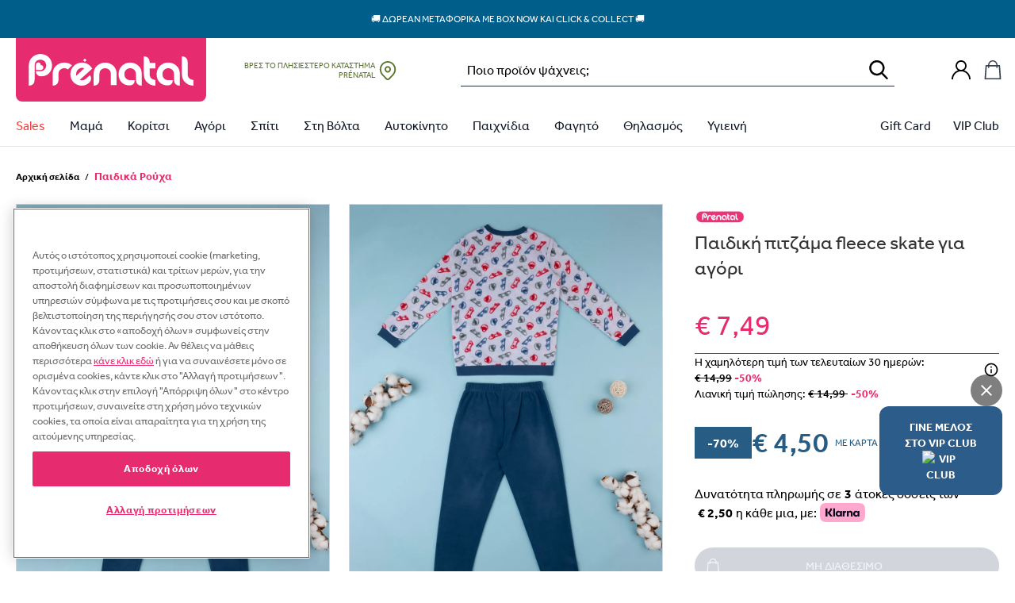

--- FILE ---
content_type: text/html; charset=UTF-8
request_url: https://prenatal.gr/product/%CF%80%CE%B1%CE%B9%CE%B4%CE%B9%CE%BA%CE%AE-%CF%80%CE%B9%CF%84%CE%B6%CE%AC%CE%BC%CE%B1-fleece-skate-%CE%B3%CE%B9%CE%B1-%CE%B1%CE%B3%CF%8C%CF%81%CE%B9/
body_size: 111001
content:
<!doctype html>
<html lang="el" data-version="v3.9.7">
    <head>
        <meta charset="UTF-8" />
        <meta name="viewport" content="width=device-width, initial-scale=1, maximum-scale=1" />

        
        <meta name='robots' content='index, follow, max-image-preview:large, max-snippet:-1, max-video-preview:-1' />
<meta name="facebook-domain-verification" content="3mziwa8qwyuzh3vhmy4icpi4w0n9br" />        <link rel="preload" href="https://assets.prenatal-it.prenatal-services.com/fonts/Effra Bold.ttf" as="font" type="font/ttf" crossorigin>
        <link rel="preload" href="https://assets.prenatal-it.prenatal-services.com/fonts/Effra Heavy.ttf" as="font" type="font/ttf" crossorigin>
        <link rel="preload" href="https://assets.prenatal-it.prenatal-services.com/fonts/Effra Medium.ttf" as="font" type="font/ttf" crossorigin>
        <link rel="preload" href="https://assets.prenatal-it.prenatal-services.com/fonts/Effra.ttf" as="font" type="font/ttf" crossorigin>


	<!-- This site is optimized with the Yoast SEO Premium plugin v19.3 (Yoast SEO v19.8) - https://yoast.com/wordpress/plugins/seo/ -->
	<title>Παιδική πιτζάμα fleece skate για αγόρι | Prénatal Store Online</title>
	<meta name="description" content="Βρείτε παιδική πιτζάμα fleece skate για αγόρι σε Μοναδικές Προσφορές και ποικιλία από την κορυφαία αλυσίδα για τη Μαμά και το Παιδί, στο Prenatal.gr" />
	<link rel="canonical" href="https://prenatal.gr/product/παιδική-πιτζάμα-fleece-skate-για-αγόρι/" />
	<script type="application/ld+json" class="yoast-schema-graph">{"@context":"https://schema.org","@graph":[{"@type":"WebPage","@id":"https://prenatal.gr/product/%cf%80%ce%b1%ce%b9%ce%b4%ce%b9%ce%ba%ce%ae-%cf%80%ce%b9%cf%84%ce%b6%ce%ac%ce%bc%ce%b1-fleece-skate-%ce%b3%ce%b9%ce%b1-%ce%b1%ce%b3%cf%8c%cf%81%ce%b9/","url":"https://prenatal.gr/product/%cf%80%ce%b1%ce%b9%ce%b4%ce%b9%ce%ba%ce%ae-%cf%80%ce%b9%cf%84%ce%b6%ce%ac%ce%bc%ce%b1-fleece-skate-%ce%b3%ce%b9%ce%b1-%ce%b1%ce%b3%cf%8c%cf%81%ce%b9/","name":"παιδική πιτζάμα fleece skate για αγόρι | Prénatal Store Online","isPartOf":{"@id":"https://prenatal.gr/#website"},"primaryImageOfPage":{"@id":"https://prenatal.gr/product/%cf%80%ce%b1%ce%b9%ce%b4%ce%b9%ce%ba%ce%ae-%cf%80%ce%b9%cf%84%ce%b6%ce%ac%ce%bc%ce%b1-fleece-skate-%ce%b3%ce%b9%ce%b1-%ce%b1%ce%b3%cf%8c%cf%81%ce%b9/#primaryimage"},"image":{"@id":"https://prenatal.gr/product/%cf%80%ce%b1%ce%b9%ce%b4%ce%b9%ce%ba%ce%ae-%cf%80%ce%b9%cf%84%ce%b6%ce%ac%ce%bc%ce%b1-fleece-skate-%ce%b3%ce%b9%ce%b1-%ce%b1%ce%b3%cf%8c%cf%81%ce%b9/#primaryimage"},"thumbnailUrl":"https://cdn.prenatal.gr/i/o/2023/10/66908da4-xz_1335870.jpg","datePublished":"2023-10-31T09:58:14+00:00","dateModified":"2026-01-12T13:37:44+00:00","description":"Βρείτε παιδική πιτζάμα fleece skate για αγόρι σε Μοναδικές Προσφορές και ποικιλία από την κορυφαία αλυσίδα για τη Μαμά και το Παιδί, στο Prenatal.gr","breadcrumb":{"@id":"https://prenatal.gr/product/%cf%80%ce%b1%ce%b9%ce%b4%ce%b9%ce%ba%ce%ae-%cf%80%ce%b9%cf%84%ce%b6%ce%ac%ce%bc%ce%b1-fleece-skate-%ce%b3%ce%b9%ce%b1-%ce%b1%ce%b3%cf%8c%cf%81%ce%b9/#breadcrumb"},"inLanguage":"el","potentialAction":[{"@type":"ReadAction","target":["https://prenatal.gr/product/%cf%80%ce%b1%ce%b9%ce%b4%ce%b9%ce%ba%ce%ae-%cf%80%ce%b9%cf%84%ce%b6%ce%ac%ce%bc%ce%b1-fleece-skate-%ce%b3%ce%b9%ce%b1-%ce%b1%ce%b3%cf%8c%cf%81%ce%b9/"]}]},{"@type":"ImageObject","inLanguage":"el","@id":"https://prenatal.gr/product/%cf%80%ce%b1%ce%b9%ce%b4%ce%b9%ce%ba%ce%ae-%cf%80%ce%b9%cf%84%ce%b6%ce%ac%ce%bc%ce%b1-fleece-skate-%ce%b3%ce%b9%ce%b1-%ce%b1%ce%b3%cf%8c%cf%81%ce%b9/#primaryimage","url":"https://cdn.prenatal.gr/i/o/2023/10/66908da4-xz_1335870.jpg","contentUrl":"https://cdn.prenatal.gr/i/o/2023/10/66908da4-xz_1335870.jpg","width":1020,"height":1282},{"@type":"BreadcrumbList","@id":"https://prenatal.gr/product/%cf%80%ce%b1%ce%b9%ce%b4%ce%b9%ce%ba%ce%ae-%cf%80%ce%b9%cf%84%ce%b6%ce%ac%ce%bc%ce%b1-fleece-skate-%ce%b3%ce%b9%ce%b1-%ce%b1%ce%b3%cf%8c%cf%81%ce%b9/#breadcrumb","itemListElement":[{"@type":"ListItem","position":1,"name":"Home","item":"https://prenatal.gr/"},{"@type":"ListItem","position":2,"name":"Shop","item":"https://prenatal.gr/shop/"},{"@type":"ListItem","position":3,"name":"Βρεφικά &amp; Παιδικά Ρούχα για Αγόρι","item":"https://prenatal.gr/product-category/%cf%80%ce%b1%ce%b9%ce%b4%ce%b9%ce%ba%ce%ac-%ce%b2%cf%81%ce%b5%cf%86%ce%b9%ce%ba%ce%ac-%cf%81%ce%bf%cf%8d%cf%87%ce%b1-%ce%b3%ce%b9%ce%b1-%ce%b1%ce%b3%cf%8c%cf%81%ce%b9/"},{"@type":"ListItem","position":4,"name":"Παιδικά Ρούχα για Αγόρια","item":"https://prenatal.gr/product-category/%cf%80%ce%b1%ce%b9%ce%b4%ce%b9%ce%ba%ce%ac-%ce%b2%cf%81%ce%b5%cf%86%ce%b9%ce%ba%ce%ac-%cf%81%ce%bf%cf%8d%cf%87%ce%b1-%ce%b3%ce%b9%ce%b1-%ce%b1%ce%b3%cf%8c%cf%81%ce%b9/%ce%b1%ce%b3%ce%bf%cf%81%ce%b9/"},{"@type":"ListItem","position":5,"name":"Παιδικές Πιτζάμες για Αγόρια","item":"https://prenatal.gr/product-category/%cf%80%ce%b1%ce%b9%ce%b4%ce%b9%ce%ba%ce%ac-%ce%b2%cf%81%ce%b5%cf%86%ce%b9%ce%ba%ce%ac-%cf%81%ce%bf%cf%8d%cf%87%ce%b1-%ce%b3%ce%b9%ce%b1-%ce%b1%ce%b3%cf%8c%cf%81%ce%b9/%ce%b1%ce%b3%ce%bf%cf%81%ce%b9/%cf%80%ce%b9%cf%84%ce%b6%ce%ac%ce%bc%ce%b5%cf%82-%ce%b1%ce%b3%ce%bf%cf%81%ce%b9/"},{"@type":"ListItem","position":6,"name":"παιδική πιτζάμα fleece skate για αγόρι"}]},{"@type":"WebSite","@id":"https://prenatal.gr/#website","url":"https://prenatal.gr/","name":"Prénatal Store Online","description":"Prénatal Store Online","publisher":{"@id":"https://prenatal.gr/#organization"},"potentialAction":[{"@type":"SearchAction","target":{"@type":"EntryPoint","urlTemplate":"https://prenatal.gr/?s={search_term_string}"},"query-input":"required name=search_term_string"}],"inLanguage":"el"},{"@type":"Organization","@id":"https://prenatal.gr/#organization","name":"Prenatal","url":"https://prenatal.gr/","sameAs":["https://www.facebook.com/prenatalgreece/"],"logo":{"@type":"ImageObject","inLanguage":"el","@id":"https://prenatal.gr/#/schema/logo/image/","url":"https://storage.googleapis.com/prenatal-greece-public/2022/10/53a6c2b3-pt.png","contentUrl":"https://storage.googleapis.com/prenatal-greece-public/2022/10/53a6c2b3-pt.png","width":200,"height":200,"caption":"Prenatal"},"image":{"@id":"https://prenatal.gr/#/schema/logo/image/"}}]}</script>
	<!-- / Yoast SEO Premium plugin. -->


<link rel='dns-prefetch' href='//prenatal.gr' />
<link rel='dns-prefetch' href='//js.api.here.com' />
<link rel='dns-prefetch' href='//cdn.prenatal.gr' />
<style id='wp-img-auto-sizes-contain-inline-css' type='text/css'>
img:is([sizes=auto i],[sizes^="auto," i]){contain-intrinsic-size:3000px 1500px}
/*# sourceURL=wp-img-auto-sizes-contain-inline-css */
</style>
<link rel='stylesheet' id='wc-social-login-frontend-css' href='https://cdn.prenatal.gr/static/plugins/woocommerce-social-login/2.18.0/assets/css/frontend/wc-social-login.min.css' type='text/css' media='all' />
<style id='wc-social-login-frontend-inline-css' type='text/css'>
 a.button-social-login.button-social-login-prenatal-sso, .widget-area a.button-social-login.button-social-login-prenatal-sso, .social-badge.social-badge-prenatal-sso { background: #E72B6F; border-color: #E72B6F; } 
/*# sourceURL=wc-social-login-frontend-inline-css */
</style>
<link rel='stylesheet' id='nmc-style-0-css' href='https://cdn.prenatal.gr/static/themes/prenatal/v3.9.7/dist/styles/index.css?id=a3994969c674ac6c6f9087a0e21cd3dc&#038;ver=v3.9.7' type='text/css' media='all' />
<link rel='stylesheet' id='wc-adyen-css' href='https://cdn.prenatal.gr/static/plugins/woocommerce-adyen-gateway/2.9.0/assets/css/adyen.css?id=7aa69f918623233b7fbea5c89efa7f9a&#038;ver=2.9.0' type='text/css' media='all' />
<script  src="https://cdn.prenatal.gr/static/wp/v6.9/wp-includes/js/jquery/jquery.min.js" id="jquery-core-js"></script>
<script  src="https://cdn.prenatal.gr/static/wp/v6.9/wp-includes/js/jquery/jquery-migrate.min.js" id="jquery-migrate-js"></script>
<script  src="https://cdn.prenatal.gr/static/plugins/woocommerce-social-login/2.18.0/assets/js/frontend/wc-social-login.min.js" id="wc-social-login-frontend-js" defer="defer" data-wp-strategy="defer"></script>
<script type="text/javascript" id="wc-adyen-inline-params-js-extra">
/* <![CDATA[ */
var wc_adyen_params = {"locale":"el","environment":"live","client_key":"live_XX7WF4Q2BBE2JDU2IRZWQPGK6ISXBB6B","place_order_button_container_selector":"#place_order","place_order_button_selector":"#place_order","checkout_component_props":{"hasHolderName":true,"enableStoreDetails":false,"holderNameRequired":true,"billingAddressRequired":true},"rest_api":{"payment_methods":"https://prenatal.gr/wp-json/adyen/v1/payment-methods"}};
//# sourceURL=wc-adyen-inline-params-js-extra
/* ]]> */
</script>
<link rel="EditURI" type="application/rsd+xml" title="RSD" href="https://prenatal.gr/wp/xmlrpc.php?rsd" />
<meta name="generator" content="WordPress 6.9" />
<meta name="generator" content="WooCommerce 10.4.3" />
<link rel='shortlink' href='https://prenatal.gr/?p=581623' />
<script type="text/javascript">
    window.INITIAL_DATA = {"ajax_url":"https:\/\/prenatal.gr\/wp\/wp-admin\/admin-ajax.php","rest_url":"https:\/\/prenatal.gr\/wp-json\/","current_user_id":0,"rest_nonce":"86ed1c987e","pnt_custom_form_config":{"messages":{"default":{"mixed":{"default":"\u03a4\u03bf ${path} \u03b4\u03b5\u03bd \u03b5\u03af\u03bd\u03b1\u03b9 \u03ad\u03b3\u03ba\u03c5\u03c1\u03bf","required":"${path} \u03c5\u03c0\u03bf\u03c7\u03c1\u03b5\u03c9\u03c4\u03b9\u03ba\u03cc \u03c0\u03b5\u03b4\u03af\u03bf"},"string":{"min":"${path} \u03c0\u03c1\u03ad\u03c0\u03b5\u03b9 \u03bd\u03b1 \u03c0\u03b5\u03c1\u03b9\u03ad\u03c7\u03b5\u03b9 \u03c4\u03bf\u03c5\u03bb\u03ac\u03c7\u03b9\u03c3\u03c4\u03bf\u03bd ${min} \u03c7\u03b1\u03c1\u03b1\u03ba\u03c4\u03ae\u03c1\u03b5\u03c2","max":"${path} \u03c0\u03c1\u03ad\u03c0\u03b5\u03b9 \u03bd\u03b1 \u03c0\u03b5\u03c1\u03b9\u03ad\u03c7\u03b5\u03b9 \u03c4\u03bf \u03c0\u03bf\u03bb\u03cd ${max} \u03c7\u03b1\u03c1\u03b1\u03ba\u03c4\u03ae\u03c1\u03b5\u03c2","email":"\u03a0\u03b1\u03c1\u03b1\u03ba\u03b1\u03bb\u03ce \u03b5\u03b9\u03c3\u03ac\u03b3\u03b5\u03c4\u03b5 \u03bc\u03b9\u03b1 \u03ad\u03b3\u03ba\u03c5\u03c1\u03b7 \u03b4\u03b9\u03b5\u03cd\u03b8\u03c5\u03bd\u03c3\u03b7 \u03b7\u03bb\u03b5\u03ba\u03c4\u03c1\u03bf\u03bd\u03b9\u03ba\u03bf\u03cd \u03c4\u03b1\u03c7\u03c5\u03b4\u03c1\u03bf\u03bc\u03b5\u03af\u03bf\u03c5"}}}},"mapKey":"AIzaSyDH2kcTJdGhHfinIb1is5nP_zLPYJGuArI","hereMaps":{"apiKey":"ybjOLTaB9l4JGj3tTpWrb4m9ntKcds0p2NiqdFrxGSU","services":{"search":{"url":"https:\/\/prenatal-services.com\/api\/here\/search"}}},"themeUri":"https:\/\/prenatal.gr\/app\/themes\/prenatal","prenatalCardNonce":"f56957b639","prenatalCardErrorMessage":"\u039f \u03b1\u03c1\u03b9\u03b8\u03bc\u03cc\u03c2 \u03c4\u03b7\u03c2 \u03ba\u03ac\u03c1\u03c4\u03b1\u03c2 \u03b5\u03af\u03bd\u03b1\u03b9 \u03b1\u03bd\u03b5\u03bd\u03b5\u03c1\u03b3\u03cc\u03c2, \u03c0\u03b1\u03c1\u03b1\u03ba\u03b1\u03bb\u03bf\u03cd\u03bc\u03b5 \u03bd\u03b1 \u03b4\u03ce\u03c3\u03b5\u03c4\u03b5 \u03ad\u03bd\u03b1\u03bd \u03ac\u03bb\u03bb\u03bf \u03b1\u03c1\u03b9\u03b8\u03bc\u03cc \u03ba\u03ac\u03c1\u03c4\u03b1\u03c2.","gtm_is_enabled":true,"page_popup":[],"cart_url":"https:\/\/prenatal.gr\/cart\/","checkout_url":"https:\/\/prenatal.gr\/checkout\/","country_redirect":{"show":false,"country":"US"},"woocommerce":{"taxonomy_labels":{"product_cat":"\u039a\u03b1\u03c4\u03b7\u03b3\u03bf\u03c1\u03af\u03b1","product_tag":"\u0395\u03c4\u03b9\u03ba\u03ad\u03c4\u03b1","product_type":"\u03a4\u03cd\u03c0\u03bf\u03c2 \u03c0\u03c1\u03bf\u03ca\u03cc\u03bd\u03c4\u03bf\u03c2","product_visibility":"\u039f\u03c1\u03b1\u03c4\u03cc\u03c4\u03b7\u03c4\u03b1 \u03c0\u03c1\u03bf\u03ca\u03cc\u03bd\u03c4\u03bf\u03c2","product_shipping_class":"\u039a\u03b1\u03c4\u03b7\u03b3\u03bf\u03c1\u03af\u03b1 \u03b1\u03c0\u03bf\u03c3\u03c4\u03bf\u03bb\u03ae\u03c2","pa_age":"\u0397\u03bb\u03b9\u03ba\u03af\u03b1","pa_baros-karotsiou":"\u0392\u03ac\u03c1\u03bf\u03c2 \u039a\u03b1\u03c1\u03bf\u03c4\u03c3\u03b9\u03bf\u03cd","pa_baros-paidiou":"\u0392\u03ac\u03c1\u03bf\u03c2 \u03a0\u03b1\u03b9\u03b4\u03b9\u03bf\u03cd","pa_brand":"Brand","pa_child-accessories-size":"\u03a0\u03b1\u03b9\u03b4\u03b9\u03ba\u03ac \u03b1\u03be\u03b5\u03c3\u03bf\u03c5\u03ac\u03c1","pa_child-clothing-size":"\u03a0\u03b1\u03b9\u03b4\u03b9\u03ba\u03ac \u03c1\u03bf\u03cd\u03c7\u03b1","pa_child-footwear-size":"\u03a0\u03b1\u03b9\u03b4\u03b9\u03ba\u03ac \u03c0\u03b1\u03c0\u03bf\u03cd\u03c4\u03c3\u03b9\u03b1","pa_child-underwear-size":"\u03a0\u03b1\u03b9\u03b4\u03b9\u03ba\u03ac \u03b5\u03c3\u03ce\u03c1\u03bf\u03c5\u03c7\u03b1, \u03c0\u03b9\u03c4\u03b6\u03ac\u03bc\u03b5\u03c2 & \u03ba\u03ac\u03bb\u03c4\u03c3\u03b5\u03c2","pa_color":"\u03a7\u03c1\u03ce\u03bc\u03b1","pa_eidos":"\u03a5\u03c0\u03bf\u03ba\u03b1\u03c4\u03b7\u03b3\u03bf\u03c1\u03af\u03b5\u03c2","pa_epoxi":"\u0395\u03c0\u03bf\u03c7\u03ae","pa_family":"Family","pa_gender":"\u03a6\u03cd\u03bb\u03bf","pa_gift_gender":"Gender (gift module)","pa_group-\u03b1\u03bd\u03ac-\u03cd\u03c8\u03bf\u03c2":"Group \u03b1\u03bd\u03ac \u03cd\u03c8\u03bf\u03c2","pa_hlikia":"\u0397\u039b\u0399\u039a\u0399\u0391","pa_infant-accessories-size":"\u0391\u03be\u03b5\u03c3\u03bf\u03c5\u03ac\u03c1 & \u03ba\u03ac\u03bb\u03c4\u03c3\u03b5\u03c2 \u03b3\u03b9\u03b1 \u03bd\u03b5\u03bf\u03b3\u03ad\u03bd\u03bd\u03b7\u03c4\u03bf","pa_infant-clothing-size":"\u03a1\u03bf\u03cd\u03c7\u03b1 \u03b3\u03b9\u03b1 \u03bd\u03b5\u03bf\u03b3\u03ad\u03bd\u03bd\u03b7\u03c4\u03bf","pa_infant-footwear-size":"\u03a0\u03b1\u03c0\u03bf\u03cd\u03c4\u03c3\u03b9\u03b1 \u03b3\u03b9\u03b1 \u03bd\u03b5\u03bf\u03b3\u03ad\u03bd\u03bd\u03b7\u03c4\u03bf","pa_infant-underwear-size":"\u0395\u03c3\u03ce\u03c1\u03bf\u03c5\u03c7\u03b1 \u03b3\u03b9\u03b1 \u03bd\u03b5\u03bf\u03b3\u03ad\u03bd\u03bd\u03b7\u03c4\u03bf","pa_kathgoria":"\u039a\u03b1\u03c4\u03b7\u03b3\u03bf\u03c1\u03af\u03b1","pa_mhkos-manikiou":"\u039c\u03ae\u03ba\u03bf\u03c2 \u039c\u03b1\u03bd\u03b9\u03ba\u03b9\u03bf\u03cd","pa_mtb-clothing-size":"\u03a1\u03bf\u03cd\u03c7\u03b1 \u03bc\u03b1\u03bc\u03ac","pa_mtb-footwear-size":"\u03a0\u03b1\u03bd\u03c4\u03cc\u03c6\u03bb\u03b5\u03c2 \u03bc\u03b1\u03bc\u03ac","pa_mtb-underwear-size":"\u0395\u03c3\u03ce\u03c1\u03bf\u03c5\u03c7\u03b1 \u03c0\u03b9\u03c4\u03b6\u03ac\u03bc\u03b5\u03c2 & \u03ba\u03ac\u03bb\u03c4\u03c3\u03b5\u03c2","pa_promo":"Promo","pa_prostheta-xaraktiristika":"\u03a0\u03c1\u03cc\u03c3\u03b8\u03b5\u03c4\u03b1 \u03a7\u03b1\u03c1\u03b1\u03ba\u03c4\u03b7\u03c1\u03b9\u03c3\u03c4\u03b9\u03ba\u03ac","pa_seira":"\u03a3\u03b5\u03b9\u03c1\u03ac","pa_size":"\u039d\u039f\u03a5\u039c\u0395\u03a1\u039f","pa_sxedio":"\u03a3\u03c7\u03ad\u03b4\u03b9\u03bf","pa_taglia-bimbo-abbigliamento":"\u0392\u03c1\u03b5\u03c6\u03b9\u03ba\u03ac \u03c1\u03bf\u03cd\u03c7\u03b1","pa_taglia-bimbo-calzature":"\u0392\u03c1\u03b5\u03c6\u03b9\u03ba\u03ac \u03c0\u03b1\u03c0\u03bf\u03cd\u03c4\u03c3\u03b9\u03b1","pa_taglia-bimbo-intimo":"\u0392\u03c1\u03b5\u03c6\u03b9\u03ba\u03ac \u03b5\u03c3\u03ce\u03c1\u03bf\u03c5\u03c7\u03b1, \u03c0\u03b9\u03c4\u03b6\u03ac\u03bc\u03b5\u03c2 & \u03ba\u03ac\u03bb\u03c4\u03c3\u03b5\u03c2","pa_tog-\u03c5\u03c0\u03bd\u03cc\u03c3\u03b1\u03ba\u03bf\u03c5":"Tog \u03a5\u03c0\u03bd\u03cc\u03c3\u03b1\u03ba\u03bf\u03c5","pa_tropos-kleisimatos":"\u03a4\u03c1\u03cc\u03c0\u03bf\u03c2 \u039a\u03bb\u03b5\u03b9\u03c3\u03af\u03bc\u03b1\u03c4\u03bf\u03c2","pa_typos":"\u03a4\u03cd\u03c0\u03bf\u03c2","pa_xaraktiras":"\u03a7\u03b1\u03c1\u03b1\u03ba\u03c4\u03ae\u03c1\u03b1\u03c2","pa_xoritikotita":"\u03a7\u03c9\u03c1\u03b7\u03c4\u03b9\u03ba\u03cc\u03c4\u03b7\u03c4\u03b1","pa_yliko-diskou":"\u03a5\u03bb\u03b9\u03ba\u03cc \u0394\u03af\u03c3\u03ba\u03bf\u03c5","pa_yliko-kathismatos":"\u03a5\u03bb\u03b9\u03ba\u03cc \u039a\u03b1\u03b8\u03af\u03c3\u03bc\u03b1\u03c4\u03bf\u03c2","pa_yliko-skeletou":"\u03a5\u03bb\u03b9\u03ba\u03cc \u03a3\u03ba\u03b5\u03bb\u03b5\u03c4\u03bf\u03cd","pa_\u03c3\u03c4\u03b5\u03c1\u03ad\u03c9\u03c3\u03b7":"\u03a3\u03c4\u03b5\u03c1\u03ad\u03c9\u03c3\u03b7","pa_\u03c7\u03b1\u03c1\u03b1\u03ba\u03c4\u03b7\u03c1\u03b9\u03c3\u03c4\u03b9\u03ba\u03ac":"\u03a7\u03b1\u03c1\u03b1\u03ba\u03c4\u03b7\u03c1\u03b9\u03c3\u03c4\u03b9\u03ba\u03ac"},"add_to_cart_labels":{"default":"\u03a0\u03c1\u03bf\u03c3\u03b8\u03ae\u03ba\u03b7 \u03c3\u03c4\u03bf \u03ba\u03b1\u03bb\u03ac\u03b8\u03b9","out_of_stock":"\u039c\u03b7 \u03b4\u03b9\u03b1\u03b8\u03ad\u03c3\u03b9\u03bc\u03bf  ","notify_me":"\u0395\u03b9\u03b4\u03bf\u03c0\u03bf\u03af\u03b7\u03c3\u03b5 \u03bc\u03b5 ","select_variation":"\u0394\u03b9\u03ac\u03bb\u03b5\u03be\u03b5 \u03ad\u03bd\u03b1 \u03bc\u03ad\u03b3\u03b5\u03b8\u03bf\u03c2","select_bundle":"\u0394\u03b9\u03ac\u03bb\u03b5\u03be\u03b5 \u03ad\u03bd\u03b1 \u03bc\u03ad\u03b3\u03b5\u03b8\u03bf\u03c2","select_wishlist_item":"Scegli questo articolo"},"currency":{"code":"EUR","precision":2,"symbol":"\u20ac","symbol_position":"left","decimal_separator":",","thousand_separator":".","price_format":"%1$s%2$s"},"stock_options":{"instock":"\u03a3\u03b5 \u03b1\u03c0\u03cc\u03b8\u03b5\u03bc\u03b1","outofstock":"\u0395\u03be\u03b1\u03bd\u03c4\u03bb\u03b7\u03bc\u03ad\u03bd\u03bf","onbackorder":"\u03a3\u03b5 \u03c0\u03c1\u03bf\u03c0\u03b1\u03c1\u03b1\u03b3\u03b3\u03b5\u03bb\u03af\u03b1"},"placeholder_images":{"thumbnail":{"width":300,"height":400,"src":"https:\/\/cdn.prenatal.gr\/i\/o\/2022\/04\/0773ff06-single-product-placeholder-300x400-1.jpeg","alt":"","srcset":null,"sizes":null,"thumbnail":{"width":860,"height":1147,"src":"https:\/\/cdn.prenatal.gr\/i\/860\/2022\/04\/0773ff06-single-product-placeholder-300x400-1.jpeg","srcset":null,"sizes":null}}},"labels":[{"label":"Last items","style":"background-color: #db1515;","category_id":0,"tag_id":6591,"deactivation_date":""},{"label":"NEW","style":"background-color: #1999fc;","category_id":0,"tag_id":6597,"deactivation_date":""},{"label":"\u03b5\u03ba\u03b8\u03b5\u03c3\u03b9\u03b1\u03ba\u03cc \u03c0\u03c1\u03bf\u03ca\u03cc\u03bd","style":"background-color: #af1dba;","category_id":0,"tag_id":6836,"deactivation_date":""},{"label":"\u0391\u03c0\u03bf\u03c3\u03c4\u03bf\u03bb\u03ae \u03c3\u03b5 7 \u03b7\u03bc\u03ad\u03c1\u03b5\u03c2","style":"color: #000000; background-color: #dd3333;","category_id":0,"tag_id":7122,"deactivation_date":""},{"label":"\u039c\u0395 \u0391\u0393\u039f\u03a1\u0391 2 \u039c\u03a0\u0399\u039c\u03a0\u0395\u03a1\u039f BIBS \u0394\u03a9\u03a1\u039f \u0397 \u0398\u0397\u039a\u0397","style":"background-color: #e8095e;","category_id":0,"tag_id":7320,"deactivation_date":""},{"label":"Web Offer","style":"background-color: #dd3333;","category_id":0,"tag_id":7387,"deactivation_date":""},{"label":"WINTER SALES","style":"background-color: #dd3333;","category_id":0,"tag_id":8074,"deactivation_date":""},{"label":"WINTER SALES","style":"background-color: #dd3333;","category_id":0,"tag_id":8069,"deactivation_date":""},{"label":"WINTER SALES","style":"background-color: #dd3333;","category_id":0,"tag_id":8046,"deactivation_date":""},{"label":"WINTER SALES","style":"background-color: #dd3333;","category_id":0,"tag_id":6181,"deactivation_date":""},{"label":"WINTER SALES","style":"background-color: #dd3333;","category_id":0,"tag_id":8070,"deactivation_date":""},{"label":"WINTER SALES","style":"background-color: #dd3333;","category_id":0,"tag_id":6586,"deactivation_date":""},{"label":"WINTER SALES","style":"background-color: #dd3333;","category_id":0,"tag_id":2188,"deactivation_date":""},{"label":"WINTER SALES","style":"background-color: #dd3333;","category_id":0,"tag_id":6971,"deactivation_date":""},{"label":"WINTER SALES","style":"background-color: #dd3333;","category_id":0,"tag_id":4505,"deactivation_date":""}],"badges":[{"term_id":5787,"slug":"best-price","title":"Best Price","image":{"id":"466085","src":null,"width":null,"height":null,"srcset":false,"alt":""},"url":"https:\/\/prenatal.gr\/product-tag\/best-price\/"},{"term_id":5548,"slug":"casababy-gold-award-2022","title":"Casababy Gold Award 2022","image":{"id":"411936","src":"https:\/\/cdn.prenatal.gr\/i\/o\/2023\/01\/3fe3c0c2-motherbaby-sticker-gold_baby-sleeping-product-nursery.png","width":1123,"height":1123,"srcset":"https:\/\/cdn.prenatal.gr\/i\/300\/2023\/01\/3fe3c0c2-motherbaby-sticker-gold_baby-sleeping-product-nursery.png 300w, https:\/\/cdn.prenatal.gr\/i\/768\/2023\/01\/3fe3c0c2-motherbaby-sticker-gold_baby-sleeping-product-nursery.png 768w, https:\/\/cdn.prenatal.gr\/i\/1024\/2023\/01\/3fe3c0c2-motherbaby-sticker-gold_baby-sleeping-product-nursery.png 1024w","alt":""},"url":"https:\/\/prenatal.gr\/product-tag\/casababy-gold-award-2022\/?exclude_out_of_stock=off"},{"term_id":5810,"slug":"denim-collection","title":"Denim Collection","image":{"id":"471618","src":"https:\/\/cdn.prenatal.gr\/i\/o\/2023\/03\/4fba6bf3-bollo.png","width":200,"height":200,"srcset":false,"alt":""},"url":"https:\/\/prenatal.gr\/product-tag\/denim-collection\/?orderby=date"},{"term_id":6215,"slug":"glow-in-the-dark","title":"Glow in the Dark","image":{"id":"569579","src":"https:\/\/cdn.prenatal.gr\/i\/o\/2023\/10\/25c199f4-bollino-glow-in-the-dark.png","width":38,"height":38,"srcset":false,"alt":""},"url":"https:\/\/prenatal.gr\/product-tag\/glow-in-the-dark\/"},{"term_id":7615,"slug":"oeko-tex","title":"Oeko-tex","image":{"id":"844621","src":"https:\/\/cdn.prenatal.gr\/i\/o\/2025\/08\/7b2cdf0f-oeko-200x200-1.png","width":200,"height":200,"srcset":false,"alt":""},"url":"https:\/\/prenatal.gr\/product-tag\/oeko-tex\/"},{"term_id":5855,"slug":"premium-%cf%83%ce%b5%ce%b9%cf%81%ce%ac-made-in-italy","title":"Premium \u03a3\u03b5\u03b9\u03c1\u03ac Made in Italy","image":{"id":"740693","src":"https:\/\/cdn.prenatal.gr\/i\/o\/2024\/10\/91b3fc96-bollino_premium.png","width":200,"height":200,"srcset":false,"alt":""},"url":"https:\/\/prenatal.gr\/product-tag\/premium-%cf%83%ce%b5%ce%b9%cf%81%ce%ac-made-in-italy\/"},{"term_id":5702,"slug":"waterwipes-platinum-%ce%b2%cf%81%ce%b1%ce%b2%ce%b5%ce%af%ce%bf","title":"WaterWipes Platinum \u03b2\u03c1\u03b1\u03b2\u03b5\u03af\u03bf","image":{"id":"439072","src":"https:\/\/cdn.prenatal.gr\/i\/o\/2023\/01\/32cdee79-vegan-awards-2023-every-day-essentials.png","width":980,"height":980,"srcset":"https:\/\/cdn.prenatal.gr\/i\/300\/2023\/01\/32cdee79-vegan-awards-2023-every-day-essentials.png 300w, https:\/\/cdn.prenatal.gr\/i\/768\/2023\/01\/32cdee79-vegan-awards-2023-every-day-essentials.png 768w","alt":""},"url":"https:\/\/prenatal.gr\/product-tag\/waterwipes-platinum-%ce%b2%cf%81%ce%b1%ce%b2%ce%b5%ce%af%ce%bf\/"},{"term_id":6097,"slug":"%ce%bc%ce%b1%ce%b3%ce%b9%cf%8c-%ce%b1%cf%80%cf%8c-%ce%b1%ce%bd%ce%b1%ce%ba%cf%85%ce%ba%ce%bb%cf%89%ce%bc%ce%ad%ce%bd%ce%bf-%cf%80%ce%bf%ce%bb%cf%85%ce%b5%cf%83%cf%84%ce%ad%cf%81%ce%b1","title":"\u039c\u03b1\u03b3\u03b9\u03cc \u03b1\u03c0\u03cc \u0391\u03bd\u03b1\u03ba\u03c5\u03ba\u03bb\u03c9\u03bc\u03ad\u03bd\u03bf \u03a0\u03bf\u03bb\u03c5\u03b5\u03c3\u03c4\u03ad\u03c1\u03b1","image":{"id":"529432","src":"https:\/\/cdn.prenatal.gr\/i\/o\/2023\/06\/85fd4c67-polyester_recycled_icon.png","width":60,"height":64,"srcset":false,"alt":""},"url":"https:\/\/prenatal.gr\/product-tag\/%ce%bc%ce%b1%ce%b3%ce%b9%cf%8c-%ce%b1%cf%80%cf%8c-%ce%b1%ce%bd%ce%b1%ce%ba%cf%85%ce%ba%ce%bb%cf%89%ce%bc%ce%ad%ce%bd%ce%bf-%cf%80%ce%bf%ce%bb%cf%85%ce%b5%cf%83%cf%84%ce%ad%cf%81%ce%b1\/"},{"term_id":2691,"slug":"%cf%8c%ce%bb%ce%b7-%ce%b7-%cf%83%ce%b5%ce%b9%cf%81%ce%ac-waterwipes","title":"\u038c\u03bb\u03b7 \u03b7 \u03c3\u03b5\u03b9\u03c1\u03ac WaterWipes","image":{"id":"439067","src":"https:\/\/cdn.prenatal.gr\/i\/o\/2023\/01\/424afcde-vegan-awards-2023_gold_kids-care-product.png","width":980,"height":980,"srcset":"https:\/\/cdn.prenatal.gr\/i\/300\/2023\/01\/424afcde-vegan-awards-2023_gold_kids-care-product.png 300w, https:\/\/cdn.prenatal.gr\/i\/768\/2023\/01\/424afcde-vegan-awards-2023_gold_kids-care-product.png 768w","alt":""},"url":"https:\/\/prenatal.gr\/product-tag\/%cf%8c%ce%bb%ce%b7-%ce%b7-%cf%83%ce%b5%ce%b9%cf%81%ce%ac-waterwipes\/"},{"term_id":6223,"slug":"%cf%83%ce%b5%ce%b9%cf%81%ce%ac-premium-aw23","title":"\u03a3\u03b5\u03b9\u03c1\u03ac Premium AW23","image":{"id":"740693","src":"https:\/\/cdn.prenatal.gr\/i\/o\/2024\/10\/91b3fc96-bollino_premium.png","width":200,"height":200,"srcset":false,"alt":""},"url":"https:\/\/prenatal.gr\/product-tag\/%cf%83%ce%b5%ce%b9%cf%81%ce%ac-premium-aw23\/"},{"term_id":7008,"slug":"%cf%83%ce%b5%ce%b9%cf%81%ce%ac-premium-aw24","title":"\u03a3\u03b5\u03b9\u03c1\u03ac Premium AW24","image":{"id":"740693","src":"https:\/\/cdn.prenatal.gr\/i\/o\/2024\/10\/91b3fc96-bollino_premium.png","width":200,"height":200,"srcset":false,"alt":""},"url":"https:\/\/prenatal.gr\/product-tag\/%cf%83%ce%b5%ce%b9%cf%81%ce%ac-premium-aw24\/"}],"backorder":{"tag":3286},"visible_discount_tag_ids":[6660,6688,6692,6715,6735,6737,6762,6808,6788,6787,6815,6859,6907,7032,7068,4458,7121,6105,2805,2426,5308,6332,6873,7186,7316,6145,6144,7291,7324,6181,6972,6661,7365,7464,7479,7424,7514,7525,2905,7613,7592,7630,7057,7746,7771,6586,7157,8069,8051,8046,8070,6262,2188,6971,4505,8338]},"auth":{"isSso":true,"signInUrl":"https:\/\/prenatal.gr\/?wc-api=auth&start=prenatal-sso&return=https%3A%2F%2Fprenatal.gr%2Fproduct%2F%25CF%2580%25CE%25B1%25CE%25B9%25CE%25B4%25CE%25B9%25CE%25BA%25CE%25AE-%25CF%2580%25CE%25B9%25CF%2584%25CE%25B6%25CE%25AC%25CE%25BC%25CE%25B1-fleece-skate-%25CE%25B3%25CE%25B9%25CE%25B1-%25CE%25B1%25CE%25B3%25CF%258C%25CF%2581%25CE%25B9%2F&action=login","signUpUrl":"https:\/\/prenatal.gr\/?wc-api=auth&start=prenatal-sso&return=https%3A%2F%2Fprenatal.gr%2Fproduct%2F%25CF%2580%25CE%25B1%25CE%25B9%25CE%25B4%25CE%25B9%25CE%25BA%25CE%25AE-%25CF%2580%25CE%25B9%25CF%2584%25CE%25B6%25CE%25AC%25CE%25BC%25CE%25B1-fleece-skate-%25CE%25B3%25CE%25B9%25CE%25B1-%25CE%25B1%25CE%25B3%25CF%258C%25CF%2581%25CE%25B9%2F&action=register"},"product_notification_config":{"enable":true,"disabled_notify_me_tags":[7355]},"domainValidationData":{"suggested":{"farwebnet.it":"fastwebnet.it","virilio.it":"virgilio.it","l8bero.it":"libero.it","gmsail.com":"gmail.com","libero.il":"libero.it","yahoo.ot":"yahoo.it","cloud.it":"icloud.com","indwind.it":"inwind.it","70hotmail.it":"hotmail.it","outmail.com":"hotmail.com","yaoho.com":"yahoo.com","tiscali.it.it":"tiscali.it","hot.mail.com":"hotmail.com","hotmaol.it":"hotmail.it","mail.cm":"mail.com","hahoo.it":"yahoo.it","hormail.com":"hotmail.com","outllo.it":"outlook.it","outlooki.it":"outlook.it","virgilii.it":"virgilio.it","libero.jt":"libero.it","prenatl.com":"prenatal.com","046gmail.com":"gmail.com","963virgilio.it":"virgilio.it","gmail.cin":"gmail.com","aicluod.com":"icloud.com","hotmail.ut":"hotmail.it","hotmail.ig":"hotmail.it","gtiscali.it":"tiscali.it","icloud.cim":"icloud.com","gmail.cl":"gmail.com","libbero.it":"libero.it","htmail.com":"hotmail.com","gmail.fom":"gmail.com","75libero.it":"libero.it","outllok.it":"outlook.it","oulook.it":"outlook.it","vigilio.it":"virgilio.it","yahhoo.it":"yahoo.it","libero.itt":"libero.it","tiscaly.it":"tiscali.it","librero.it":"libero.it","yahoou.it":"yahoo.it","vigirlio.it":"virgilio.it","viriglio.it":"virgilio.it","live.fom":"live.com","79live.it":"live.it","88gmail.com":"gmail.com","0utlook.com":"outlook.com","aclaud.com":"icloud.com","aliice.it":"alice.it","alice.ir":"alice.it","fastuebnet.it":"fastwebnet.it","alice.ie":"alice.it","3gmail.com":"gmail.com","gmail1997.com":"gmail.com","gmailk.com":"gmail.com","gmail.com12aprile":"gmail.com","hootlook.com":"outlook.com","hmai.com":"gmail.com","hot.mail.it":"hotmail.it","hitmail.com":"hotmail.com","gmail.colm":"gmail.com","hotmalil.it":"hotmail.it","hotmail.iy":"hotmail.it","hotmail.ity":"hotmail.it","icud.com":"icloud.com","iclouud.com":"icloud.com","laice.it":"alice.it","icloud.conm":"icloud.com","hotmail.igtm":"hotmail.it","limero.it":"libero.it","libero.oit":"libero.it","outlook.ir":"outlook.it","outloke.it":"outlook.it","outloook.it":"outlook.it","tiiscali.it":"tiscali.it","tisca.it":"tiscali.it","gmail.comq":"gmail.com","gmail.bom":"gmail.com","geimeil.it":"gmail.com","gmail.como":"gmail.com","gmail.clm":"gmail.com","gmiail.com":"gmail.com","gmail.com6":"gmail.com","gmoil.it":"gmail.com","gmail.com0":"gmail.com","gmail.com9":"gmail.com","gemeil.comu":"gmail.com","gmail.commar":"gmail.com","gmail.comk":"gmail.com","gmail.cmo":"gmail.com","gmail.com91":"gmail.com","gmail.comamarjeet":"gmail.com","vorgilio.it":"virgilio.it","viegilio.it":"virgilio.it","virgilio.ot":"virgilio.it","virgiio.it":"virgilio.it","uyahoo.com":"yahoo.com","virgilio.ito":"virgilio.it","autmail.it":"hotmail.it","cirgilio.it":"virgilio.it","cmail.com":"gmail.com","ecloud.com":"icloud.com","fgmaul.com":"gmail.com","firgilio.it":"virgilio.it","gamail.co":"gmail.com","gemeil.com":"gmail.com","gicloud.com":"icloud.com","gioglemail.com":"gmail.com","gmael.com":"gmail.com","gmai.cim":"gmail.com","gmai.lcom":"gmail.com","gmail.89":"gmail.com","gmail.co.com":"gmail.com","gmail.com123456":"gmail.com","gmail.com9o":"gmail.com","gmail.comb":"gmail.com","gmail.comc":"gmail.com","gmail.comf":"gmail.com","gmail.comg":"gmail.com","gmail.comgabry1464":"gmail.com","gmail.comll":"gmail.com","gmail.comr":"gmail.com","gmail.comz":"gmail.com","gmail.dom":"gmail.com","gmail.gim":"gmail.com","gmail.gom":"gmail.com","gmail.ru":"gmail.com","gmailc.om":"gmail.com","gmali.con":"gmail.com","gotmail.com":"hotmail.com","hmail.com":"hotmail.com","hotamail.it":"hotmail.it","hotmail.65":"hotmail.it","hotmail.co":"hotmail.com","hotmail.dot":"hotmail.com","hotmail.gr":"hotmail.it","hotmail.ot":"hotmail.it","hotmaio.com":"hotmail.com","hotnail.it":"hotmail.it","hotomail.it":"hotmail.it","hotulook.it":"outlook.it","houlook.con":"outlook.com","houtlook.it":"outlook.it","hoymail.com":"hotmail.com","hoymail.it":"hotmail.it","iclood.com":"icloud.com","iclooud.com":"icloud.com","icluod.con":"icloud.com","icolud.com":"icloud.com","ilcoud.com":"icloud.com","incloud.vom":"icloud.com","ioclou.com":"icloud.com","lcloud.com":"icloud.com","libero.ii":"libero.it","libero.iti":"libero.it","libero.itlibero.it":"libero.it","libreo.it":"libero.it","live.ci":"live.it","live.com":"live.com","live.con":"live.com","live.ir":"live.it","live.it":"live.com","live.itm":"live.it","live.nt":"live.it","livero.it":"libero.it","outllook.com":"outlook.com","outlok.it":"outlook.it","outlook.coom":"outlook.com","outlook.de":"outlook.com","outook.it":"outlook.it","oututook.it":"outlook.it","prnatal.com":"prenatal.com","tiscail.it":"tiscali.it","tiscali.iy":"tiscali.it","tscali.it":"tiscali.it","virgiliio.it":"virgilio.it","vurgilio.it":"virgilio.it","yagoo.de":"yahoo.com","yahoo.cit":"yahoo.it","yahoo.comt":"yahoo.com","yahoo.fr":"yahoo.com","yahoo.gr":"yahoo.com","yahoo.icom":"yahoo.com","yahoo.ir":"yahoo.it","yahoo.itl":"yahoo.com","yahoo.iy":"yahoo.it","yahu.it":"yahoo.it","yaooh.com":"yahoo.com","gmail.c9m":"gmail.com","gmail.com.it":"gmail.com","gmail.comtobi25":"gmail.com","hotma.itil.it":"hotmail.it","iclou.com":"icloud.com","hotamail.com":"hotmail.com","lobero.it":"libero.it","gmai.com":"gmail.com","ahoo.com":"yahoo.com","alce.it":"alice.it","alice.itl":"alice.it","alice.ot":"alice.it","aluce.it":"alice.it","birgilio.it":"virgilio.it","bmail.com":"gmail.com","gamil.con":"gmail.com","gemil.com":"gmail.com","gimil.com":"gmail.com","gmail.ccom":"gmail.com","gmail.col":"gmail.com","gmail.comagieblessing":"gmail.com","gmail.comd":"gmail.com","gmail.come":"gmail.com","gmail.comom":"gmail.com","gmail.comt":"gmail.com","gmail.comunicazione":"gmail.com","gmail.comv":"gmail.com","gmail.conm":"gmail.com","gmail.ocm":"gmail.com","gmail.ti":"gmail.com","gmeil.it":"gmail.com","gmila.com":"gmail.com","gmsil.vom":"gmail.com","hayoo.it":"yahoo.com","hitmail.gr":"hotmail.com","homail.it":"hotmail.it","hormail.it":"hotmail.it","hotlook.it":"outlook.it","hotmai.it":"hotmail.it","hotmail.coml":"hotmail.com","hotmail.comm":"hotmail.com","hotmail.il":"hotmail.it","hotmail.iti":"hotmail.it","hotmail.ti":"hotmail.it","hotmail.vom":"hotmail.com","hotmal.it":"hotmail.it","hotmali.it":"hotmail.it","hotmil.it":"hotmail.it","hotmqil.com":"hotmail.com","hotmqil.it":"hotmail.it","htmail.it":"hotmail.it","htomail.com":"hotmail.com","htotmail.com":"hotmail.com","iahoo.it":"yahoo.com","iayahoo.ot":"yahoo.com","iclaud.com":"icloud.com","icliud.com":"icloud.com","icloid.cim":"icloud.com","icloid.com":"icloud.com","icloud.co":"icloud.com","icloud.com":"icloud.com","icloud.come":"icloud.com","icloud.it":"icloud.com","icloude.com":"icloud.com","icloudo.com":"icloud.com","icoud.com":"icloud.com","ilbero.it":"libero.it","jahoo.it":"yahoo.com","jcloud.com":"icloud.com","jotmail.it":"hotmail.it","lbero.it":"libero.it","libe.it":"libero.it","libereo.it":"libero.it","libero.iit":"libero.it","libero.iy":"libero.it","libero.ot":"libero.it","libero.ut":"libero.it","liberto.it":"libero.it","linero.it":"libero.it","live.ti":"live.com","llibero.it":"libero.it","love.it":"live.com","mial.com":"mail.com","ocloud.com":"icloud.com","otlook.it":"outlook.it","outllook.it":"outlook.it","outlock.it":"outlook.it","outloock.com":"outlook.com","outlook.com":"outlook.com","outlook.itr":"outlook.it","outmail.it":"hotmail.it","outolook.it":"outlook.it","outoolok.it":"outlook.it","putlook.com":"outlook.com","tiacali.it":"tiscali.it","tiscali.il":"tiscali.it","tisvali.it":"tiscali.it","tmail.com":"gmail.com","vergilio.it":"virgilio.it","virgilio.itl":"virgilio.it","virginio.it":"virgilio.it","virhilio.it":"virgilio.it","xahoo.it":"yahoo.com","yahho.it":"yahoo.com","yahoi.com":"yahoo.com","yahoo.cam":"yahoo.com","yahoo.cokm":"yahoo.com","yahoo.con":"yahoo.com","yahoo.ito":"yahoo.com","yahou.it":"yahoo.com","yaooh.it":"yahoo.com","ycloub.com":"icloud.com","yeoo.it":"yahoo.com","yhoo.com":"yahoo.com","hhotmail.com":"hotmail.com","gimaili.com":"gmail.com","gimail.it":"gmail.com","iccoud.com":"icloud.com","gmnail.com":"gmail.com","icloud.con":"icloud.com","earthlinkn.ett":"earthlink.net","ymaill.com":"ymail.com","rockemail.com":"rocketmail.com","zoo.com":"zoho.com","fastmal.com":"fastmail.com","tutnota.com":"tutanota.com","mailnator.com":"mailinator.com","gamil.com":"gmail.com","yhaoo.com":"yahoo.com","hotmaill.com":"hotmail.com","outlokkk.com":"outlook.com","olookk.com":"outlook.com","aoll.com":"aol.com","icoddd.com":"icloud.com","protomaill.com":"protonmail.com","lvee.com":"live.com","comcass.net":"comcast.net","verizonnett.com":"verizon.net","sbcglobll.net":"sbcglobal.net","aatt.net":"att.net","coxx.net":"cox.net","earthlinkk.net":"earthlink.net","ymailll.com":"ymail.com","rockkemail.com":"rocketmail.com","zzoo.com":"zoho.com","faastmal.com":"fastmail.com","tuttnota.com":"tutanota.com","maailnator.com":"mailinator.com","gmail.it":"gmail.com","gmail.con":"gmail.com","gmial.com":"gmail.com","gimail.com":"gmail.com","libero.ir":"libero.it","hotmail.ir":"hotmail.it","cx.net":"cox.net","at.net":"att.net","sbcglobl.net":"sbcglobal.net","gnail.com":"gmail.com","yohoo.com":"yahoo.com","gmal.com":"gmail.com","hotmai.com":"hotmail.com","outlok.com":"outlook.com","aool.com":"aol.com","iclod.com":"icloud.com","protonmal.com":"protonmail.com","liv.com":"live.com","gm.com":"gmx.com","domin.com":"domain.com","yaho.com":"yahoo.com","gnail.co":"gmail.com","hotmai.co":"hotmail.com","gmx.co":"gmx.com","iclod.co":"icloud.com","protonmal.co":"protonmail.com","liv.co":"live.com","domin.co":"domain.com","gmal.co":"gmail.com","yahho.co":"yahoo.com","outlokk.com":"outlook.com","ao.com":"aol.com","icod.com":"icloud.com","protomail.com":"protonmail.com","lve.com":"live.com","domail.com":"domain.com","comcas.net":"comcast.net","verizon.nett":"verizon.net"},"blacklisted":{"all_touchpoints":["cerrotz.com","apierr1.com","damienwu.com","pokelab.shop","dashmail.store","stidei.com","adverlatemedia.com","tanofeo.com","mailnesia.com","mailinator.com","yopmail.com","yopmail.fr","yopmail.net","cool.fr.nf","jetable.fr.nf","courriel.fr.nf","moncourrier.fr.nf","monemail.fr.nf","monmail.fr.nf","hide.biz.st","mymail.infos.st","boxomail.live","orlydns.com","laluxy.com","dineroa.com","kaftee.com","proton.me"]}},"meilisearch":{"client":{"url":"https:\/\/search.prenatal.gr","apiKey":"86b4fa4f13146b8c869acc2647057639dfc773b2564375077d15fc62103cca55"}}};
</script><script type="text/javascript" id="prenatal-translations">
    window.TRANSLATIONS = [];
</script>       
                <script type="text/javascript">
            window.PNT_API = {
                cartApiNonce: {
                    value: "2f526d895f",
                    timestamp: 1769567451,
                },
                baseUrl: "https://prenatal.gr/wp-json/",
            };
        </script>
<script language="javascript"> window.checkoutEventID = ""; </script><script>    window.dataLayer = window.dataLayer || [];
    function gtag(){
        dataLayer.push(arguments);
    }

    gtag('consent', 'default', {
        'ad_storage': 'denied',
        'analytics_storage': 'denied',
        'ad_user_data': 'denied',
        'ad_personalization': 'denied',
        'personalization_storage': 'denied',
        'functionality_storage': 'granted',
        'security_storage': 'granted',
        'wait_for_update': 500
    });

    (function(w,d,s,l,i){
        w[l]=w[l]||[];
        w[l].push({'gtm.start':new Date().getTime(),event:'gtm.js'});
        var f=d.getElementsByTagName(s)[0],
            j=d.createElement(s),
            dl=l!='dataLayer'?'&l='+l:'';
        j.async=true;
        j.src='https://www.googletagmanager.com/gtm.js?id='+i+dl;
        f.parentNode.insertBefore(j,f);
    })(window,document,'script','dataLayer','GTM-5KMW4MD');</script><script>window.GTM_DATA = {"event":"product_list_impressions","list":"You may also like","page":0};</script><link rel="icon" href="https://storage.googleapis.com/prenatal-greece-public/2023/02/eee31847-cropped-140f72d3-pnt-logo-favicon-32x32.jpg" sizes="32x32" />
<link rel="icon" href="https://storage.googleapis.com/prenatal-greece-public/2023/02/eee31847-cropped-140f72d3-pnt-logo-favicon-192x192.jpg" sizes="192x192" />
<link rel="apple-touch-icon" href="https://storage.googleapis.com/prenatal-greece-public/2023/02/eee31847-cropped-140f72d3-pnt-logo-favicon-180x180.jpg" />
<meta name="msapplication-TileImage" content="https://storage.googleapis.com/prenatal-greece-public/2023/02/eee31847-cropped-140f72d3-pnt-logo-favicon-270x270.jpg" />
<!-- BestPrice 360º WooCommerce start (1.1.3) -->
		<script type='text/javascript'>
			(function (a, b, c, d, s) {a.__bp360 = c;a[c] = a[c] || function (){(a[c].q = a[c].q || []).push(arguments);};
			s = b.createElement('script'); s.async = true; s.src = d; (b.body || b.head).appendChild(s);})
			(window, document, 'bp', 'https://360.bestprice.gr/360.js');
			
			bp('connect', 'BP-230143-HCt1piX5Nf');
			bp('native', true);
		</script>
		<!-- BestPrice 360º WooCommerce end -->
		
        
        
    </head>

    
    <body class="wp-singular product-template-default single single-product postid-581623 wp-theme-prenatal relative antialiased min-h-screen flex flex-col theme-prenatal woocommerce woocommerce-page woocommerce-no-js overflow-x-hidden" data-page-name="product">
        <noscript><iframe src="https://www.googletagmanager.com/ns.html?id=GTM-5KMW4MD" height="0" width="0" style="display:none;visibility:hidden"></iframe></noscript>        <div id="page" class="site flex flex-col min-h-screen">
            <a
                href="#content"
                class="sr-only z-100 bg-white text-sm text-primary focus-visible:not-sr-only focus-visible:fixed focus-visible:top-0 focus-visible:left-0 focus-visible:border focus-visible:border-primary"
            >
                Skip to main content
            </a>
                                                        <div
    data-header
    class="sticky left-0 top-0 z-50 w-full bg-white"
>
    <div
        class="flex h-14 sm:h-12 items-center print:hidden"
        style="background-color: #005e8a;"
    >
        <div class="container">
                            <div
                    x-data="Carousel({
                        direction: 'vertical',
                        loop: true,
                        spaceBetween: 0,
                        slidesPerView: 1,
                        loop: true,
                        autoplay: {
                            delay: 4000,
                        },
                    })"
                    class="relative"
                >
                    <div
                        class="swiper h-8"
                        x-ref="root"
                    >
                        <div class="swiper-wrapper">
                                                            <div class="swiper-slide flex w-full items-center justify-center">
                                    <div class="text-center font-normal text-xs leading-3 uppercase" style="color: #fff">
                                        <a href="https://prenatal.gr/shipping/">🚚 Δωρεάν μεταφορικά με Box Now και Click & Collect 🚚 </a>
                                    </div>
                                </div>
                                                            <div class="swiper-slide flex w-full items-center justify-center">
                                    <div class="text-center font-normal text-xs leading-3 uppercase" style="color: #fff">
                                        Τηλεφωνικές Παραγγελίες Δευτέρα - Σάββατο 09:00 - 17:00 <a href="tel:2102856936">(210-2856936)</a>
                                    </div>
                                </div>
                                                            <div class="swiper-slide flex w-full items-center justify-center">
                                    <div class="text-center font-normal text-xs leading-3 uppercase" style="color: #fff">
                                        <a href="https://prenatal.gr/winter-sales-%cf%83%cf%84%ce%b1-%cf%81%ce%bf%cf%8d%cf%87%ce%b1/">❄️ ΕΩΣ -50% ΓΙΑ ΟΛΟΥΣ ΕΩΣ -70% ΓΙΑ VIP CLUB ΣΕ ΕΠΙΛΕΓΜΕΝΑ ΡΟΥΧΑ❄️</a>
                                    </div>
                                </div>
                                                            <div class="swiper-slide flex w-full items-center justify-center">
                                    <div class="text-center font-normal text-xs leading-3 uppercase" style="color: #fff">
                                        <a href="https://prenatal.gr/winter-sales-giordani/">❄️ ΕΩΣ -30% ΣΕ ΕΙΔΗ GIORDANI ❄️</a>
                                    </div>
                                </div>
                                                            <div class="swiper-slide flex w-full items-center justify-center">
                                    <div class="text-center font-normal text-xs leading-3 uppercase" style="color: #fff">
                                        <a href="https://prenatal.gr/product-tag/philips-avent-%CE%B7%CE%BB%CE%B5%CE%BA%CF%84%CF%81%CE%B9%CE%BA%CE%AC-%CE%B5%CE%AF%CE%B4%CE%B7/">❄️ -20% ΣΕ ΗΛΕΚΤΡΙΚΑ PHILIPS AVENT❄️</a>
                                    </div>
                                </div>
                                                            <div class="swiper-slide flex w-full items-center justify-center">
                                    <div class="text-center font-normal text-xs leading-3 uppercase" style="color: #fff">
                                        <a href="https://prenatal.gr/winter-sales-%cf%83%cf%84%ce%b1-%cf%80%ce%b1%ce%b9%cf%87%ce%bd%ce%af%ce%b4%ce%b9%ce%b1/">❄️ -15% ΣΤΑ ΠΑΙΧΝΙΔΙΑ❄️</a>
                                    </div>
                                </div>
                                                            <div class="swiper-slide flex w-full items-center justify-center">
                                    <div class="text-center font-normal text-xs leading-3 uppercase" style="color: #fff">
                                        <a href="https://prenatal.gr/winter-sales-adidas-and-nike/">❄️ -10% ΓΙΑ ΟΛΟΥΣ -30% ΓΙΑ VIP CLUB ΣΕ ΕΙΔΗ ADIDAS ΚΑΙ NIKE❄️</a>
                                    </div>
                                </div>
                                                            <div class="swiper-slide flex w-full items-center justify-center">
                                    <div class="text-center font-normal text-xs leading-3 uppercase" style="color: #fff">
                                        <a href="https://prenatal.gr/%cf%85%cf%80%ce%bd%cf%8c%cf%83%ce%b1%ce%ba%ce%bf%ce%b9-tender/">❄️ -20% ΣΕ ΥΠΝΟΣΑΚΟΥΣ TENDER ❄️</a>
                                    </div>
                                </div>
                                                            <div class="swiper-slide flex w-full items-center justify-center">
                                    <div class="text-center font-normal text-xs leading-3 uppercase" style="color: #fff">
                                        <a href="https://prenatal.gr/%CF%85%CF%80%CE%BD%CF%8C%CF%83%CE%B1%CE%BA%CE%BF%CE%B9-abo/">❄️ -10% ΣΕ ΥΠΝΟΣΑΚΟΥΣ ABO❄️</a>
                                    </div>
                                </div>
                                                            <div class="swiper-slide flex w-full items-center justify-center">
                                    <div class="text-center font-normal text-xs leading-3 uppercase" style="color: #fff">
                                        <a href="https://prenatal.gr/%ce%b1%cf%80%cf%8c%ce%ba%cf%81%ce%b9%ce%b5%cf%82/">❄️ ΕΩΣ -50% ΓΙΑ ΟΛΟΥΣ ΕΩΣ -70% ΓΙΑ VIP CLUB ΣΕ ΑΠΟΚΡΙΑΤΙΚΑ ΕΙΔΗ ❄️</a>
                                    </div>
                                </div>
                                                    </div>
                    </div>
                </div>
                    </div>
    </div>
    <header class="border-b border-primary bg-primary lg:border-gray-200 lg:bg-white">
        <div class="hidden lg:block">
            <div class="container">
    <div class="flex items-center justify-between pb-2 md:space-x-16">
        <div class="flex items-center md:space-x-8">
            <a
                class="inline-block px-4 bg-primary rounded-b-lg py-5"
                href="https://prenatal.gr"
                title="Prénatal Store Online"
            >
                <span class="sr-only">Prenatal</span>
                                    <svg width="410" height="79" viewBox="0 0 410 79" data-logo-icon="data-logo-icon" class="h-6 w-auto block sm:h-10" fill="none" xmlns="http://www.w3.org/2000/svg">
  <path d="M18.1846 39.8723H29.3629C32.0968 39.8723 33.8497 39.2109 35.0347 38.0148C36.1426 36.8904 36.8261 35.3525 36.8261 33.6548C36.8261 28.9862 31.4354 26.616 29.5228 28.5287C31.4354 26.616 29.0653 21.2363 24.4021 21.2363C22.7044 21.2363 21.1611 21.9198 20.0366 23.0277C18.835 24.2183 18.1736 25.9656 18.1736 28.6996V39.8778L18.1846 39.8723Z" fill="white"/>
  <path d="M143.312 15.6475C143.312 13.7899 141.802 12.2852 139.945 12.2852C138.087 12.2852 136.582 13.7899 136.582 15.6475C136.582 17.505 138.087 19.0153 139.945 19.0153C141.802 19.0153 143.312 17.505 143.312 15.6475Z" fill="white"/>
  <path d="M29.4348 0.126747C21.4755 0.126747 13.9957 3.36228 8.74832 8.53803C2.28277 14.8878 0.585078 21.8329 0.59059 31.0986V78.8654C5.03325 78.8323 8.70423 77.6362 11.2287 74.996C13.9627 72.1463 15.054 68.5745 15.054 63.0074V30.6962C15.054 24.8866 15.8257 21.4691 19.0668 18.2446C21.7511 15.5934 25.4606 14.2429 29.4403 14.2374C33.431 14.2374 37.146 15.7587 39.8249 18.3879C42.4982 21.0227 43.81 24.622 43.8211 28.6127C43.8155 32.6033 42.2998 36.2027 39.6705 38.8429C36.6555 41.8414 33.0782 42.9824 27.7702 42.9879H18.2069C18.2455 45.7715 19.3258 49.1062 21.2054 51.3331C23.4543 54.0064 26.8166 55.6544 31.4191 55.6544C39.5603 55.6544 45.0061 53.3174 49.7244 49.1172C55.2309 44.2116 58.4278 37.1893 58.4333 28.6072C58.4278 12.0492 45.8495 0.121235 29.4458 0.115723" fill="white"/>
  <path d="M252.637 21.397C260.602 21.397 268.209 24.4175 273.511 29.6374C280.026 36.0423 281.504 43.1087 281.493 52.3743V78.8704C277.044 78.8373 273.379 77.6357 270.855 75.0065C268.121 72.1458 267.018 68.5905 267.018 63.0179V52.4349C267.018 46.471 266.169 43.0039 262.95 39.7078C260.283 36.9959 256.623 35.5242 252.632 35.5242C248.636 35.5242 244.976 37.1667 242.302 39.8511C239.651 42.552 238.251 46.1954 238.246 50.3018C238.246 54.4027 239.613 58.2997 242.269 61.0832C245.318 64.2471 248.983 65.2834 254.308 65.2889H263.871C263.871 73.645 258.932 78.2696 251.094 78.2696C243.256 78.2696 236.824 75.7892 232.127 71.3906C226.786 66.3858 223.782 59.1265 223.782 50.3073C223.788 33.9257 236.228 21.4025 252.632 21.4025" fill="white"/>
  <path d="M144.746 59.9586C139.3 64.8753 136.169 65.7407 131.621 65.4927C130.172 65.4155 128.722 65.0462 127.344 64.4564C136.037 56.6239 157.61 37.1666 158.228 36.6044C152.562 26.5119 143.5 22.0197 133.992 21.485C126.639 21.0661 118.801 24.0371 113.526 28.8325C107.749 34.0578 104.475 41.0801 104.056 48.5709C103.599 56.6239 106.184 64.2304 111.023 69.5991C116.342 75.5024 123.662 78.5561 130.982 78.964C138.236 79.3718 146.509 76.2686 151.602 70.6133C156.111 65.3714 157.059 58.7295 152.573 52.8482L144.751 59.9476L144.746 59.9586ZM118.266 49.8111C118.459 45.2251 120.162 41.4053 123.276 38.4619C127.559 34.4106 134.185 33.4681 138.467 35.8051C136.4 37.7509 124.952 48.3945 118.707 54.2096C118.365 52.8151 118.211 51.3489 118.271 49.8111" fill="white"/>
  <path d="M176.13 63.0073C176.13 68.5799 175.039 72.1406 172.3 74.9958C169.775 77.6305 166.11 78.8321 161.656 78.8652V51.3715C161.651 42.3208 163.877 35.3922 169.874 29.7094C175.094 24.7265 182.458 21.4745 190.34 21.48C198.217 21.48 205.702 24.5116 210.972 29.533C216.875 35.1221 219.019 42.42 219.014 51.377V77.2833H204.55V51.5093C204.55 45.6831 203.63 42.6515 200.675 39.6916C198.019 37.0568 194.303 35.6017 190.34 35.5962C186.377 35.5962 182.662 37.0513 180.005 39.6916C176.902 42.7948 176.136 46.1626 176.13 51.5093V63.0073Z" fill="white"/>
  <path d="M88.7601 21.3971C80.8008 21.3971 73.3266 24.5941 68.0571 29.8084C61.4317 36.3511 59.9104 43.3513 59.9104 52.9477V78.865C64.3641 78.832 68.0296 77.6304 70.5596 74.9956C73.288 72.1404 74.3904 68.5742 74.3904 63.0016V50.6161C74.3904 46.6034 75.355 42.6513 78.2653 39.7686C80.9331 37.1449 84.4222 35.5133 88.7656 35.5023C92.161 35.5078 95.3359 36.6818 97.8659 38.6717L108.118 28.4194C102.865 23.7673 96.0194 21.3861 88.7656 21.3916" fill="white"/>
  <path d="M315.324 36.1525V22.2679H300.982V21.9482C300.982 16.3811 299.885 12.8148 297.146 9.96511C294.621 7.32488 290.956 6.13429 286.508 6.0957V48.0364C286.508 59.1155 289.429 65.3495 294.803 70.6686C300.007 75.8443 307.31 78.8704 315.187 78.8704V64.644C311.582 64.644 307.564 63.277 304.929 60.6478C302.25 57.9304 300.982 54.761 300.971 49.1939V36.158H315.319L315.324 36.1525Z" fill="white"/>
  <path d="M347.24 21.397C355.199 21.397 362.805 24.4175 368.097 29.6374C374.612 36.0423 376.089 43.1087 376.089 52.3743V78.8704C371.636 78.8373 367.976 77.6357 365.446 75.0065C362.717 72.1458 361.62 68.5905 361.62 63.0179V52.4349C361.615 46.471 360.766 43.0039 357.552 39.7078C354.879 36.9959 351.219 35.5242 347.24 35.5242C343.243 35.5242 339.578 37.1667 336.916 39.8511C334.264 42.552 332.859 46.1954 332.859 50.3018C332.859 54.4082 334.226 58.2997 336.877 61.0832C339.925 64.2471 343.591 65.2834 348.904 65.2889H358.462C358.462 73.645 353.534 78.2696 345.696 78.2696C337.858 78.2696 331.426 75.7892 326.729 71.3906C321.388 66.3858 318.384 59.1265 318.384 50.3073C318.39 33.9257 330.83 21.4025 347.234 21.4025" fill="white"/>
  <path d="M399.532 60.6364C396.853 57.919 395.585 54.7496 395.58 49.1825V21.9478C395.58 16.3752 394.477 12.8089 391.749 9.95925C389.224 7.31902 385.559 6.12843 381.111 6.08984V48.0305C381.105 59.1096 384.032 65.3436 389.406 70.6627C394.61 75.8329 401.913 78.8645 409.79 78.859V64.6326C406.185 64.6326 402.167 63.2711 399.532 60.6364Z" fill="white"/>
</svg>                            </a>
            <div>
                <a
    href="https://prenatal.gr/stores/"
    arial-label="Βρες το πλησιέστερο κατάστημα  <br /> Prénatal "
    title="Βρες το πλησιέστερο κατάστημα   Prénatal "
    class="inline-flex items-center justify-center px-2 py-2 focus:shadow-outline-secondary focus:outline-none md:px-4 lg:text-secondary-dark"
>
    <span class="mr-1 hidden text-right text-xxs font-normal uppercase leading-3 lg:block">Βρες το πλησιέστερο κατάστημα  <br /> Prénatal </span>
    <svg class="h-6 w-6 text-white lg:text-secondary-dark" width="22" height="26" viewBox="0 0 22 26" fill="none" xmlns="http://www.w3.org/2000/svg"><path d="M18.071 18.73l-5.304 5.51a2.492 2.492 0 01-.81.562 2.417 2.417 0 01-1.913 0 2.493 2.493 0 01-.81-.563l-5.305-5.508a10.517 10.517 0 01-2.737-5.318 10.76 10.76 0 01.57-6.001A10.312 10.312 0 015.443 2.75 9.737 9.737 0 0111 1c1.978 0 3.911.61 5.556 1.75a10.311 10.311 0 013.683 4.662 10.76 10.76 0 01.569 6 10.516 10.516 0 01-2.737 5.319z" stroke="currentColor" stroke-width="2" stroke-linecap="round" stroke-linejoin="round"/><path d="M14.333 11.286a3.48 3.48 0 01-.976 2.424A3.287 3.287 0 0111 14.714a3.287 3.287 0 01-2.357-1.004 3.479 3.479 0 01-.976-2.424c0-.91.35-1.782.976-2.425A3.287 3.287 0 0111 7.857c.884 0 1.732.361 2.357 1.004.625.643.976 1.515.976 2.425z" stroke="currentColor" stroke-width="2" stroke-linecap="round" stroke-linejoin="round"/></svg></a>
            </div>
        </div>
        <div class="flex-shrink flex-grow">
            <form action="https://prenatal.gr/">
    <div class="flex items-center border-b border-gray-800 py-1">
        <input
            x-data="MainSearchInput"
            class="appearance-none bg-transparent border-none w-full text-base font-normal text-black placeholder-black mr-3 py-1 px-2 leading-tight focus:outline-none"
            type="text"
            placeholder="Ποιο προϊόν ψάχνεις;"
            aria-label="Αναζήτηση&hellip;"
            name="s"
            id="site-search-input"
        >
        <input type="hidden" name="post_type" value="product" />
        <button type="submit" class="flex-shrink-0 border-transparent py-1 px-2 rounded focus:bg-transparent focus:outline-none" aria-label="Αναζήτηση">
            <span class="sr-only">Αναζήτηση</span>
            <svg xmlns="http://www.w3.org/2000/svg" width="22.747" height="23.312" viewBox="0 0 22.747 23.312" class="w-6 h-6"><g data-name="Group 597"><path data-name="Path 686" d="M9.33 16.32a6.995 6.995 0 117-7 7 7 0 01-7 7zm5.57.49a9.381 9.381 0 111.68-1.62l5.85 6.15a1.171 1.171 0 01-1.7 1.61z" fill-rule="evenodd"/></g></svg>        </button>
    </div>
</form>        </div>
        <div>
            <div class="-mr-3 flex flex-shrink flex-grow items-center justify-end">
                <div class="relative z-5 " data-component="dropdown">
    <span data-dropdown-trigger class="relative z-10 ">
        <button
                            x-data="CurrentUser"
                            arial-label="Toggle User Account"
                            title="Toggle User Account"
                            class="inline-flex items-center justify-center p-2 text-gray-900 focus:bg-gray-100 focus:text-black focus:outline-none"
                        >
                            <span class="sr-only">Toggle User Account</span>
                            <svg
                                x-show="!currentUser"
                                class="h-6 w-6"
                                width="24"
                                height="24"
                                viewBox="0 0 24 24"
                                fill="none"
                                xmlns="http://www.w3.org/2000/svg"
                            >
                                <path
                                    d="M11.9989 12.0011C10.6566 11.9997 9.36988 11.4659 8.42078 10.5168C7.47169 9.56774 6.93785 8.28089 6.93646 6.93866C6.94929 6.08962 7.16979 5.25663 7.57864 4.51241C7.98749 3.76818 8.57219 3.13534 9.2819 2.66914C10.0855 2.13741 11.0313 1.86136 11.9948 1.87724C13.1428 1.89343 14.254 2.28436 15.1593 2.99052C15.7601 3.45645 16.2442 4.0557 16.5736 4.7409C16.903 5.4261 17.0685 6.17849 17.0572 6.93866C17.0558 8.28017 16.5226 9.5664 15.5744 10.5154C14.6262 11.4644 13.3404 11.9986 11.9989 12.0011ZM20.4837 15.5152C19.2008 14.228 17.6415 13.25 15.9242 12.6553C17.145 11.8174 18.0655 10.6108 18.5513 9.21208C19.0371 7.81332 19.0626 6.29583 18.6239 4.88158C18.1853 3.46733 17.3056 2.23056 16.1135 1.35221C14.9215 0.473858 13.4796 0 11.9989 0C10.5182 0 9.07638 0.473858 7.88432 1.35221C6.69226 2.23056 5.81259 3.46733 5.37394 4.88158C4.9353 6.29583 4.96062 7.81332 5.44641 9.21208C5.9322 10.6108 6.85289 11.8174 8.07371 12.6553C5.71678 13.4742 3.67322 15.0064 2.22648 17.0392C0.779741 19.0721 0.00153173 21.5049 0 24H1.87813C1.87813 21.315 2.94473 18.7399 4.84334 16.8413C6.74194 14.9427 9.31702 13.8761 12.0021 13.8761C14.6871 13.8761 17.2622 14.9427 19.1608 16.8413C21.0594 18.7399 22.126 21.315 22.126 24H24.0041C23.9958 22.3188 23.6447 20.6569 22.9722 19.1159C22.3794 17.7683 21.5348 16.5462 20.4837 15.5152Z"
                                    fill="black"
                                />
                            </svg>

                            <svg
                                x-show="currentUser"
                                style="display: none"
                                class="h-6 w-6"
                                width="24"
                                height="24"
                                viewBox="0 0 24 24"
                                fill="none"
                                xmlns="http://www.w3.org/2000/svg"
                            >
                                <path
                                    d="M12.375 0C16.31 0 19.5 3.09331 19.5 6.90909C19.5 9.51685 18.0101 11.7872 15.8107 12.9633C20.5701 14.5071 24 18.8651 24 24H0C0 18.6911 3.66629 14.2126 8.67764 12.8154C6.62258 11.6043 5.25 9.41211 5.25 6.90909C5.25 3.09331 8.43997 0 12.375 0Z"
                                    fill="#E72B6F"
                                />
                            </svg>
                        </button>
    </span>
    <div
        class="absolute  z-10 transition duration-150 ease-in transform opacity-0 translate-y-4 pointer-events-none top-full right-0 w-max max-w-xs md:max-w-sm"
        data-dropdown-container data-active-classes="opacity-100 translate-y-0 pointer-events-auto z-40"
        data-inactive-classes="opacity-0 translate-y-4 pointer-events-none">
        <div x-data="CurrentUser">
    <div
        class="bg-white shadow-lg"
        style="min-width: 200px;"
    >
        <div x-show="!currentUser">
            <div class="border-b border-gray-200">
                <div class="bg-white py-6">
            <div
            x-data="{
                loginUrl: 'https://prenatal.gr/?wc-api=auth&amp;start=prenatal-sso&amp;return=__REDIRECT_URL__&amp;action=login',
                registerUrl: 'https://prenatal.gr/?wc-api=auth&amp;start=prenatal-sso&amp;return=__REDIRECT_URL__&amp;action=register',
                get loginHref() {
                    return this.loginUrl.replace('__REDIRECT_URL__', window.location.href);
                },
                get registerHref() {
                    return this.registerUrl.replace('__REDIRECT_URL__', window.location.href);
                }
            }"
            class="container text-center"
        >
            <button class="w-full flex uppercase justify-center items-center text-center rounded-full px-5 border transition delay-150 duration-150 ease-in-out focus:outline-none text-base py-2 px-5 bg-primary text-white border-primary hover:bg-white hover:text-primary-dark focus:bg-white focus:text-primary focus:shadow-outline-primary cursor-pointer" data-disabled-classes="bg-gray-300 text-white border-gray-300 pointer-events-none cursor-not-allowed" data-enabled-classes="bg-primary text-white border-primary hover:bg-white hover:text-primary-dark focus:bg-white focus:text-primary focus:shadow-outline-primary cursor-pointer" x-on:click="window.location.href = loginHref" aria-label="Σύνδεση"  >
        <span class="button-text">
        Σύνδεση
    </span>
</button>

            <div class="mt-4 flex items-center justify-center">
                <span
                    class="mb-0 mr-1 block text-sm font-medium text-primary">Νέος χρήστης στο Prenatal;</span>

                <a x-bind:href="registerHref">
                    <span
                        class="border-1 border-b border-double border-primary text-sm font-medium text-primary">Κάνε εγγραφή εδώ</span>
                </a>
            </div>
        </div>
    </div>
            </div>
        </div>
        <template
            hidden
            x-if="currentUser"
        >
            <div>
                <div class="flex flex-col space-y-4 px-6 py-6">
                    <template x-for="menuItem in currentUser.account.menu">
                        <a
                            x-bind:href="menuItem.link"
                            class="text-sm"
                            x-bind:title="menuItem.title"
                            x-text="menuItem.title"
                        ></a>
                    </template>
                </div>

                <div class="border-t border-gray-200 px-6 py-4">
                    <a
                        x-bind:href="currentUser.account.logout_url"
                        class="text-xs font-light text-black"
                        title="Log Out"
                    >Αποσύνδεση</a>
                </div>
            </div>
        </template>
    </div>
</div>
    </div>
</div>                <span data-component="minicart">
    <div class="relative z-5 " data-component="dropdown">
    <span data-dropdown-trigger class="relative z-10 ">
        <button
                arial-label="Toggle Cart"
                title="Toggle Cart"
                class="inline-flex items-center justify-center p-2 text-gray-700 focus:bg-gray-100 focus:text-black focus:outline-none"
            >
                <svg xmlns="http://www.w3.org/2000/svg" width="22.844" height="26.308" viewBox="0 0 22.844 26.308" fill="currentColor" class="h-6 w-6 text-white lg:text-gray-700 print:hidden"><g data-name="Group 596"><path data-name="Path 684" d="M1.949 24.595L3.094 8.386l16.638.068 1.112 16.209zm20.864.665L21.452 7.329a.822.822 0 00-.82-.759H2.195a.821.821 0 00-.82.76L.002 25.424a.822.822 0 00.82.884h21.2a.823.823 0 00.822-.823.8.8 0 00-.031-.225z"/><path data-name="Path 685" d="M11.413 0a6.588 6.588 0 00-6.579 6.581v3.278a.823.823 0 101.645 0V6.581a4.935 4.935 0 119.869 0v3.278a.823.823 0 101.645 0V6.581A6.588 6.588 0 0011.413 0z"/></g></svg>                <span
                    data-minicart-containers="items_count"
                    class="print:hidden"
                ></span>
            </button>
    </span>
    <div
        class="absolute  z-10 transition duration-150 ease-in transform opacity-0 translate-y-4 pointer-events-none top-full right-0 w-max max-w-xs md:max-w-sm"
        data-dropdown-container data-active-classes="opacity-100 translate-y-0 pointer-events-auto z-40"
        data-inactive-classes="opacity-0 translate-y-4 pointer-events-none">
        <div
            class="relative"
            style="max-width: 310px"
            data-minicart-containers="content"
        >
        </div>
    </div>
</div></span>


    <script>
        window.MiniCartInitialData = {"i18n":{"confirmAction":"\u0398\u03ad\u03bb\u03b5\u03b9\u03c2 \u03bd\u03b1 \u03c3\u03c5\u03bd\u03b5\u03c7\u03af\u03c3\u03b5\u03b9\u03c2?","removeGiftMessage":"\u0397 Gift Card \u03b8\u03b1 \u03b1\u03c6\u03b1\u03b9\u03c1\u03b5\u03b8\u03b5\u03af \u03b1\u03c0\u03cc \u03c4\u03bf \u03ba\u03b1\u03bb\u03ac\u03b8\u03b9","removeCouponMessage":"\u03a4\u03bf \u03ba\u03bf\u03c5\u03c0\u03cc\u03bd\u03b9 \u03b8\u03b1 \u03b1\u03c6\u03b1\u03b9\u03c1\u03b5\u03b8\u03b5\u03af \u03b1\u03c0\u03cc \u03c4\u03bf \u03ba\u03b1\u03bb\u03ac\u03b8\u03b9","removeProductMessage":"\u03a4\u03bf \u03c0\u03c1\u03bf\u03ca\u03cc\u03bd \u03b8\u03b1 \u03b1\u03c6\u03b1\u03b9\u03c1\u03b5\u03b8\u03b5\u03af \u03b1\u03c0\u03cc \u03c4\u03bf \u03ba\u03b1\u03bb\u03ac\u03b8\u03b9.","genericErrorMessage":"\u039a\u03ac\u03c4\u03b9 \u03c0\u03ae\u03b3\u03b5 \u03c3\u03c4\u03c1\u03b1\u03b2\u03ac."}};
    </script>

    <script type="text/html" id="tmpl-pnt-minicart-items-count">
    <# if(data.items_count) { #>
    <span class="absolute top-1 right-1 bg-secondary rounded-full text-white text-xs h-4 w-4 flex justify-center items-center">
      {{data.items_count}}
    </span>
    <# } #>
  </script>

    <script type="text/html" id="tmpl-pnt-minicart-item">
    <# if (data.item.options.show_line_item_minicart) { #>
    <div class="flex flex-nowrap justify-between items-center px-4 py-3.5 space-x-1">
    <div class="w-14 flex-shrink-0 px-2">
      <a href="{{data.item.link}}">
        <div class="relative w-full aspect-3/4">
          <img class="absolute object-cover w-full h-full" src="{{data.item.image_src}}" alt="{{{data.item.name}}}"/> 
        </div>
      </a>
    </div>
    <div class="flex-1">
      <span class="block text-sm font-light text-black uppercase">{{{data.item.brand}}}</span>
      <span class="block text-sm font-light text-black leading-4 mb-2">{{{data.item.name}}}</span>
      <div class="flex items-center space-x-2 pr-1">
                  <div class="text-sm sr-only" role="status">{{data.item.update_quantity_status}}</div>
                <div>
          <div class="inline-flex -mr-2 md:mr-0" data-component="input-number" data-cart-action="update_quantity" data-cart-action-id="{{data.item.id}}">
    <button
      type="button"
      data-action="decrement"
      data-disabled-classes="pointer-events-none opacity-50"
      class="text-gray-600 hover:text-gray-700 hover:bg-gray-200 cursor-pointer w-6 h-6 focus:outline-none"
      aria-label="Decrease Quantity"
    >
      <span>−</span>
    </button>
    <label for="{{data.item.input.input_id}}" class="sr-only">Ποσ</label>
    <input
        type="number"
        data-input
        value="{{data.item.input.input_value}}"
        min="{{data.item.input.min_value}}"
        max="{{data.item.input.max_value}}"
        id="{{data.item.input.input_id}}"
        step="{{data.item.input.step}}"
        name="{{data.item.input.input_name}}"
        title="Ποσ"
        size="4"
        inputmode="{{data.item.input.pattern}}"
        class='custom-input-number focus:outline-none text-center font-semibold text-md hover:text-black focus:text-black  md:text-basecursor-default flex items-center text-gray-700  outline-none border border-gray-200 w-6 h-6'
    >
    <button
      type="button"
      data-action="increment"
      data-disabled-classes="pointer-events-none opacity-50"
      class="text-gray-600 hover:text-gray-700 hover:bg-gray-200 cursor-pointer w-6 h-6 focus:outline-none"
       aria-label="Increase Quantity"
    >
      <span>+</span>
    </button>
</div>        </div>
        <div>
          <button 
            data-cart-action="remove_item"
            data-cart-action-id="{{data.item.id}}"
            class="p-2 focus:outline-none focus:shadow-outline-primary text-gray-600 hover:text-red-500"
            aria-label="Remove product"
          >
            <svg class="w-5 h-5" xmlns="http://www.w3.org/2000/svg" fill="none" viewBox="0 0 24 24" stroke="currentColor">
              <path stroke-linecap="round" stroke-linejoin="round" stroke-width="2" d="M19 7l-.867 12.142A2 2 0 0116.138 21H7.862a2 2 0 01-1.995-1.858L5 7m5 4v6m4-6v6m1-10V4a1 1 0 00-1-1h-4a1 1 0 00-1 1v3M4 7h16" />
            </svg>
          </button>
        </div>
      </div>
    </div>
    <div>
      <div class="flex flex-col md:flex-row justify-end md:w-full" aria-hidden="true">
                              <# if (data.item.previous_price && (!data.item.is_vip || data.item.is_vip && !data.item.vip_price)) { #>
                      <span class="line-through text-primary font-medium text-xs md:text-sm md:pr-2 flex-shrink-0">{{data.item.previous_price}}</span>
                      <# } #>
                                                <# if ((!data.item.vip_price && data.item.is_vip) || !data.item.is_vip) { #>
                      <span class="text-primary text-xs font-medium md:text-sm whitespace-nowrap">{{data.item.price}}</span>
                      <# } #>
                        </div>
      <div class="flex flex-col justify-end md:w-full sr-only">
                              <# if (data.item.previous_price && (!data.item.is_vip || data.item.is_vip && !data.item.vip_price)) { #>
                      <span>Regular price {{data.item.previous_price}}</span>
                      <# } #>
                                                <# if ((!data.item.vip_price && data.item.is_vip) || !data.item.is_vip) { #>
                      <span> Sale price {{data.item.price}}</span>
                      <# } #>
                        </div>
      
                      <# if (data.item.vip_price && data.item.is_vip) { #>
                  <div class="flex flex-col justify-end pl-2 ml-2 md:pl-0 md:ml-0 border-l md:border-l-0 border-vip-blue" aria-hidden="true">
              <div class="flex flex-col items-start md:flex-row justify-end md:ml-auto">
                                                              <# if (data.item.previous_vip_price) { #>
                                            <span class="line-through text-vip-blue font-medium text-xs md:text-sm md:pr-2 whitespace-nowrap">{{data.item.previous_vip_price}}</span>
                                            <# } #>
                                                          <span class="text-vip-blue font-medium text-xs md:text-sm whitespace-nowrap">{{data.item.vip_price}}</span>
              </div>
              
          </div>
          <div class="flex flex-col justify-end pl-2 ml-2 md:pl-0 md:ml-0 border-l md:border-l-0 border-vip-blue sr-only">
            <div class="flex flex-col items-start justify-end">
                                                      <# if (data.item.previous_vip_price) { #>
                                      <span> Regular VIP price {{data.item.previous_vip_price}}</span>
                                      <# } #>
                                                  <span>
                  Sale VIP price {{data.item.vip_price}}
                </span>
            </div>
          </div>
                <# } #>
                  </div>
  </div>
      <# } #>
  
  </script>

    <script type="text/html" id="tmpl-pnt-minicart-totals">
    <div class="">
            <# if (data.has_shipping_selected) { #>
        <div class="flex items-center justify-between">
        <span class="text-sm font-normal">Αποστολή : </span>
                    <span
                class="<# if (data.is_vip) { #> text-primary <# } else{ #> text-primary <# } #> text-sm font-medium flex-shrink-0 ml-2 uppercase">{{data.shipping_total}}</span>
            </div>
            <# } #>
        <div class="flex items-center justify-between">
        <span class="uppercase text-sm font-normal flex">Σύνολο
                            <# if (data.is_vip) { #>
                        <span class="flex items-center ml-1">MΕ ΚΑΡΤΑ CLUB <button
                    data-modal-trigger="vip-card-info-modal" type="button">
                    <svg xmlns="http://www.w3.org/2000/svg" fill="none" viewBox="0 0 24 24" stroke="currentColor" class="w-3.5 mb-0.5 ml-1">
    <path stroke-linecap="round" stroke-linejoin="round" stroke-width="2" d="M13 16h-1v-4h-1m1-4h.01M21 12a9 9 0 11-18 0 9 9 0 0118 0z" />
  </svg>                </button></span>
                            <# } #>
                        :
        </span>
                    <span
                class="<# if (data.is_vip) { #> text-vip-blue <# } else{ #> text-primary <# } #> text-lg md:text-xl font-medium flex-shrink-0 ml-2">{{data.total}}</span>
            </div>
                        <# if (data.vip_discount && !data.is_vip) { #>
                <div class="flex items-center justify-between mt-2">
            <span
                class="text-vip-blue text-sm font-medium flex items-center">Εξοικονομείς με Vip Club
                <button data-modal-trigger="vip-card-info-modal" type="button">
                    <svg xmlns="http://www.w3.org/2000/svg" fill="none" viewBox="0 0 24 24" stroke="currentColor" class="text-vip-blue w-3.5 mb-0.5 ml-1">
    <path stroke-linecap="round" stroke-linejoin="round" stroke-width="2" d="M13 16h-1v-4h-1m1-4h.01M21 12a9 9 0 11-18 0 9 9 0 0118 0z" />
  </svg>                </button>
                :</span>
            <span class="text-vip-blue text-sm font-medium flex-shrink-0 ml-2">{{data.vip_discount}}</span>
        </div>
                    <# } #>
            </div>
  </script>

    <script type="text/html" id="tmpl-pnt-minicart-cart">
    <# if (data.items_count) { #>
    <div
        class="bg-white shadow-2xl"
    >
        <div class="py-4 px-4 border-b border-gray-100">
            <span class="text-base text-primary font-bold">
                Το καλάθι σας ({{{data.items_count}}})
            </span>
        </div>
    
        <style type="text/css">
            .max-h-mini-cart {
                max-height: calc(100vh - 25rem);
            }
        </style>
    
        <div class="overflow-y-auto h-auto max-h-product-img max-h-mini-cart" data-scroll-region>
            <div class="divide-y divide-gray-100">
                {{{data.items_html}}}
            </div>
        </div>
    
        <div class="w-full px-4 py-4 space-y-4 border-t border-gray-100">
            <div>
                {{{data.totals_html}}}
            </div>
            <a class="w-full flex uppercase justify-center items-center text-center rounded-full px-5 border transition delay-150 duration-150 ease-in-out focus:outline-none text-base py-2 px-5 bg-primary text-white border-primary hover:bg-white hover:text-primary-dark focus:bg-white focus:text-primary focus:shadow-outline-primary cursor-pointer" data-disabled-classes="bg-gray-300 text-white border-gray-300 pointer-events-none cursor-not-allowed" data-enabled-classes="bg-primary text-white border-primary hover:bg-white hover:text-primary-dark focus:bg-white focus:text-primary focus:shadow-outline-primary cursor-pointer" href="https://prenatal.gr/cart/" aria-label="Ολοκλήρωσε την παραγγελία"  >
        <span class="button-text">
        Ολοκλήρωσε την παραγγελία
    </span>
</a>
        </div>
    </div>
    <# } else { #>
        <div
            class="bg-white shadow-2xl"
        >
            <div class="px-4 py-4">
                Το καλάθι σας είναι κενό αυτή τη στιγμή.
            </div>
        </div>
    <# } #>  </script>
            </div>
        </div>
    </div>
    <div class="relative">
        <div id="search-results-df"></div>
    </div>
</div>
            <div x-data="DesktopMenu" data-desktop-menu>
                <div data-rest-container="desktop-menu">
                    <div class="relative hidden lg:block">
    <div class="container">
        <div class="-mx-3 pb-1">
            <div class="flex items-center justify-between space-x-2">
                <div class="flex">
                    
                    <nav class="lg:space-x-1 desktop-menu-items">
                                                    <div class="inline-block">
                                <div>
    <a 
                class="relative inline-block whitespace-nowrap px-2 py-3 text-base leading-5 transition duration-200 lg:px-3  menu-item menu-item-type-custom menu-item-object-custom text-foreground-var hover:text-foreground-hover-var font-normal"
        style="--foreground-color: #ff3a3a;--foreground-hover-color: #E72B6F"
        href="https://prenatal.gr/winter-sales-all-promos/"
        title="Sales"
        tabindex="0"
    >
        Sales
    </a>
    <button
        data-overlay-trigger-id="menu-763884"
        x-bind="menuItem"
        type="button"
        class="sr-only"
        aria-label="Apri il submenu  "
        aria-controls="submenu-"
    >
       Open the submenu
    </button>
</div>
                                                            </div>
                                                    <div class="inline-block">
                                <div>
    <a 
                class="relative inline-block whitespace-nowrap px-2 py-3 text-base leading-5 transition duration-200 lg:px-3  menu-item menu-item-type-taxonomy menu-item-object-product_cat text-foreground-var hover:text-foreground-hover-var font-normal"
        style="--foreground-color: #111827;--foreground-hover-color: #E72B6F"
        href="https://prenatal.gr/product-category/%ce%bc%ce%b1%ce%bc%ce%b1/"
        title="Μαμά"
        tabindex="0"
    >
        Μαμά
    </a>
    <button
        data-overlay-trigger-id="menu-343053"
        x-bind="menuItem"
        type="button"
        class="sr-only"
        aria-label="Apri il submenu  "
        aria-controls="submenu-"
    >
       Open the submenu
    </button>
</div>
                                                            </div>
                                                    <div class="inline-block">
                                <div>
    <a 
                class="relative inline-block whitespace-nowrap px-2 py-3 text-base leading-5 transition duration-200 lg:px-3  menu-item menu-item-type-taxonomy menu-item-object-product_cat text-foreground-var hover:text-foreground-hover-var font-normal"
        style="--foreground-color: #111827;--foreground-hover-color: #E72B6F"
        href="https://prenatal.gr/product-category/%cf%80%ce%b1%ce%b9%ce%b4%ce%b9%ce%ba%ce%ac-%ce%b2%cf%81%ce%b5%cf%86%ce%b9%ce%ba%ce%ac-%cf%81%ce%bf%cf%8d%cf%87%ce%b1-%ce%b3%ce%b9%ce%b1-%ce%ba%ce%bf%cf%81%ce%af%cf%84%cf%83%ce%b9%ce%b1/"
        title="Κορίτσι"
        tabindex="0"
    >
        Κορίτσι
    </a>
    <button
        data-overlay-trigger-id="menu-352721"
        x-bind="menuItem"
        type="button"
        class="sr-only"
        aria-label="Apri il submenu  "
        aria-controls="submenu-"
    >
       Open the submenu
    </button>
</div>
                                                            </div>
                                                    <div class="inline-block">
                                <div>
    <a 
                class="relative inline-block whitespace-nowrap px-2 py-3 text-base leading-5 transition duration-200 lg:px-3  menu-item menu-item-type-taxonomy menu-item-object-product_cat text-foreground-var hover:text-foreground-hover-var font-normal"
        style="--foreground-color: #111827;--foreground-hover-color: #E72B6F"
        href="https://prenatal.gr/product-category/%cf%80%ce%b1%ce%b9%ce%b4%ce%b9%ce%ba%ce%ac-%ce%b2%cf%81%ce%b5%cf%86%ce%b9%ce%ba%ce%ac-%cf%81%ce%bf%cf%8d%cf%87%ce%b1-%ce%b3%ce%b9%ce%b1-%ce%b1%ce%b3%cf%8c%cf%81%ce%b9/"
        title="Αγόρι"
        tabindex="0"
    >
        Αγόρι
    </a>
    <button
        data-overlay-trigger-id="menu-641364"
        x-bind="menuItem"
        type="button"
        class="sr-only"
        aria-label="Apri il submenu  "
        aria-controls="submenu-"
    >
       Open the submenu
    </button>
</div>
                                                            </div>
                                                    <div class="inline-block">
                                <div>
    <a 
                class="relative inline-block whitespace-nowrap px-2 py-3 text-base leading-5 transition duration-200 lg:px-3  menu-item menu-item-type-taxonomy menu-item-object-product_cat current-product_cat-ancestor text-foreground-var hover:text-foreground-hover-var font-normal"
        style="--foreground-color: #111827;--foreground-hover-color: #E72B6F"
        href="https://prenatal.gr/product-category/%cf%83%cf%80%ce%b9%cf%84%ce%b9/"
        title="Σπίτι"
        tabindex="0"
    >
        Σπίτι
    </a>
    <button
        data-overlay-trigger-id="menu-710562"
        x-bind="menuItem"
        type="button"
        class="sr-only"
        aria-label="Apri il submenu  "
        aria-controls="submenu-"
    >
       Open the submenu
    </button>
</div>
                                                            </div>
                                                    <div class="inline-block">
                                <div>
    <a 
                class="relative inline-block whitespace-nowrap px-2 py-3 text-base leading-5 transition duration-200 lg:px-3  menu-item menu-item-type-taxonomy menu-item-object-product_cat text-foreground-var hover:text-foreground-hover-var font-normal"
        style="--foreground-color: #111827;--foreground-hover-color: #E72B6F"
        href="https://prenatal.gr/product-category/%cf%83%cf%85%cf%83%cf%84%ce%b7%ce%bc%ce%b1%cf%84%ce%b1-%ce%bc%ce%b5%cf%84%ce%b1%cf%86%ce%bf%cf%81%ce%b1%cf%82/"
        title="Στη Βόλτα"
        tabindex="0"
    >
        Στη Βόλτα
    </a>
    <button
        data-overlay-trigger-id="menu-342919"
        x-bind="menuItem"
        type="button"
        class="sr-only"
        aria-label="Apri il submenu  "
        aria-controls="submenu-"
    >
       Open the submenu
    </button>
</div>
                                                            </div>
                                                    <div class="inline-block">
                                <div>
    <a 
                class="relative inline-block whitespace-nowrap px-2 py-3 text-base leading-5 transition duration-200 lg:px-3  menu-item menu-item-type-taxonomy menu-item-object-product_cat text-foreground-var hover:text-foreground-hover-var font-normal"
        style="--foreground-color: #111827;--foreground-hover-color: #E72B6F"
        href="https://prenatal.gr/product-category/%ce%ba%ce%b1%ce%b8%ce%b9%cf%83%ce%bc%ce%b1%cf%84%ce%b1-%ce%b1%cf%85%cf%84%ce%bf%ce%ba%ce%b9%ce%bd%ce%b7%cf%84%ce%bf%cf%85/"
        title="Αυτοκίνητο"
        tabindex="0"
    >
        Αυτοκίνητο
    </a>
    <button
        data-overlay-trigger-id="menu-342950"
        x-bind="menuItem"
        type="button"
        class="sr-only"
        aria-label="Apri il submenu  "
        aria-controls="submenu-"
    >
       Open the submenu
    </button>
</div>
                                                            </div>
                                                    <div class="inline-block">
                                <div>
    <a 
                class="relative inline-block whitespace-nowrap px-2 py-3 text-base leading-5 transition duration-200 lg:px-3  menu-item menu-item-type-custom menu-item-object-custom text-foreground-var hover:text-foreground-hover-var font-normal"
        style="--foreground-color: #111827;--foreground-hover-color: #E72B6F"
        href="https://prenatal.gr/%ce%b2%cf%81%ce%b5%cf%86%ce%b9%ce%ba%ce%ac-%ce%ba%ce%b1%ce%b9-%cf%80%ce%b1%ce%b9%ce%b4%ce%b9%ce%ba%ce%ac-%cf%80%ce%b1%ce%b9%cf%87%ce%bd%ce%af%ce%b4%ce%b9%ce%b1/"
        title="Παιχνίδια"
        tabindex="0"
    >
        Παιχνίδια
    </a>
    <button
        data-overlay-trigger-id="menu-504477"
        x-bind="menuItem"
        type="button"
        class="sr-only"
        aria-label="Apri il submenu  "
        aria-controls="submenu-"
    >
       Open the submenu
    </button>
</div>
                                                            </div>
                                                    <div class="inline-block">
                                <div>
    <a 
                class="relative inline-block whitespace-nowrap px-2 py-3 text-base leading-5 transition duration-200 lg:px-3  menu-item menu-item-type-custom menu-item-object-custom text-foreground-var hover:text-foreground-hover-var font-normal"
        style="--foreground-color: #111827;--foreground-hover-color: #E72B6F"
        href="https://prenatal.gr/fagito/"
        title="Φαγητό"
        tabindex="0"
    >
        Φαγητό
    </a>
    <button
        data-overlay-trigger-id="menu-554824"
        x-bind="menuItem"
        type="button"
        class="sr-only"
        aria-label="Apri il submenu  "
        aria-controls="submenu-"
    >
       Open the submenu
    </button>
</div>
                                                            </div>
                                                    <div class="inline-block">
                                <div>
    <a 
                class="relative inline-block whitespace-nowrap px-2 py-3 text-base leading-5 transition duration-200 lg:px-3  menu-item menu-item-type-taxonomy menu-item-object-product_cat text-foreground-var hover:text-foreground-hover-var font-normal"
        style="--foreground-color: #111827;--foreground-hover-color: #E72B6F"
        href="https://prenatal.gr/product-category/%ce%b8%ce%b7%ce%bb%ce%b1%cf%83%ce%bc%ce%bf%cf%83/"
        title="Θηλασμός"
        tabindex="0"
    >
        Θηλασμός
    </a>
    <button
        data-overlay-trigger-id="menu-343043"
        x-bind="menuItem"
        type="button"
        class="sr-only"
        aria-label="Apri il submenu  "
        aria-controls="submenu-"
    >
       Open the submenu
    </button>
</div>
                                                            </div>
                                                    <div class="inline-block">
                                <div>
    <a 
                class="relative inline-block whitespace-nowrap px-2 py-3 text-base leading-5 transition duration-200 lg:px-3  menu-item menu-item-type-custom menu-item-object-custom text-foreground-var hover:text-foreground-hover-var font-normal"
        style="--foreground-color: #111827;--foreground-hover-color: #E72B6F"
        href="https://prenatal.gr/%ce%bc%cf%80%ce%ac%ce%bd%ce%b9%ce%bf-%cf%85%ce%b3%ce%b9%ce%b5%ce%b9%ce%bd%ce%ae/"
        title="Υγιεινή"
        tabindex="0"
    >
        Υγιεινή
    </a>
    <button
        data-overlay-trigger-id="menu-838147"
        x-bind="menuItem"
        type="button"
        class="sr-only"
        aria-label="Apri il submenu  "
        aria-controls="submenu-"
    >
       Open the submenu
    </button>
</div>
                                                            </div>
                                            </nav>
                </div>

                <div class="flex space-x-1">
                                                                        <div>
    <a 
                class="relative inline-block whitespace-nowrap px-2 py-3 text-base leading-5 transition duration-200 lg:px-3  menu-item menu-item-type-post_type menu-item-object-page text-foreground-var hover:text-foreground-hover-var font-normal"
        style="--foreground-color: #111827;--foreground-hover-color: #E72B6F"
        href="https://prenatal.gr/gift-card-2/"
        title="Gift Card"
        tabindex="0"
    >
        Gift Card
    </a>
    <button
        data-overlay-trigger-id="menu-913272"
        x-bind="menuItem"
        type="button"
        class="sr-only"
        aria-label="Apri il submenu  "
        aria-controls="submenu-"
    >
       Open the submenu
    </button>
</div>
                                                                                <div>
    <a 
                class="relative inline-block whitespace-nowrap px-2 py-3 text-base leading-5 transition duration-200 lg:px-3  menu-item menu-item-type-post_type menu-item-object-page text-foreground-var hover:text-foreground-hover-var font-normal"
        style="--foreground-color: #111827;--foreground-hover-color: #E72B6F"
        href="https://prenatal.gr/vip-club/"
        title="VIP Club"
        tabindex="0"
    >
        VIP Club
    </a>
    <button
        data-overlay-trigger-id="menu-365688"
        x-bind="menuItem"
        type="button"
        class="sr-only"
        aria-label="Apri il submenu  "
        aria-controls="submenu-"
    >
       Open the submenu
    </button>
</div>
                                                                                        </div>
            </div>
        </div>
    </div>
</div>
                </div>
                <template x-teleport="body">
                    <div
                        x-show="!!activeMenuId"
                        class="fixed inset-0 z-40 h-full w-full bg-black opacity-25"
                        x-bind="overlayItem"
                    ></div>
                </template>
            </div>
        </div>
        <div class="container relative flex h-12 items-center justify-between bg-primary md:h-16 lg:hidden lg:bg-white">
            <div class="-mx-2 flex flex-1 flex-shrink flex-grow lg:hidden">
                <div>
                    <button
                        arial-label="Άνοιγμα μενού"
                        title="Άνοιγμα μενού"
                        class="js-menu-drawer-open inline-flex items-center justify-center p-2 text-gray-700 focus:bg-gray-100 focus:text-black focus:outline-none print:hidden"
                    >
                        <span class="sr-only">Άνοιγμα μενού</span>
                        <svg xmlns="http://www.w3.org/2000/svg" width="24.001" height="17" viewBox="0 0 24.001 17" data-menu-icon="data-menu-icon" class="h-6 w-6 text-white lg:fill-current"><g data-name="Group 593"><path data-name="Path 683" d="M1.5 14h21a1.5 1.5 0 110 3h-21a1.5 1.5 0 010-3zm21-11h-21a1.5 1.5 0 010-3h21a1.5 1.5 0 110 3zm0 7h-21a1.5 1.5 0 010-3h21a1.5 1.5 0 110 3z" fill="currentColor" fill-rule="evenodd"/></g></svg>                    </button>
                </div>
                <a
    href="https://prenatal.gr/stores/"
    arial-label="Βρες το πλησιέστερο κατάστημα  <br /> Prénatal "
    title="Βρες το πλησιέστερο κατάστημα   Prénatal "
    class="inline-flex items-center justify-center px-2 py-2 focus:shadow-outline-secondary focus:outline-none md:px-4 lg:text-secondary-dark"
>
    <span class="mr-1 hidden text-right text-xxs font-normal uppercase leading-3 lg:block">Βρες το πλησιέστερο κατάστημα  <br /> Prénatal </span>
    <svg class="h-6 w-6 text-white lg:text-secondary-dark" width="22" height="26" viewBox="0 0 22 26" fill="none" xmlns="http://www.w3.org/2000/svg"><path d="M18.071 18.73l-5.304 5.51a2.492 2.492 0 01-.81.562 2.417 2.417 0 01-1.913 0 2.493 2.493 0 01-.81-.563l-5.305-5.508a10.517 10.517 0 01-2.737-5.318 10.76 10.76 0 01.57-6.001A10.312 10.312 0 015.443 2.75 9.737 9.737 0 0111 1c1.978 0 3.911.61 5.556 1.75a10.311 10.311 0 013.683 4.662 10.76 10.76 0 01.569 6 10.516 10.516 0 01-2.737 5.319z" stroke="currentColor" stroke-width="2" stroke-linecap="round" stroke-linejoin="round"/><path d="M14.333 11.286a3.48 3.48 0 01-.976 2.424A3.287 3.287 0 0111 14.714a3.287 3.287 0 01-2.357-1.004 3.479 3.479 0 01-.976-2.424c0-.91.35-1.782.976-2.425A3.287 3.287 0 0111 7.857c.884 0 1.732.361 2.357 1.004.625.643.976 1.515.976 2.425z" stroke="currentColor" stroke-width="2" stroke-linecap="round" stroke-linejoin="round"/></svg></a>
            </div>
            <div>
                <a
                    class="block px-2 lg:hidden"
                    href="/"
                >
                    <span class="sr-only">Prenatal</span>
                                            <svg width="410" height="79" viewBox="0 0 410 79" data-logo-icon="data-logo-icon" class="h-6 w-auto sm:h-8 hidden lg:block" fill="none" xmlns="http://www.w3.org/2000/svg">
  <path d="M18.1846 39.8723H29.3629C32.0968 39.8723 33.8497 39.2109 35.0347 38.0148C36.1426 36.8904 36.8261 35.3525 36.8261 33.6548C36.8261 28.9862 31.4354 26.616 29.5228 28.5287C31.4354 26.616 29.0653 21.2363 24.4021 21.2363C22.7044 21.2363 21.1611 21.9198 20.0366 23.0277C18.835 24.2183 18.1736 25.9656 18.1736 28.6996V39.8778L18.1846 39.8723Z" fill="white"/>
  <path d="M143.312 15.6475C143.312 13.7899 141.802 12.2852 139.945 12.2852C138.087 12.2852 136.582 13.7899 136.582 15.6475C136.582 17.505 138.087 19.0153 139.945 19.0153C141.802 19.0153 143.312 17.505 143.312 15.6475Z" fill="white"/>
  <path d="M29.4348 0.126747C21.4755 0.126747 13.9957 3.36228 8.74832 8.53803C2.28277 14.8878 0.585078 21.8329 0.59059 31.0986V78.8654C5.03325 78.8323 8.70423 77.6362 11.2287 74.996C13.9627 72.1463 15.054 68.5745 15.054 63.0074V30.6962C15.054 24.8866 15.8257 21.4691 19.0668 18.2446C21.7511 15.5934 25.4606 14.2429 29.4403 14.2374C33.431 14.2374 37.146 15.7587 39.8249 18.3879C42.4982 21.0227 43.81 24.622 43.8211 28.6127C43.8155 32.6033 42.2998 36.2027 39.6705 38.8429C36.6555 41.8414 33.0782 42.9824 27.7702 42.9879H18.2069C18.2455 45.7715 19.3258 49.1062 21.2054 51.3331C23.4543 54.0064 26.8166 55.6544 31.4191 55.6544C39.5603 55.6544 45.0061 53.3174 49.7244 49.1172C55.2309 44.2116 58.4278 37.1893 58.4333 28.6072C58.4278 12.0492 45.8495 0.121235 29.4458 0.115723" fill="white"/>
  <path d="M252.637 21.397C260.602 21.397 268.209 24.4175 273.511 29.6374C280.026 36.0423 281.504 43.1087 281.493 52.3743V78.8704C277.044 78.8373 273.379 77.6357 270.855 75.0065C268.121 72.1458 267.018 68.5905 267.018 63.0179V52.4349C267.018 46.471 266.169 43.0039 262.95 39.7078C260.283 36.9959 256.623 35.5242 252.632 35.5242C248.636 35.5242 244.976 37.1667 242.302 39.8511C239.651 42.552 238.251 46.1954 238.246 50.3018C238.246 54.4027 239.613 58.2997 242.269 61.0832C245.318 64.2471 248.983 65.2834 254.308 65.2889H263.871C263.871 73.645 258.932 78.2696 251.094 78.2696C243.256 78.2696 236.824 75.7892 232.127 71.3906C226.786 66.3858 223.782 59.1265 223.782 50.3073C223.788 33.9257 236.228 21.4025 252.632 21.4025" fill="white"/>
  <path d="M144.746 59.9586C139.3 64.8753 136.169 65.7407 131.621 65.4927C130.172 65.4155 128.722 65.0462 127.344 64.4564C136.037 56.6239 157.61 37.1666 158.228 36.6044C152.562 26.5119 143.5 22.0197 133.992 21.485C126.639 21.0661 118.801 24.0371 113.526 28.8325C107.749 34.0578 104.475 41.0801 104.056 48.5709C103.599 56.6239 106.184 64.2304 111.023 69.5991C116.342 75.5024 123.662 78.5561 130.982 78.964C138.236 79.3718 146.509 76.2686 151.602 70.6133C156.111 65.3714 157.059 58.7295 152.573 52.8482L144.751 59.9476L144.746 59.9586ZM118.266 49.8111C118.459 45.2251 120.162 41.4053 123.276 38.4619C127.559 34.4106 134.185 33.4681 138.467 35.8051C136.4 37.7509 124.952 48.3945 118.707 54.2096C118.365 52.8151 118.211 51.3489 118.271 49.8111" fill="white"/>
  <path d="M176.13 63.0073C176.13 68.5799 175.039 72.1406 172.3 74.9958C169.775 77.6305 166.11 78.8321 161.656 78.8652V51.3715C161.651 42.3208 163.877 35.3922 169.874 29.7094C175.094 24.7265 182.458 21.4745 190.34 21.48C198.217 21.48 205.702 24.5116 210.972 29.533C216.875 35.1221 219.019 42.42 219.014 51.377V77.2833H204.55V51.5093C204.55 45.6831 203.63 42.6515 200.675 39.6916C198.019 37.0568 194.303 35.6017 190.34 35.5962C186.377 35.5962 182.662 37.0513 180.005 39.6916C176.902 42.7948 176.136 46.1626 176.13 51.5093V63.0073Z" fill="white"/>
  <path d="M88.7601 21.3971C80.8008 21.3971 73.3266 24.5941 68.0571 29.8084C61.4317 36.3511 59.9104 43.3513 59.9104 52.9477V78.865C64.3641 78.832 68.0296 77.6304 70.5596 74.9956C73.288 72.1404 74.3904 68.5742 74.3904 63.0016V50.6161C74.3904 46.6034 75.355 42.6513 78.2653 39.7686C80.9331 37.1449 84.4222 35.5133 88.7656 35.5023C92.161 35.5078 95.3359 36.6818 97.8659 38.6717L108.118 28.4194C102.865 23.7673 96.0194 21.3861 88.7656 21.3916" fill="white"/>
  <path d="M315.324 36.1525V22.2679H300.982V21.9482C300.982 16.3811 299.885 12.8148 297.146 9.96511C294.621 7.32488 290.956 6.13429 286.508 6.0957V48.0364C286.508 59.1155 289.429 65.3495 294.803 70.6686C300.007 75.8443 307.31 78.8704 315.187 78.8704V64.644C311.582 64.644 307.564 63.277 304.929 60.6478C302.25 57.9304 300.982 54.761 300.971 49.1939V36.158H315.319L315.324 36.1525Z" fill="white"/>
  <path d="M347.24 21.397C355.199 21.397 362.805 24.4175 368.097 29.6374C374.612 36.0423 376.089 43.1087 376.089 52.3743V78.8704C371.636 78.8373 367.976 77.6357 365.446 75.0065C362.717 72.1458 361.62 68.5905 361.62 63.0179V52.4349C361.615 46.471 360.766 43.0039 357.552 39.7078C354.879 36.9959 351.219 35.5242 347.24 35.5242C343.243 35.5242 339.578 37.1667 336.916 39.8511C334.264 42.552 332.859 46.1954 332.859 50.3018C332.859 54.4082 334.226 58.2997 336.877 61.0832C339.925 64.2471 343.591 65.2834 348.904 65.2889H358.462C358.462 73.645 353.534 78.2696 345.696 78.2696C337.858 78.2696 331.426 75.7892 326.729 71.3906C321.388 66.3858 318.384 59.1265 318.384 50.3073C318.39 33.9257 330.83 21.4025 347.234 21.4025" fill="white"/>
  <path d="M399.532 60.6364C396.853 57.919 395.585 54.7496 395.58 49.1825V21.9478C395.58 16.3752 394.477 12.8089 391.749 9.95925C389.224 7.31902 385.559 6.12843 381.111 6.08984V48.0305C381.105 59.1096 384.032 65.3436 389.406 70.6627C394.61 75.8329 401.913 78.8645 409.79 78.859V64.6326C406.185 64.6326 402.167 63.2711 399.532 60.6364Z" fill="white"/>
</svg>                        <svg width="1034" height="232" data-logo-icon="data-logo-icon" class="block h-6 w-auto sm:h-8 lg:hidden" viewBox="0 0 1034 232" fill="none" xmlns="http://www.w3.org/2000/svg">
  <rect width="1034" height="232" fill="#E72B6F"/>
  <path d="M70.0486 117H96.7677C103.303 117 107.491 115.42 110.323 112.553C112.966 109.866 114.608 106.186 114.608 102.131C114.608 90.969 101.731 85.3078 97.1596 89.8797C101.731 85.3078 96.0704 72.4496 84.9174 72.4496C80.8536 72.4496 77.175 74.0829 74.4871 76.7268C71.6206 79.5667 70.0393 83.7452 70.0393 90.2823L70.0486 117Z" fill="white"/>
  <path d="M369.113 59.1047C369.113 54.6674 365.505 51.0674 361.066 51.0674C356.629 51.0674 353.029 54.6674 353.029 59.1047C353.029 63.5434 356.629 67.1514 361.066 67.1514C365.505 67.1514 369.113 63.5434 369.113 59.1047Z" fill="white"/>
  <path d="M96.9482 21.9999C77.9182 21.9905 60.0495 29.7329 47.5033 42.1018C32.0545 57.2826 27.992 73.8833 28 96.0198V210.189C38.6263 210.109 47.3873 207.252 53.4244 200.947C59.9508 194.132 62.5681 185.605 62.5681 172.29V95.0639C62.5774 81.179 64.416 73.0167 72.1584 65.3103C78.5702 58.9785 87.4378 55.7466 96.9482 55.7373C106.485 55.7466 115.362 59.3718 121.774 65.6583C128.158 71.9634 131.302 80.5537 131.319 90.1C131.302 99.637 127.684 108.237 121.398 114.55C114.192 121.711 105.646 124.444 92.9563 124.453H70.0958C70.1945 131.097 72.7664 139.072 77.2582 144.402C82.634 150.787 90.671 154.734 101.672 154.734C121.13 154.734 134.141 149.145 145.42 139.116C158.582 127.391 166.227 110.603 166.235 90.1C166.218 50.5228 136.16 22.0172 96.9482 21.9999Z" fill="white"/>
  <path d="M630.403 72.8423C649.441 72.833 667.623 80.0674 680.285 92.5323C695.859 107.838 699.387 124.726 699.368 146.872V210.203C688.733 210.123 679.981 207.256 673.945 200.97C667.408 194.138 664.783 185.637 664.783 172.313V147.014C664.783 132.753 662.756 124.466 655.067 116.599C648.682 110.116 639.94 106.606 630.403 106.597C620.856 106.606 612.097 110.518 605.721 116.938C599.38 123.395 596.031 132.111 596.023 141.924C596.031 151.73 599.291 161.034 605.64 167.687C612.927 175.243 621.687 177.725 634.412 177.733H657.264C657.264 197.7 645.468 208.764 626.723 208.764C607.274 208.764 592.62 202.835 581.395 192.315C568.634 180.358 561.455 163.008 561.445 141.924C561.464 102.767 591.191 72.8423 630.403 72.8423Z" fill="white"/>
  <path d="M309.246 140.752C309.702 129.794 313.782 120.66 321.222 113.623C331.455 103.934 347.297 101.684 357.522 107.273C352.583 111.917 325.222 137.367 310.291 151.262C309.478 147.932 309.113 144.431 309.246 140.752ZM372.541 165.005C359.531 176.758 352.038 178.829 341.18 178.24C337.714 178.052 334.251 177.178 330.955 175.766C351.726 157.04 403.296 110.533 404.769 109.203C391.231 85.0836 369.568 74.34 346.841 73.072C329.267 72.0721 310.533 79.1625 297.923 90.6287C284.118 103.112 276.286 119.901 275.286 137.806C274.197 157.058 280.375 175.231 291.931 188.072C304.638 202.181 322.14 209.476 339.634 210.459C356.976 211.44 376.748 204.021 388.929 190.501C399.698 177.98 401.975 162.094 391.241 148.039L372.541 165.005Z" fill="white"/>
  <path d="M447.555 172.29C447.555 185.604 444.94 194.124 438.402 200.947C432.365 207.252 423.606 210.117 412.961 210.198V144.491C412.943 122.863 418.266 106.298 432.597 92.7159C445.082 80.803 462.674 73.034 481.508 73.0433C500.331 73.034 518.226 80.295 530.818 92.2879C544.928 105.646 550.053 123.077 550.036 144.491L550.053 206.412H515.468V144.805C515.458 130.882 513.27 123.631 506.207 116.559C499.858 110.254 490.973 106.781 481.508 106.771C472.032 106.781 463.156 110.254 456.807 116.559C449.395 123.971 447.555 132.025 447.546 144.805L447.555 172.29Z" fill="white"/>
  <path d="M238.736 72.8424C219.716 72.8331 201.847 80.4781 189.256 92.9443C173.423 108.58 169.78 125.315 169.78 148.246V210.193C180.424 210.123 189.193 207.247 195.23 200.951C201.758 194.129 204.383 185.61 204.383 172.287L204.366 142.684C204.383 133.092 206.687 123.645 213.644 116.751C220.02 110.482 228.359 106.58 238.736 106.561C246.845 106.58 254.444 109.384 260.481 114.144L284.984 89.6405C272.429 78.5222 256.069 72.8331 238.736 72.8424Z" fill="white"/>
  <path d="M780.231 108.103V74.9198H745.958V74.1598C745.958 60.8456 743.333 52.3259 736.796 45.5128C730.76 39.1997 721.999 36.3598 711.363 36.2612V136.5C711.355 162.977 718.347 177.881 731.188 190.589C743.627 202.956 761.076 210.189 779.91 210.189V176.184C771.293 176.184 761.692 172.925 755.398 166.63C748.995 160.138 745.958 152.556 745.941 139.259V108.103H780.231Z" fill="white"/>
  <path d="M856.513 72.8423C875.533 72.833 893.715 80.0674 906.368 92.5323C921.942 107.838 925.478 124.726 925.469 146.872V210.203C914.825 210.123 906.073 207.256 900.028 200.97C893.51 194.138 890.883 185.637 890.883 172.313V147.014C890.866 132.753 888.839 124.466 881.16 116.599C874.765 110.116 866.014 106.606 856.513 106.597C846.966 106.606 838.197 110.518 831.839 116.938C825.499 123.395 822.142 132.111 822.142 141.924C822.142 151.73 825.4 161.034 831.749 167.687C839.037 175.243 847.806 177.725 860.504 177.733H883.348C883.348 197.7 871.56 208.764 852.834 208.764C833.393 208.764 818.721 202.835 807.505 192.315C794.744 180.358 787.556 163.008 787.556 141.924C787.574 102.767 817.301 72.8423 856.513 72.8423Z" fill="white"/>
  <path d="M981.487 166.627C975.085 160.135 972.048 152.553 972.04 139.257L972.048 74.1676C972.048 60.8441 969.405 52.3244 962.887 45.5114C956.85 39.2063 948.098 36.3584 937.454 36.2584L937.445 136.497C937.436 162.975 944.437 177.878 957.279 190.595C969.717 202.955 987.167 210.196 1006 210.188V176.183C997.383 176.183 987.774 172.932 981.487 166.627Z" fill="white"/>
</svg>
                                    </a>
            </div>
            <div class="-mx-2 flex flex-1 flex-shrink flex-grow justify-end lg:hidden">
                <button
        type="button"
        arial-label="Toggle Search"
        title="Toggle Search"
        class="js-mobile-search-open-btn inline-flex items-center justify-center p-2 text-white focus:bg-gray-100 focus:text-black focus:outline-none lg:text-gray-700 print:hidden"
    >
        <span class="sr-only">Toggle Search</span>
        <svg xmlns="http://www.w3.org/2000/svg" width="22.747" height="23.312" viewBox="0 0 22.747 23.312" class="h-6 w-6 fill-current"><g data-name="Group 597"><path data-name="Path 686" d="M9.33 16.32a6.995 6.995 0 117-7 7 7 0 01-7 7zm5.57.49a9.381 9.381 0 111.68-1.62l5.85 6.15a1.171 1.171 0 01-1.7 1.61z" fill-rule="evenodd"/></g></svg>    </button>
                <span data-component="minicart">
    <div class="relative z-5 " data-component="dropdown">
    <span data-dropdown-trigger class="relative z-10 ">
        <button
                arial-label="Toggle Cart"
                title="Toggle Cart"
                class="inline-flex items-center justify-center p-2 text-gray-700 focus:bg-gray-100 focus:text-black focus:outline-none"
            >
                <svg xmlns="http://www.w3.org/2000/svg" width="22.844" height="26.308" viewBox="0 0 22.844 26.308" fill="currentColor" class="h-6 w-6 text-white lg:text-gray-700 print:hidden"><g data-name="Group 596"><path data-name="Path 684" d="M1.949 24.595L3.094 8.386l16.638.068 1.112 16.209zm20.864.665L21.452 7.329a.822.822 0 00-.82-.759H2.195a.821.821 0 00-.82.76L.002 25.424a.822.822 0 00.82.884h21.2a.823.823 0 00.822-.823.8.8 0 00-.031-.225z"/><path data-name="Path 685" d="M11.413 0a6.588 6.588 0 00-6.579 6.581v3.278a.823.823 0 101.645 0V6.581a4.935 4.935 0 119.869 0v3.278a.823.823 0 101.645 0V6.581A6.588 6.588 0 0011.413 0z"/></g></svg>                <span
                    data-minicart-containers="items_count"
                    class="print:hidden"
                ></span>
            </button>
    </span>
    <div
        class="absolute  z-10 transition duration-150 ease-in transform opacity-0 translate-y-4 pointer-events-none top-full right-0 w-max max-w-xs md:max-w-sm"
        data-dropdown-container data-active-classes="opacity-100 translate-y-0 pointer-events-auto z-40"
        data-inactive-classes="opacity-0 translate-y-4 pointer-events-none">
        <div
            class="relative"
            style="max-width: 310px"
            data-minicart-containers="content"
        >
        </div>
    </div>
</div></span>


            </div>
        </div>
    </header>
    <div
        data-rest-container="mobile-menu"
        class="mobile-menu"
    >
        <div 
    class="fixed w-full top-0 left-0 bottom-px pointer-events-none opacity-0 z-50"
    data-drawer
    data-drawer-trigger=".js-menu-drawer-open"
    data-active-classes="pointer-events-auto opacity-100"
    data-inactive-classes="pointer-events-none opacity-0"
    aria-modal="true"
    role="dialog"
>
    <div 
        class="absolute inset-0 bg-black bg-opacity-50 transition delay-75 duration-200 opacity-0" data-drawer-overlay
        data-active-classes="opacity-100"
        data-inactive-classes="opacity-0"
    >
    </div>
    <div 
        class="left-0 -translate-x-full absolute bottom-0 top-0 bg-white max-w-2xl w-11/12 transform opacity-0 transition duration-300 ease-in"
        data-drawer-content
        data-active-classes="translate-x-0 opacity-100"
        data-inactive-classes="-translate-x-full opacity-0"
    >
        <div class="right-0 absolute top-0">
            <button 
                title="Toggle Menu"
                data-drawer-close
                aria-label="Toggle Menu"
                class="js-menu-trigger inline-flex items-center justify-center py-2 px-1 md:px-2 text-white focus:text-white focus:outline-none transform translate-x-10"
            >
                <span class="sr-only">Close Menu</span>
                <svg  height="24" viewBox="0 0 24 24" width="24" fill="currentColor" data-close-icon="data-close-icon" class="fill-current w-6 h-6">
    <path d="M19 6.41L17.59 5 12 10.59 6.41 5 5 6.41 10.59 12 5 17.59 6.41 19 12 13.41 17.59 19 19 17.59 13.41 12z"></path>
    <path d="M0 0h24v24H0z" fill="none"></path>
</svg>            </button>
        </div>
        <div class="absolute inset-0 overflow-hidden">
            <div
        data-mobile-menu
        class="flex h-full flex-col justify-between"
    >
        <div class="block">
            <div class="block p-6">
    <div class="flex items-center border-b border-gray-700">
        <div class="flex-1 pr-2">
            <button
                class="js-mobile-search-open-btn text-left block appearance-none border-none w-full text-base text-black placeholder-black h-10 leading-tight focus:outline-none"
                arial-label="Toggle Search"
                title="Toggle Search"
                type="button"
            >
                <span>Ποιο προϊόν ψάχνεις;</span>
                <span class="sr-only">Toggle Search</span>
            </button>
        </div>
        <div class="flex-shrink-0">
            <button
                arial-label="Toggle Search"
                title="Toggle Search"
                class="js-mobile-search-open-btn block  border-transparent py-2 px-2 rounded focus:bg-transparent focus:outline-none"
                type="button"
            >
                <span class="sr-only">Toggle Search</span>
                <svg xmlns="http://www.w3.org/2000/svg" width="22.747" height="23.312" viewBox="0 0 22.747 23.312" class="w-6 h-6"><g data-name="Group 597"><path data-name="Path 686" d="M9.33 16.32a6.995 6.995 0 117-7 7 7 0 01-7 7zm5.57.49a9.381 9.381 0 111.68-1.62l5.85 6.15a1.171 1.171 0 01-1.7 1.61z" fill-rule="evenodd"/></g></svg>            </button>
        </div>
    </div>
</div>        </div>

        <div class="flex-shrink flex-grow overflow-y-auto">
            <div>
                            </div>
        </div>

        <div class="bottom-0 mb-12 border-t-4 border-gray-200">

            <div x-data="CurrentUser">
                <div
                    x-show="currentUser"
                    style="display: none;"
                    class="flex flex-col items-center space-y-6 p-6"
                >
                    <a class="w-full flex uppercase justify-center items-center text-center rounded-full px-5 border transition delay-150 duration-150 ease-in-out focus:outline-none text-base py-2 px-5 bg-primary text-white border-primary hover:bg-white hover:text-primary-dark focus:bg-white focus:text-primary focus:shadow-outline-primary cursor-pointer" data-disabled-classes="bg-gray-300 text-white border-gray-300 pointer-events-none cursor-not-allowed" data-enabled-classes="bg-primary text-white border-primary hover:bg-white hover:text-primary-dark focus:bg-white focus:text-primary focus:shadow-outline-primary cursor-pointer" href="https://prenatal.gr/my-account//"  >
        <span class="button-text">
        Πίνακας Ελέγχου
    </span>
</a>
                    <div>
                        <a
                            href="https://prenatal.gr/my-account/customer-logout/?_wpnonce=0eebbf7990"
                            class="border-1 border-b border-double border-primary text-sm font-bold text-primary"
                        >Έξοδος</a>
                    </div>
                </div>
                <div x-show="!currentUser">
                    <div class="bg-white py-6">
            <div
            x-data="{
                loginUrl: 'https://prenatal.gr/?wc-api=auth&amp;start=prenatal-sso&amp;return=__REDIRECT_URL__&amp;action=login',
                registerUrl: 'https://prenatal.gr/?wc-api=auth&amp;start=prenatal-sso&amp;return=__REDIRECT_URL__&amp;action=register',
                get loginHref() {
                    return this.loginUrl.replace('__REDIRECT_URL__', window.location.href);
                },
                get registerHref() {
                    return this.registerUrl.replace('__REDIRECT_URL__', window.location.href);
                }
            }"
            class="container text-center"
        >
            <button class="w-full flex uppercase justify-center items-center text-center rounded-full px-5 border transition delay-150 duration-150 ease-in-out focus:outline-none text-base py-2 px-5 bg-primary text-white border-primary hover:bg-white hover:text-primary-dark focus:bg-white focus:text-primary focus:shadow-outline-primary cursor-pointer" data-disabled-classes="bg-gray-300 text-white border-gray-300 pointer-events-none cursor-not-allowed" data-enabled-classes="bg-primary text-white border-primary hover:bg-white hover:text-primary-dark focus:bg-white focus:text-primary focus:shadow-outline-primary cursor-pointer" x-on:click="window.location.href = loginHref" aria-label="Σύνδεση"  >
        <span class="button-text">
        Σύνδεση
    </span>
</button>

            <div class="mt-4 flex items-center justify-center">
                <span
                    class="mb-0 mr-1 block text-sm font-medium text-primary">Νέος χρήστης στο Prenatal;</span>

                <a x-bind:href="registerHref">
                    <span
                        class="border-1 border-b border-double border-primary text-sm font-medium text-primary">Κάνε εγγραφή εδώ</span>
                </a>
            </div>
        </div>
    </div>
                </div>
            </div>
        </div>

            </div>
        </div>
    </div>
</div>    </div>
</div>

                        
            <div id="content" class="site-content flex-grow focus-visible:outline-none">
                <div>
    <div class="container">
        <div class="flex justify-between items-center py-4 lg:py-6" data-component="breadcrumb">
            <div>
                                                                            <a
                            href="https://prenatal.gr"
                            class="text-black font-bold text-xs"
                            title="Αρχική σελίδα"
                        >Αρχική σελίδα</a>
                                                                <span class="mx-1 font-normal text-black text-xs">/</span>
                                                                                <a
                            href="https://prenatal.gr/product-category/%cf%80%ce%b1%ce%b9%ce%b4%ce%b9-3-10-%ce%b5%cf%84%cf%89%ce%bd/"
                            class="text-primary font-bold text-sm"
                            title="Παιδικά Ρούχα"
                        >Παιδικά Ρούχα</a>
                                                                    </div>
                            <div>
                    
                </div>
                    </div>
    </div>
</div>      
  <div class="container ">
  <div class="w-full" id="mapp_intelligence_prenatal_gr_single_product_top_textile"></div>
</div>         

<div class="container">
    <div class="w-full flex flex-col mb-6 lg:flex-row lg:-mt-5">
        <div class="flex-1 flex flex-wrap lg:pt-5">
            <div class="relative mb-3 w-full lg:mb-0 lg:mr-10">
            <div class="absolute top-4 z-10 -translate-x-1 transform">
            <div class="flex flex-col space-y-2">
                                                            <div
                            class="bg-secondary text-center text-white"
                            style="background-color: #dd3333;"
                        >
                            <span class="px-3 text-sm font-bold">WINTER SALES</span>
                        </div>
                                                </div>
        </div>
            <div
        class="-mx-2 lg:-mx-3 lg:-mt-3"
        x-data="ProductGallery"
    >
                <div data-single-product-slider>
            <div
                x-data="Carousel({
                    name: 'product-gallery',
                    slidesPerView: 1,
                    spaceBetween: 0,
                    breakpoints: {
                        640: {
                            slidesPerView: 2,
                        },
                        1024: {
                            destroy: true,
                        },
                    },
                })"
                class="relative pb-8 lg:pb-0"
            >
                <div
                    class="swiper"
                    x-ref="product-gallery-root"
                    data-single-product-gallery
                    data-gallery-id="0"
                    x-on:gallery-after-change="$el.swiper && $el.swiper.slideTo($event.detail.currentIndex);"
                >
                    <div class="swiper-wrapper lg:w-full lg:flex-wrap">
                                                    <div
                                class="swiper-slide lg:w-1/2  w-full px-2 sm:w-1/2 lg:p-3"
                                                            >
                                                                    <a
    data-pswp-item
    data-pswp-index="0"
    data-pswp-width="1020"
    data-pswp-height="1282"
    data-pswp-src="https://cdn.prenatal.gr/i/o/2023/10/66908da4-xz_1335870.jpg"
    data-pswp-srcset=""
        data-pswp-webp-src="https://cdn.prenatal.gr/i/o-w/2023/10/66908da4-xz_1335870.jpg"
    data-pswp-webp-srcset=""
            data-cropped="true"
        class="block border border-gray-300 no-underline"
    role="button" tabindex="0"
>
    <div class="aspect-3/4 relative w-full">
        <picture>
    <source srcset="https://cdn.prenatal.gr/i/o-w/2023/10/66908da4-xz_1335870.jpg" type="image/webp">
    <source srcset="https://cdn.prenatal.gr/i/o/2023/10/66908da4-xz_1335870.jpg">
    <img class="absolute h-full w-full object-cover" data-id="581631" loading="lazy" src="https://cdn.prenatal.gr/i/o/2023/10/66908da4-xz_1335870.jpg" sizes="(max-width: 1020px) 100vw, 1020px" width_height="1020x1282" width="1020" height="1282" alt="παιδική πιτζάμα fleece skate για αγόρι - Prénatal" type="image" show_in_gallery>
</picture>
    
    </div>
</a>
                                                            </div>
                                                    <div
                                class="swiper-slide lg:w-1/2  w-full px-2 sm:w-1/2 lg:p-3"
                                                            >
                                                                    <a
    data-pswp-item
    data-pswp-index="1"
    data-pswp-width="1020"
    data-pswp-height="1282"
    data-pswp-src="https://cdn.prenatal.gr/i/o/2023/10/5643d74c-xz_1335870_1.jpg"
    data-pswp-srcset=""
        data-pswp-webp-src="https://cdn.prenatal.gr/i/o-w/2023/10/5643d74c-xz_1335870_1.jpg"
    data-pswp-webp-srcset=""
            data-cropped="true"
        class="block border border-gray-300 no-underline"
    role="button" tabindex="0"
>
    <div class="aspect-3/4 relative w-full">
        <picture>
    <source srcset="https://cdn.prenatal.gr/i/o-w/2023/10/5643d74c-xz_1335870_1.jpg" type="image/webp">
    <source srcset="https://cdn.prenatal.gr/i/o/2023/10/5643d74c-xz_1335870_1.jpg">
    <img class="absolute h-full w-full object-cover" data-id="581632" loading="lazy" src="https://cdn.prenatal.gr/i/o/2023/10/5643d74c-xz_1335870_1.jpg" sizes="(max-width: 1020px) 100vw, 1020px" width_height="1020x1282" width="1020" height="1282" alt="παιδική πιτζάμα fleece skate για αγόρι - Prénatal" type="image" show_in_gallery>
</picture>
    
    </div>
</a>
                                                            </div>
                                                    <div
                                class="swiper-slide lg:w-1/2  w-full px-2 sm:w-1/2 lg:p-3"
                                                            >
                                                                    <a
    data-pswp-item
    data-pswp-index="2"
    data-pswp-width="1020"
    data-pswp-height="1282"
    data-pswp-src="https://cdn.prenatal.gr/i/o/2023/10/d05d795a-xz_1335870_2.jpg"
    data-pswp-srcset=""
        data-pswp-webp-src="https://cdn.prenatal.gr/i/o-w/2023/10/d05d795a-xz_1335870_2.jpg"
    data-pswp-webp-srcset=""
            data-cropped="true"
        class="block border border-gray-300 no-underline"
    role="button" tabindex="0"
>
    <div class="aspect-3/4 relative w-full">
        <picture>
    <source srcset="https://cdn.prenatal.gr/i/o-w/2023/10/d05d795a-xz_1335870_2.jpg" type="image/webp">
    <source srcset="https://cdn.prenatal.gr/i/o/2023/10/d05d795a-xz_1335870_2.jpg">
    <img class="absolute h-full w-full object-cover" data-id="581633" loading="lazy" src="https://cdn.prenatal.gr/i/o/2023/10/d05d795a-xz_1335870_2.jpg" sizes="(max-width: 1020px) 100vw, 1020px" width_height="1020x1282" width="1020" height="1282" alt="παιδική πιτζάμα fleece skate για αγόρι - Prénatal" type="image" show_in_gallery>
</picture>
    
    </div>
</a>
                                                            </div>
                                                    <div
                                class="swiper-slide lg:w-1/2 hidden sm:block w-full px-2 sm:w-1/2 lg:p-3"
                                 data-slide-placeholder                             >
                                                                    <a
    data-pswp-item
    data-pswp-index="3"
    data-pswp-width="300"
    data-pswp-height="400"
    data-pswp-src="https://cdn.prenatal.gr/i/860/2022/04/0773ff06-single-product-placeholder-300x400-1.jpeg"
    data-pswp-srcset=""
            data-cropped="true"
     data-gallery-as-placeholder     class="block border border-gray-300 no-underline"
    role="button" tabindex="0"
>
    <div class="aspect-3/4 relative w-full">
        <picture>
    <source srcset="https://cdn.prenatal.gr/i/860/2022/04/0773ff06-single-product-placeholder-300x400-1.jpeg">
    <img class="absolute h-full w-full object-cover" loading="lazy" src="https://cdn.prenatal.gr/i/860/2022/04/0773ff06-single-product-placeholder-300x400-1.jpeg" width_height="300x400" width="300" height="400" as_placeholder type="image" alt="παιδική πιτζάμα fleece skate για αγόρι - Prénatal">
</picture>
    
    </div>
</a>
                                                            </div>
                                            </div>
                </div>
                <div
                    x-ref="product-gallery-pagination"
                    class="swiper-pagination lg:hidden"
                ></div>
                <button
                    x-ref="product-gallery-prev-el"
                    class="swiper-button-prev lg:hidden"
                    aria-label="Previous"
                ></button>
                <button
                    x-ref="product-gallery-next-el"
                    class="swiper-button-next lg:hidden"
                    aria-label="Next"
                ></button>
            </div>
        </div>
            </div>
</div>
        </div>
        <div data-product-details-sticky class="self-start w-full lg:sticky lg:top-0 lg:pt-5 lg:max-w-sm">
            <div data-main-product-type="variable">
    <div>
        <div class="relative flex min-h-8">
                            <div>
            <img src="https://cdn.prenatal.gr/i/o/2025/07/b75a01bb-pnt.jpg" alt="Prénatal" class="h-8 w-auto block">
    </div>                        <div class="absolute right-3 top-1 md:hidden">
                <button
                    data-modal-trigger="social-share-modal"
                    type="button"
                >
                    <svg version="1.1" id="Capa_1" xmlns="http://www.w3.org/2000/svg" xmlns:xlink="http://www.w3.org/1999/xlink" x="0px" y="0px" width="27px" height="27px"
	 viewBox="0 0 512 512" style="enable-background:new 0 0 512 512;" xml:space="preserve">
		<path d="M406,332c-29.636,0-55.969,14.402-72.378,36.571l-141.27-72.195C194.722,288.324,196,279.809,196,271
			c0-11.931-2.339-23.324-6.574-33.753l148.06-88.958C354.006,167.679,378.59,180,406,180c49.626,0,90-40.374,90-90
			c0-49.626-40.374-90-90-90c-49.626,0-90,40.374-90,90c0,11.47,2.161,22.443,6.09,32.54l-148.43,89.18
			C157.152,192.902,132.941,181,106,181c-49.626,0-90,40.374-90,90c0,49.626,40.374,90,90,90c30.122,0,56.832-14.876,73.177-37.666
			l140.86,71.985C317.414,403.753,316,412.714,316,422c0,49.626,40.374,90,90,90c49.626,0,90-40.374,90-90
			C496,372.374,455.626,332,406,332z M406,30c33.084,0,60,26.916,60,60s-26.916,60-60,60s-60-26.916-60-60S372.916,30,406,30z
			 M106,331c-33.084,0-60-26.916-60-60s26.916-60,60-60s60,26.916,60,60S139.084,331,106,331z M406,482c-33.084,0-60-26.916-60-60
			s26.916-60,60-60s60,26.916,60,60S439.084,482,406,482z"/>
</svg>                </button>
            </div>
        </div>

        <h1 class="font-normal text-pnt-black text-2xl">Παιδική πιτζάμα fleece skate για αγόρι</h1>
        
                    <div class="mt-8 mb-8 lg:mb-0">
    <div class="flex flex-col pb-4 border-b border-vip-blue">
                <div
            class="flex gap-2 md:gap-4 mt-1  ">
                        <span class="text-primary font-normal text-3xl md:text-4xl leading-none">
                € 7,49
            </span>
        </div>
    </div>

            <div x-data="LowestPrice(581623, '€ 7,49')" class="pb-4">
    <div class="flex items-center space-x-5" x-cloak x-show="price">
        <div class="text-sm" x-cloak x-show="price">
            Η χαμηλότερη τιμή των τελευταίων
            <span x-text="days"></span>
            ημερών:
            <span class="inline-block">
                <span :class="{ 'line-through': price != sale_price }" class="font-medium" x-text="price"></span>
                <span class="text-primary font-bold" x-text="discount"></span>
            </span>
        </div>
        <div>
            <svg @click="openModal()" class="w-5 h-5 cursor-pointer" xmlns="http://www.w3.org/2000/svg"
                viewBox="0 0 24 24">
                <path
                    d="M12 22C6.47715 22 2 17.5228 2 12C2 6.47715 6.47715 2 12 2C17.5228 2 22 6.47715 22 12C22 17.5228 17.5228 22 12 22ZM12 20C16.4183 20 20 16.4183 20 12C20 7.58172 16.4183 4 12 4C7.58172 4 4 7.58172 4 12C4 16.4183 7.58172 20 12 20ZM11 7H13V9H11V7ZM11 11H13V17H11V11Z">
                </path>
            </svg>
        </div>
    </div>
    <div class="text-sm" x-cloak x-show="price">
        Λιανική τιμή πώλησης:
        <span class="font-medium line-through">
            € 14,99
        </span>

                    <span class="text-primary font-bold ml-1">
                -50%
            </span>
        
    </div>

    <div
    class="relative"
    data-component="modal"
    data-modal-id="lowest-price-modal"
    data-options='[]' 
    tabindex="-1"
    aria-modal="true"
    role="dialog"
>
    <div
        class="fixed shadow-md w-full h-auto bottom-0 md:bottom-auto md:shadow-md md:max-w-xl md:h-auto max-h-full md:max-h-11/12 md:left-1/2 md:top-1/2 md:transform md:-translate-x-1/2 md:-translate-y-1/2 flex flex-col bg-white z-50 transition duration-150 ease-in transform opacity-0 translate-y-4 pointer-events-none "
        data-modal-container
        data-active-classes="opacity-100 translate-y-0 pointer-events-auto"
        data-inactive-classes="opacity-0 translate-y-4 pointer-events-none"
        aria-modal="true" 
    >
                                                <div x-data class="px-7 py-10 md:max-w-xl relative">
            <div>
                <svg class="w-7 h-7" xmlns="http://www.w3.org/2000/svg" viewBox="0 0 24 24">
                    <path
                        d="M12 22C6.47715 22 2 17.5228 2 12C2 6.47715 6.47715 2 12 2C17.5228 2 22 6.47715 22 12C22 17.5228 17.5228 22 12 22ZM12 20C16.4183 20 20 16.4183 20 12C20 7.58172 16.4183 4 12 4C7.58172 4 4 7.58172 4 12C4 16.4183 7.58172 20 12 20ZM11 7H13V9H11V7ZM11 11H13V17H11V11Z">
                    </path>
                </svg>
            </div>
            <div class="flex space-x-2 items-center mt-5">
                <div>Α)</div>
                <div class="text-primary text-3xl font-bold">€ 7,49</div>
            </div>
            <div class="flex space-x-2 items-center">
                <div>Β)</div>
                <div>
                    Χαμηλότερη τιμή των τελευταίων
                    <span x-text="$store.lowestPriceStore.days"></span>
                    ημερών:
                    <span
                        :class="{ 'line-through': $store.lowestPriceStore.price != $store.lowestPriceStore.sale_price }"
                        class="font-medium whitespace-nowrap" x-text="$store.lowestPriceStore.price"></span>
                    <span class="text-primary font-bold" x-text="$store.lowestPriceStore.discount"></span>
                </div>
            </div>
            <div class="flex space-x-2 items-center">
                <div>Γ)</div>
                <div class="flex-none">
                      Λιανική τιμή πώλησης:
                    <span class="font-medium line-through">
                        € 14,99
                    </span>
                                            <span class="text-primary font-bold ml-1">
                            -50%
                        </span>
                                    </div>
            </div>

            <div class="mt-5">
                <div class="flex space-x-2 items-start">
                    <div>Α)</div>
                    <div>Τιμή προσφοράς που πληρώνεις σήμερα</div>
                </div>
                <div class="flex space-x-2 items-start">
                    <div>Β)</div>
                    <div>Χαμηλότερη τιμή των τελευταίων 30 ημερών σύμφωνα με την οδηγία (ΕE) 2019/2161</div>
                </div>

                <div class="flex space-x-2 items-start">
                    <div>Γ)</div>
                    <div>Λιανική τιμή πώλησης</div>
                </div>

            </div>

            <div data-modal-close-trigger class="absolute top-10 right-10 cursor-pointer">
                <svg class="h-5 w-5" xmlns="http://www.w3.org/2000/svg" viewBox="0 0 24 24">
                    <path
                        d="M12.0007 10.5865L16.9504 5.63672L18.3646 7.05093L13.4149 12.0007L18.3646 16.9504L16.9504 18.3646L12.0007 13.4149L7.05093 18.3646L5.63672 16.9504L10.5865 12.0007L5.63672 7.05093L7.05093 5.63672L12.0007 10.5865Z">
                    </path>
                </svg>
            </div>

        </div>
    </div>
</div>
</div>
    
            <div class="flex py-4 gap-2 md:gap-4 bg-white">
                            <div
                    class="text-center flex items-center bg-vip-blue text-white">
                    <span class="font-bold text-base px-4">-70%</span>
                </div>
                        <div class="flex items-center">
                <span
                    class="font-medium text-3xl md:text-4xl text-vip-blue mr-2 leading-none flex-shrink-0">
                    € 4,50
                </span>
                <span class="uppercase text-vip-blue text-xs ">
                    MΕ ΚΑΡΤΑ CLUB
                </span>
                                    <button data-modal-trigger="vip-card-info-modal" type="button">
                        <svg xmlns="http://www.w3.org/2000/svg" fill="none" viewBox="0 0 24 24" stroke="currentColor" class="ml-1 w-3 h-3 text-vip-blue">
    <path stroke-linecap="round" stroke-linejoin="round" stroke-width="2" d="M13 16h-1v-4h-1m1-4h.01M21 12a9 9 0 11-18 0 9 9 0 0118 0z" />
  </svg>                    </button>
                            </div>
        </div>
    </div>
        
        
        <span hidden class="woocommerce-Price-amount hidden">€ 7,49</span><input type="hidden" name="add-to-cart" value="581623"><input type="hidden" name="quantity" value="1"><input type="hidden" name="attribute_pa_size" value=""><div class="hidden" data-payment-labels></div><div class="w-full my-4" x-data="PaymentInstallmentWidget()">
        <div class="mb-2 flex flex-wrap">
            Δυνατότητα πληρωμής σε <strong class='px-1'>3</strong> άτοκες δόσεις των <strong class='whitespace-nowrap px-1' data-installment-product-price>€ 2,50</strong> η κάθε μια, με:
            <span class="inline pl-1">
                <div class="flex flex-wrap -m-2">
                                            <div class="flex-0 p-2">
                            <label
                                class="block h-6 relative cursor-pointer"
                                data-installment-provider="klarna"
                                 data-installment-target="button[part=&#039;osm-cta&#039;]"                                  data-installment-shadow="klarna-placement[data-key=&#039;&#039;]"                                 >
                                <img class="h-6 w-auto" src="https://x.klarnacdn.net/payment-method/assets/badges/generic/klarna.svg" alt="klarna"
                                     />

                                                            </label>
                        </div>
                                    </div>
            </span>
        </div>
    </div>

        
        
    </div>

    
        <div
        class="mt-8"
        x-data="AddToCartBannerTarget"
        x-bind="target"
    >
                    <form
    method="post"
    x-data="AddToCartForm({&quot;product&quot;:{&quot;id&quot;:&quot;581623&quot;,&quot;permalink&quot;:&quot;https:\/\/prenatal.gr\/product\/%cf%80%ce%b1%ce%b9%ce%b4%ce%b9%ce%ba%ce%ae-%cf%80%ce%b9%cf%84%ce%b6%ce%ac%ce%bc%ce%b1-fleece-skate-%ce%b3%ce%b9%ce%b1-%ce%b1%ce%b3%cf%8c%cf%81%ce%b9\/&quot;,&quot;type&quot;:&quot;variable&quot;,&quot;sku&quot;:&quot;1335870&quot;,&quot;title&quot;:&quot;\u03c0\u03b1\u03b9\u03b4\u03b9\u03ba\u03ae \u03c0\u03b9\u03c4\u03b6\u03ac\u03bc\u03b1 fleece skate \u03b3\u03b9\u03b1 \u03b1\u03b3\u03cc\u03c1\u03b9&quot;,&quot;category_ids&quot;:[4981,1055,1056,1068],&quot;tag_ids&quot;:[7464,7421,6904,6139,6255,7042,7746,7041,7790,7121,6299,2330,2375,6145,7657,6330,7282,7525,8070,2787,2792,6289,3744,5714,2061],&quot;image&quot;:{&quot;src&quot;:&quot;https:\/\/cdn.prenatal.gr\/i\/860\/2023\/10\/66908da4-xz_1335870.jpg&quot;,&quot;width&quot;:860,&quot;height&quot;:1147},&quot;brand&quot;:{&quot;name&quot;:&quot;Pr\u00e9natal&quot;,&quot;image&quot;:{&quot;src&quot;:&quot;https:\/\/cdn.prenatal.gr\/i\/o\/2025\/07\/b75a01bb-pnt.jpg&quot;,&quot;width&quot;:200,&quot;height&quot;:100}},&quot;variations&quot;:[{&quot;id&quot;:581624,&quot;sku&quot;:&quot;133587001&quot;,&quot;attributes&quot;:{&quot;pa_size&quot;:&quot;3-4-\u03b5\u03c4\u03ce\u03bd&quot;},&quot;description&quot;:&quot;&lt;p&gt;\u03a0\u03b1\u03b9\u03b4\u03b9\u03ba\u03ae \u03a0\u03b9\u03c4\u03b6\u03ac\u03bc\u03b1 Fleece Skate \u03b3\u03b9\u03b1 \u0391\u03b3\u03cc\u03c1\u03b9\/Blu\/3-4 \u03b5\u03c4\u03ce\u03bd&lt;\/p&gt;\n&quot;,&quot;price&quot;:7.49,&quot;regular_price&quot;:14.99,&quot;sale_price&quot;:7.49,&quot;vip_price&quot;:4.5,&quot;on_sale&quot;:1,&quot;active&quot;:1,&quot;visible&quot;:1,&quot;in_stock&quot;:0,&quot;stock_status&quot;:&quot;outofstock&quot;,&quot;purchasable&quot;:1,&quot;sold_individually&quot;:0,&quot;virtual&quot;:0,&quot;min_quantity&quot;:1,&quot;max_quantity&quot;:1,&quot;quantity_input&quot;:{&quot;input_id&quot;:&quot;quantity_697974dba6f59&quot;,&quot;input_name&quot;:&quot;quantity&quot;,&quot;input_value&quot;:&quot;1&quot;,&quot;max_value&quot;:&quot;&quot;,&quot;min_value&quot;:1,&quot;step&quot;:1,&quot;pattern&quot;:&quot;[0-9]*&quot;,&quot;inputmode&quot;:&quot;numeric&quot;}},{&quot;id&quot;:581625,&quot;sku&quot;:&quot;133587002&quot;,&quot;attributes&quot;:{&quot;pa_size&quot;:&quot;4-5-\u03b5\u03c4\u03ce\u03bd&quot;},&quot;description&quot;:&quot;&lt;p&gt;\u03a0\u03b1\u03b9\u03b4\u03b9\u03ba\u03ae \u03a0\u03b9\u03c4\u03b6\u03ac\u03bc\u03b1 Fleece Skate \u03b3\u03b9\u03b1 \u0391\u03b3\u03cc\u03c1\u03b9\/Blu\/4-5 \u03b5\u03c4\u03ce\u03bd&lt;\/p&gt;\n&quot;,&quot;price&quot;:7.49,&quot;regular_price&quot;:14.99,&quot;sale_price&quot;:7.49,&quot;vip_price&quot;:4.5,&quot;on_sale&quot;:1,&quot;active&quot;:1,&quot;visible&quot;:1,&quot;in_stock&quot;:0,&quot;stock_status&quot;:&quot;outofstock&quot;,&quot;purchasable&quot;:1,&quot;sold_individually&quot;:0,&quot;virtual&quot;:0,&quot;min_quantity&quot;:1,&quot;max_quantity&quot;:1,&quot;quantity_input&quot;:{&quot;input_id&quot;:&quot;quantity_697974dba8235&quot;,&quot;input_name&quot;:&quot;quantity&quot;,&quot;input_value&quot;:&quot;1&quot;,&quot;max_value&quot;:&quot;&quot;,&quot;min_value&quot;:1,&quot;step&quot;:1,&quot;pattern&quot;:&quot;[0-9]*&quot;,&quot;inputmode&quot;:&quot;numeric&quot;}},{&quot;id&quot;:581626,&quot;sku&quot;:&quot;133587003&quot;,&quot;attributes&quot;:{&quot;pa_size&quot;:&quot;5-6-\u03b5\u03c4\u03ce\u03bd&quot;},&quot;description&quot;:&quot;&lt;p&gt;\u03a0\u03b1\u03b9\u03b4\u03b9\u03ba\u03ae \u03a0\u03b9\u03c4\u03b6\u03ac\u03bc\u03b1 Fleece Skate \u03b3\u03b9\u03b1 \u0391\u03b3\u03cc\u03c1\u03b9\/Blu\/5-6 \u03b5\u03c4\u03ce\u03bd&lt;\/p&gt;\n&quot;,&quot;price&quot;:7.49,&quot;regular_price&quot;:14.99,&quot;sale_price&quot;:7.49,&quot;vip_price&quot;:4.5,&quot;on_sale&quot;:1,&quot;active&quot;:1,&quot;visible&quot;:1,&quot;in_stock&quot;:0,&quot;stock_status&quot;:&quot;outofstock&quot;,&quot;purchasable&quot;:1,&quot;sold_individually&quot;:0,&quot;virtual&quot;:0,&quot;min_quantity&quot;:1,&quot;max_quantity&quot;:1,&quot;quantity_input&quot;:{&quot;input_id&quot;:&quot;quantity_697974dba9819&quot;,&quot;input_name&quot;:&quot;quantity&quot;,&quot;input_value&quot;:&quot;1&quot;,&quot;max_value&quot;:&quot;&quot;,&quot;min_value&quot;:1,&quot;step&quot;:1,&quot;pattern&quot;:&quot;[0-9]*&quot;,&quot;inputmode&quot;:&quot;numeric&quot;}},{&quot;id&quot;:581627,&quot;sku&quot;:&quot;133587004&quot;,&quot;attributes&quot;:{&quot;pa_size&quot;:&quot;6-7-\u03b5\u03c4\u03ce\u03bd&quot;},&quot;description&quot;:&quot;&lt;p&gt;\u03a0\u03b1\u03b9\u03b4\u03b9\u03ba\u03ae \u03a0\u03b9\u03c4\u03b6\u03ac\u03bc\u03b1 Fleece Skate \u03b3\u03b9\u03b1 \u0391\u03b3\u03cc\u03c1\u03b9\/Blu\/6-7 \u03b5\u03c4\u03ce\u03bd&lt;\/p&gt;\n&quot;,&quot;price&quot;:7.49,&quot;regular_price&quot;:14.99,&quot;sale_price&quot;:7.49,&quot;vip_price&quot;:4.5,&quot;on_sale&quot;:1,&quot;active&quot;:1,&quot;visible&quot;:1,&quot;in_stock&quot;:0,&quot;stock_status&quot;:&quot;outofstock&quot;,&quot;purchasable&quot;:1,&quot;sold_individually&quot;:0,&quot;virtual&quot;:0,&quot;min_quantity&quot;:1,&quot;max_quantity&quot;:1,&quot;quantity_input&quot;:{&quot;input_id&quot;:&quot;quantity_697974dbaacfc&quot;,&quot;input_name&quot;:&quot;quantity&quot;,&quot;input_value&quot;:&quot;1&quot;,&quot;max_value&quot;:&quot;&quot;,&quot;min_value&quot;:1,&quot;step&quot;:1,&quot;pattern&quot;:&quot;[0-9]*&quot;,&quot;inputmode&quot;:&quot;numeric&quot;}},{&quot;id&quot;:581628,&quot;sku&quot;:&quot;133587005&quot;,&quot;attributes&quot;:{&quot;pa_size&quot;:&quot;7-8-\u03b5\u03c4\u03ce\u03bd&quot;},&quot;description&quot;:&quot;&lt;p&gt;\u03a0\u03b1\u03b9\u03b4\u03b9\u03ba\u03ae \u03a0\u03b9\u03c4\u03b6\u03ac\u03bc\u03b1 Fleece Skate \u03b3\u03b9\u03b1 \u0391\u03b3\u03cc\u03c1\u03b9\/Blu\/7-8 \u03b5\u03c4\u03ce\u03bd&lt;\/p&gt;\n&quot;,&quot;price&quot;:7.49,&quot;regular_price&quot;:14.99,&quot;sale_price&quot;:7.49,&quot;vip_price&quot;:4.5,&quot;on_sale&quot;:1,&quot;active&quot;:1,&quot;visible&quot;:1,&quot;in_stock&quot;:0,&quot;stock_status&quot;:&quot;outofstock&quot;,&quot;purchasable&quot;:1,&quot;sold_individually&quot;:0,&quot;virtual&quot;:0,&quot;min_quantity&quot;:1,&quot;max_quantity&quot;:1,&quot;quantity_input&quot;:{&quot;input_id&quot;:&quot;quantity_697974dbac7d5&quot;,&quot;input_name&quot;:&quot;quantity&quot;,&quot;input_value&quot;:&quot;1&quot;,&quot;max_value&quot;:&quot;&quot;,&quot;min_value&quot;:1,&quot;step&quot;:1,&quot;pattern&quot;:&quot;[0-9]*&quot;,&quot;inputmode&quot;:&quot;numeric&quot;}},{&quot;id&quot;:581629,&quot;sku&quot;:&quot;133587006&quot;,&quot;attributes&quot;:{&quot;pa_size&quot;:&quot;8-9-\u03b5\u03c4\u03ce\u03bd&quot;},&quot;description&quot;:&quot;&lt;p&gt;\u03a0\u03b1\u03b9\u03b4\u03b9\u03ba\u03ae \u03a0\u03b9\u03c4\u03b6\u03ac\u03bc\u03b1 Fleece Skate \u03b3\u03b9\u03b1 \u0391\u03b3\u03cc\u03c1\u03b9\/Blu\/8-9 \u03b5\u03c4\u03ce\u03bd&lt;\/p&gt;\n&quot;,&quot;price&quot;:7.49,&quot;regular_price&quot;:14.99,&quot;sale_price&quot;:7.49,&quot;vip_price&quot;:4.5,&quot;on_sale&quot;:1,&quot;active&quot;:1,&quot;visible&quot;:1,&quot;in_stock&quot;:0,&quot;stock_status&quot;:&quot;outofstock&quot;,&quot;purchasable&quot;:1,&quot;sold_individually&quot;:0,&quot;virtual&quot;:0,&quot;min_quantity&quot;:1,&quot;max_quantity&quot;:1,&quot;quantity_input&quot;:{&quot;input_id&quot;:&quot;quantity_697974dbadbd7&quot;,&quot;input_name&quot;:&quot;quantity&quot;,&quot;input_value&quot;:&quot;1&quot;,&quot;max_value&quot;:&quot;&quot;,&quot;min_value&quot;:1,&quot;step&quot;:1,&quot;pattern&quot;:&quot;[0-9]*&quot;,&quot;inputmode&quot;:&quot;numeric&quot;}},{&quot;id&quot;:581630,&quot;sku&quot;:&quot;133587007&quot;,&quot;attributes&quot;:{&quot;pa_size&quot;:&quot;9-10-\u03b5\u03c4\u03ce\u03bd&quot;},&quot;description&quot;:&quot;&lt;p&gt;\u03a0\u03b1\u03b9\u03b4\u03b9\u03ba\u03ae \u03a0\u03b9\u03c4\u03b6\u03ac\u03bc\u03b1 Fleece Skate \u03b3\u03b9\u03b1 \u0391\u03b3\u03cc\u03c1\u03b9\/Blu\/9-10 \u03b5\u03c4\u03ce\u03bd&lt;\/p&gt;\n&quot;,&quot;price&quot;:7.49,&quot;regular_price&quot;:14.99,&quot;sale_price&quot;:7.49,&quot;vip_price&quot;:4.5,&quot;on_sale&quot;:1,&quot;active&quot;:1,&quot;visible&quot;:1,&quot;in_stock&quot;:0,&quot;stock_status&quot;:&quot;outofstock&quot;,&quot;purchasable&quot;:1,&quot;sold_individually&quot;:0,&quot;virtual&quot;:0,&quot;min_quantity&quot;:1,&quot;max_quantity&quot;:1,&quot;quantity_input&quot;:{&quot;input_id&quot;:&quot;quantity_697974dbaef0d&quot;,&quot;input_name&quot;:&quot;quantity&quot;,&quot;input_value&quot;:&quot;1&quot;,&quot;max_value&quot;:&quot;&quot;,&quot;min_value&quot;:1,&quot;step&quot;:1,&quot;pattern&quot;:&quot;[0-9]*&quot;,&quot;inputmode&quot;:&quot;numeric&quot;}}],&quot;bundle_items&quot;:null,&quot;quantity_input&quot;:{&quot;input_id&quot;:&quot;quantity_697974dbaef7b&quot;,&quot;input_name&quot;:&quot;quantity&quot;,&quot;input_value&quot;:&quot;1&quot;,&quot;max_value&quot;:&quot;&quot;,&quot;min_value&quot;:1,&quot;step&quot;:1,&quot;pattern&quot;:&quot;[0-9]*&quot;,&quot;inputmode&quot;:&quot;numeric&quot;},&quot;in_stock&quot;:0,&quot;purchasable&quot;:1,&quot;should_redirect&quot;:0,&quot;has_form_fields&quot;:false,&quot;pa_size&quot;:[&quot;3-4 \u03b5\u03c4\u03ce\u03bd---3-4-\u03b5\u03c4\u03ce\u03bd---4673&quot;,&quot;4-5 \u03b5\u03c4\u03ce\u03bd---4-5-\u03b5\u03c4\u03ce\u03bd---5911&quot;,&quot;5-6 \u03b5\u03c4\u03ce\u03bd---5-6-\u03b5\u03c4\u03ce\u03bd---5915&quot;,&quot;6-7 \u03b5\u03c4\u03ce\u03bd---6-7-\u03b5\u03c4\u03ce\u03bd---5912&quot;,&quot;7-8 \u03b5\u03c4\u03ce\u03bd---7-8-\u03b5\u03c4\u03ce\u03bd---5916&quot;,&quot;8-9 \u03b5\u03c4\u03ce\u03bd---8-9-\u03b5\u03c4\u03ce\u03bd---5913&quot;,&quot;9-10 \u03b5\u03c4\u03ce\u03bd---9-10-\u03b5\u03c4\u03ce\u03bd---5917&quot;],&quot;variation_attributes&quot;:[&quot;pa_size&quot;]}})"
    x-on:submit="onSubmit"
>
        <div>
        <div class="space-y-6">
            <template
                    hidden
                    x-teleport="[data-banner-default-target]"
                >
                    <div>
                        <template
    hidden
    x-if="shouldRedirect"
>
    <a
        x-bind:href="product.permalink"
        class="inline-flex w-full flex-1 items-center gap-x-2 rounded-full border border-transparent bg-primary font-normal uppercase text-white shadow-sm hover:bg-primary-dark focus:outline-none focus:ring-2 focus:ring-primary focus:ring-opacity-30 disabled:cursor-not-allowed disabled:bg-gray-300 disabled:text-gray-100 px-5 py-3 text-sm"
    >
        <span class="h-5 w-5 flex-shrink-0 -ml-2">
            <svg
                class="block h-5 w-5"
                width="24"
                height="24"
                viewBox="0 0 24 24"
                fill="none"
                xmlns="http://www.w3.org/2000/svg"
            >
                <path
                    d="M4.56391 20.725L5.48187 7.72501L18.8259 7.78L19.718 20.78L4.56391 20.725ZM21.2969 21.258L20.2049 6.87701C20.1923 6.71122 20.1175 6.5563 19.9954 6.44336C19.8734 6.33042 19.7132 6.26778 19.5469 6.26801H4.75995C4.59351 6.2678 4.43315 6.33057 4.3111 6.44373C4.18904 6.55688 4.11424 6.71204 4.10187 6.87802L3.00189 21.39C2.995 21.4806 3.00697 21.5716 3.03693 21.6573C3.06688 21.7431 3.11418 21.8217 3.17597 21.8883C3.23775 21.9549 3.31266 22.008 3.39594 22.0442C3.47921 22.0805 3.56902 22.0991 3.65985 22.099H20.6599C20.8347 22.0987 21.0024 22.0291 21.1259 21.9053C21.2495 21.7816 21.3189 21.6139 21.3189 21.439C21.3201 21.3783 21.3127 21.3177 21.2969 21.259V21.258Z"
                    fill="currentColor"
                />
                <path
                    d="M12.1535 1C10.7544 1.00185 9.41318 1.55859 8.42408 2.54807C7.43499 3.53754 6.87878 4.87895 6.87745 6.27802V8.91C6.874 8.99877 6.88847 9.08732 6.92006 9.17035C6.95164 9.25338 6.99971 9.32919 7.06129 9.39322C7.12287 9.45725 7.19672 9.50818 7.27845 9.54297C7.36019 9.57776 7.44816 9.5957 7.537 9.5957C7.62583 9.5957 7.71368 9.57776 7.79542 9.54297C7.87716 9.50818 7.95113 9.45725 8.01271 9.39322C8.07429 9.32919 8.12224 9.25338 8.15382 9.17035C8.18541 9.08732 8.19988 8.99877 8.19642 8.91V6.28101C8.18808 5.75601 8.28437 5.23459 8.4795 4.74713C8.67464 4.25967 8.9647 3.8159 9.33302 3.44168C9.70134 3.06746 10.1405 2.77027 10.6248 2.56741C11.1091 2.36455 11.6289 2.2601 12.1539 2.2601C12.679 2.2601 13.1988 2.36455 13.6831 2.56741C14.1674 2.77027 14.6066 3.06746 14.9749 3.44168C15.3432 3.8159 15.6334 4.25967 15.8285 4.74713C16.0236 5.23459 16.1198 5.75601 16.1115 6.28101V8.91C16.108 8.99877 16.1225 9.08732 16.1541 9.17035C16.1857 9.25338 16.2337 9.32919 16.2953 9.39322C16.3569 9.45725 16.4307 9.50818 16.5125 9.54297C16.5942 9.57776 16.6822 9.5957 16.771 9.5957C16.8598 9.5957 16.9477 9.57776 17.0294 9.54297C17.1112 9.50818 17.185 9.45725 17.2466 9.39322C17.3082 9.32919 17.3562 9.25338 17.3878 9.17035C17.4194 9.08732 17.4339 8.99877 17.4304 8.91V6.28101C17.4296 4.88133 16.8736 3.53916 15.8843 2.54907C14.8949 1.55898 13.5531 1.00185 12.1535 1V1Z"
                    fill="currentColor"
                />
            </svg>
        </span>
        <span class="flex-1 truncate text-center">
            <span x-html="addToCartLabel">Προσθήκη στο καλάθι</span>
        </span>
        <span class="h-5 w-5 flex-shrink-0 -mr-2"></span>
    </a>
</template>

<button
    class="inline-flex w-full items-center space-x-2 rounded-full border border-transparent bg-primary font-normal uppercase text-white shadow-sm hover:bg-primary-dark focus:outline-none focus:ring-2 focus:ring-primary focus:ring-opacity-30 disabled:cursor-not-allowed disabled:bg-gray-300 disabled:text-gray-100 px-5 py-3 text-sm" disabled="disabled" x-show="!shouldRedirect" x-bind:hidden="shouldRedirect" x-bind:disabled="addToCartDisabled" x-bind:aria-label="addToCartLabel + ' ' + product.title" type="button" x-on:click="onSubmit"
>
            <span class="h-5 w-5 flex-shrink-0 -ml-2">
            <svg
            x-show="ui.state !== 'loading'"
            class="block h-5 w-5"
            width="24"
            height="24"
            viewBox="0 0 24 24"
            fill="none"
            xmlns="http://www.w3.org/2000/svg"
        >
            <path
                d="M4.56391 20.725L5.48187 7.72501L18.8259 7.78L19.718 20.78L4.56391 20.725ZM21.2969 21.258L20.2049 6.87701C20.1923 6.71122 20.1175 6.5563 19.9954 6.44336C19.8734 6.33042 19.7132 6.26778 19.5469 6.26801H4.75995C4.59351 6.2678 4.43315 6.33057 4.3111 6.44373C4.18904 6.55688 4.11424 6.71204 4.10187 6.87802L3.00189 21.39C2.995 21.4806 3.00697 21.5716 3.03693 21.6573C3.06688 21.7431 3.11418 21.8217 3.17597 21.8883C3.23775 21.9549 3.31266 22.008 3.39594 22.0442C3.47921 22.0805 3.56902 22.0991 3.65985 22.099H20.6599C20.8347 22.0987 21.0024 22.0291 21.1259 21.9053C21.2495 21.7816 21.3189 21.6139 21.3189 21.439C21.3201 21.3783 21.3127 21.3177 21.2969 21.259V21.258Z"
                fill="currentColor"
            />
            <path
                d="M12.1535 1C10.7544 1.00185 9.41318 1.55859 8.42408 2.54807C7.43499 3.53754 6.87878 4.87895 6.87745 6.27802V8.91C6.874 8.99877 6.88847 9.08732 6.92006 9.17035C6.95164 9.25338 6.99971 9.32919 7.06129 9.39322C7.12287 9.45725 7.19672 9.50818 7.27845 9.54297C7.36019 9.57776 7.44816 9.5957 7.537 9.5957C7.62583 9.5957 7.71368 9.57776 7.79542 9.54297C7.87716 9.50818 7.95113 9.45725 8.01271 9.39322C8.07429 9.32919 8.12224 9.25338 8.15382 9.17035C8.18541 9.08732 8.19988 8.99877 8.19642 8.91V6.28101C8.18808 5.75601 8.28437 5.23459 8.4795 4.74713C8.67464 4.25967 8.9647 3.8159 9.33302 3.44168C9.70134 3.06746 10.1405 2.77027 10.6248 2.56741C11.1091 2.36455 11.6289 2.2601 12.1539 2.2601C12.679 2.2601 13.1988 2.36455 13.6831 2.56741C14.1674 2.77027 14.6066 3.06746 14.9749 3.44168C15.3432 3.8159 15.6334 4.25967 15.8285 4.74713C16.0236 5.23459 16.1198 5.75601 16.1115 6.28101V8.91C16.108 8.99877 16.1225 9.08732 16.1541 9.17035C16.1857 9.25338 16.2337 9.32919 16.2953 9.39322C16.3569 9.45725 16.4307 9.50818 16.5125 9.54297C16.5942 9.57776 16.6822 9.5957 16.771 9.5957C16.8598 9.5957 16.9477 9.57776 17.0294 9.54297C17.1112 9.50818 17.185 9.45725 17.2466 9.39322C17.3082 9.32919 17.3562 9.25338 17.3878 9.17035C17.4194 9.08732 17.4339 8.99877 17.4304 8.91V6.28101C17.4296 4.88133 16.8736 3.53916 15.8843 2.54907C14.8949 1.55898 13.5531 1.00185 12.1535 1V1Z"
                fill="currentColor"
            />
        </svg>

        <svg
    class="animate-spin h-5 w-5" style="display: none;" x-show="ui.state === 'loading'"
    xmlns="http://www.w3.org/2000/svg"
    fill="none"
    viewBox="0 0 24 24"
>
    <circle
        class="opacity-25"
        cx="12"
        cy="12"
        r="10"
        stroke="currentColor"
        fill="none"
        stroke-width="4"
    ></circle>
    <path
        class="opacity-75"
        fill="currentColor"
        d="M4 12a8 8 0 018-8V0C5.373 0 0 5.373 0 12h4zm2 5.291A7.962 7.962 0 014 12H0c0 3.042 1.135 5.824 3 7.938l3-2.647z"
    >
    </path>
</svg>
        </span>
        <span class="flex-1 truncate text-center">
        <span x-html="addToCartLabel">Προσθήκη στο καλάθι</span>
    </span>
            <span class="h-5 w-5 flex-shrink-0 -mr-2"></span>
    </button>
                    </div>
                </template>
            <div x-init="$el.remove()">
        <div
            class="relative grid place-items-center"
            style="height: 120px"
        >
            <div class="flex flex-col items-center">
                <svg
                    class="h-8 w-8 animate-spin text-blue-800"
                    xmlns="http://www.w3.org/2000/svg"
                    fill="none"
                    viewBox="0 0 24 24"
                >
                    <circle
                        class="opacity-25"
                        cx="12"
                        cy="12"
                        r="10"
                        stroke="currentColor"
                        fill="none"
                        stroke-width="4"
                    ></circle>
                    <path
                        class="opacity-75"
                        fill="currentColor"
                        d="M4 12a8 8 0 018-8V0C5.373 0 0 5.373 0 12h4zm2 5.291A7.962 7.962 0 014 12H0c0 3.042 1.135 5.824 3 7.938l3-2.647z"
                    >
                    </path>
                </svg>

                <p class="text-zinc-500 text-center text-sm">Περίμενε για...</p>
            </div>
        </div>
    </div>
<template
    hidden
    x-if="product.type === 'variable' && options.length"
>
    <div x-effect="loadForm()">
        <div class="space-y-4">
            <template
                hidden
                x-for="option in options"
                x-bind:key="option.name"
            >
                <div>
                    <div class="flex justify-between space-x-3">
                        <div class="mb-2">
                            <span
                                class="inline-block text-sm font-normal uppercase text-gray-900"
                                x-text="option.label"
                            ></span>
                            <button
                                type="button"
                                x-cloak
                                x-on:click="clearVariation"
                                class="ml-2 inline-flex items-center text-sm font-semibold text-red-600 underline hover:text-red-700"
                                x-bind:class="{
                                    'opacity-0 pointer-events-none': !selectedVariation,
                                    'opacity-100': selectedVariation,
                                }"
                            >
                                αφαίρεση
                            </button>
                        </div>
                        <div class="mb-2">
                            <template
                                hidden
                                x-if="option.name === 'pa_size'"
                            >
                                <button
                                    type="button"
                                    class="cursor-pointer text-center text-sm font-normal underline"
                                    x-on:click="$modal.open('size-guide')"
                                >Οδηγός μεγεθών</button>
                            </template>
                        </div>
                    </div>
                   
                    <template x-if="shouldLoadData">
                        <div>
                            <div class="flex flex-col items-center justify-center space-y-2">
                                <svg
                                    class="h-6 w-6 animate-spin text-blue-800"
                                    xmlns="http://www.w3.org/2000/svg"
                                    fill="none"
                                    viewBox="0 0 24 24"
                                >
                                    <circle
                                        class="opacity-25"
                                        cx="12"
                                        cy="12"
                                        r="10"
                                        stroke="currentColor"
                                        fill="none"
                                        stroke-width="4"
                                    ></circle>
                                    <path
                                        class="opacity-75"
                                        fill="currentColor"
                                        d="M4 12a8 8 0 018-8V0C5.373 0 0 5.373 0 12h4zm2 5.291A7.962 7.962 0 014 12H0c0 3.042 1.135 5.824 3 7.938l3-2.647z"
                                    >
                                    </path>
                                </svg>
        
                                <p class="text-zinc-500 text-center text-sm">Περίμενε για...</p>
                            </div>
                        </div>
                    </template>
                    <template x-if="!shouldLoadData">
                        <div
                            x-radio
                            x-model="form.attributes[option.name]"
                            class="w-full max-w-lg"
                        >

                            <label
                                x-radio:label
                                class="sr-only"
                            >
                                Selected <span x-text="option.label"></span> Option: <span x-text="form.attributes[option.name]"></span>
                            </label>

                            <div class="flex flex-wrap gap-3">
                                <template
                                    hidden
                                    x-for="term in option.values"
                                    x-bind:key="term.slug"
                                >
                                    <div
                                        x-radio:option
                                        x-bind:value="term.slug"
                                        x-effect="
                                        __disabled = optionIsDisabled(option.name, term.slug);
                                        if (__disabled) {
                                            __disabledOptions.add(__option)
                                        } else {
                                            __disabledOptions.delete(__option)
                                        }
                                    "
                                        x-bind:disabled="optionIsDisabled(option.name, term.slug)"
                                        class="flex items-center justify-center rounded-full border py-2 px-3 text-sm font-medium"
                                        x-bind:class="{
                                            'cursor-pointer focus:outline-none': !$radioOption.isDisabled,
                                            'cursor-not-allowed opacity-50': $radioOption.isDisabled,
                                            'ring-2 ring-primary ring-opacity-30 ring-offset-0': $radioOption.isActive,
                                            'border-primary bg-white hover:bg-gray-50': $radioOption
                                                .isChecked,
                                            'border-gray-200 bg-white hover:bg-gray-50': !$radioOption
                                                .isChecked,
                                            'text-gray-900': optionAvailable(option.name, term.slug),
                                            'text-gray-600': !optionAvailable(option.name, term.slug),
                                        }"
                                    >
                                        <span
                                            x-radio:label
                                            x-text="term.label"
                                        ></span>
                                    </div>
                                </template>
                            </div>
                        </div>
                    </template>
                </div>
            </template>
        </div>
    </div>
</template>
                        <template
    hidden
    x-if="shouldRedirect"
>
    <a
        x-bind:href="product.permalink"
        class="inline-flex w-full flex-1 items-center gap-x-2 rounded-full border border-transparent bg-primary font-normal uppercase text-white shadow-sm hover:bg-primary-dark focus:outline-none focus:ring-2 focus:ring-primary focus:ring-opacity-30 disabled:cursor-not-allowed disabled:bg-gray-300 disabled:text-gray-100 px-5 py-3 text-sm"
    >
        <span class="h-5 w-5 flex-shrink-0 -ml-2">
            <svg
                class="block h-5 w-5"
                width="24"
                height="24"
                viewBox="0 0 24 24"
                fill="none"
                xmlns="http://www.w3.org/2000/svg"
            >
                <path
                    d="M4.56391 20.725L5.48187 7.72501L18.8259 7.78L19.718 20.78L4.56391 20.725ZM21.2969 21.258L20.2049 6.87701C20.1923 6.71122 20.1175 6.5563 19.9954 6.44336C19.8734 6.33042 19.7132 6.26778 19.5469 6.26801H4.75995C4.59351 6.2678 4.43315 6.33057 4.3111 6.44373C4.18904 6.55688 4.11424 6.71204 4.10187 6.87802L3.00189 21.39C2.995 21.4806 3.00697 21.5716 3.03693 21.6573C3.06688 21.7431 3.11418 21.8217 3.17597 21.8883C3.23775 21.9549 3.31266 22.008 3.39594 22.0442C3.47921 22.0805 3.56902 22.0991 3.65985 22.099H20.6599C20.8347 22.0987 21.0024 22.0291 21.1259 21.9053C21.2495 21.7816 21.3189 21.6139 21.3189 21.439C21.3201 21.3783 21.3127 21.3177 21.2969 21.259V21.258Z"
                    fill="currentColor"
                />
                <path
                    d="M12.1535 1C10.7544 1.00185 9.41318 1.55859 8.42408 2.54807C7.43499 3.53754 6.87878 4.87895 6.87745 6.27802V8.91C6.874 8.99877 6.88847 9.08732 6.92006 9.17035C6.95164 9.25338 6.99971 9.32919 7.06129 9.39322C7.12287 9.45725 7.19672 9.50818 7.27845 9.54297C7.36019 9.57776 7.44816 9.5957 7.537 9.5957C7.62583 9.5957 7.71368 9.57776 7.79542 9.54297C7.87716 9.50818 7.95113 9.45725 8.01271 9.39322C8.07429 9.32919 8.12224 9.25338 8.15382 9.17035C8.18541 9.08732 8.19988 8.99877 8.19642 8.91V6.28101C8.18808 5.75601 8.28437 5.23459 8.4795 4.74713C8.67464 4.25967 8.9647 3.8159 9.33302 3.44168C9.70134 3.06746 10.1405 2.77027 10.6248 2.56741C11.1091 2.36455 11.6289 2.2601 12.1539 2.2601C12.679 2.2601 13.1988 2.36455 13.6831 2.56741C14.1674 2.77027 14.6066 3.06746 14.9749 3.44168C15.3432 3.8159 15.6334 4.25967 15.8285 4.74713C16.0236 5.23459 16.1198 5.75601 16.1115 6.28101V8.91C16.108 8.99877 16.1225 9.08732 16.1541 9.17035C16.1857 9.25338 16.2337 9.32919 16.2953 9.39322C16.3569 9.45725 16.4307 9.50818 16.5125 9.54297C16.5942 9.57776 16.6822 9.5957 16.771 9.5957C16.8598 9.5957 16.9477 9.57776 17.0294 9.54297C17.1112 9.50818 17.185 9.45725 17.2466 9.39322C17.3082 9.32919 17.3562 9.25338 17.3878 9.17035C17.4194 9.08732 17.4339 8.99877 17.4304 8.91V6.28101C17.4296 4.88133 16.8736 3.53916 15.8843 2.54907C14.8949 1.55898 13.5531 1.00185 12.1535 1V1Z"
                    fill="currentColor"
                />
            </svg>
        </span>
        <span class="flex-1 truncate text-center">
            <span x-html="addToCartLabel">Προσθήκη στο καλάθι</span>
        </span>
        <span class="h-5 w-5 flex-shrink-0 -mr-2"></span>
    </a>
</template>

<button
    class="inline-flex w-full items-center space-x-2 rounded-full border border-transparent bg-primary font-normal uppercase text-white shadow-sm hover:bg-primary-dark focus:outline-none focus:ring-2 focus:ring-primary focus:ring-opacity-30 disabled:cursor-not-allowed disabled:bg-gray-300 disabled:text-gray-100 px-5 py-3 text-sm" disabled="disabled" x-show="!shouldRedirect" x-bind:hidden="shouldRedirect" x-bind:disabled="addToCartDisabled" x-bind:aria-label="addToCartLabel + ' ' + product.title"
>
            <span class="h-5 w-5 flex-shrink-0 -ml-2">
            <svg
            x-show="ui.state !== 'loading'"
            class="block h-5 w-5"
            width="24"
            height="24"
            viewBox="0 0 24 24"
            fill="none"
            xmlns="http://www.w3.org/2000/svg"
        >
            <path
                d="M4.56391 20.725L5.48187 7.72501L18.8259 7.78L19.718 20.78L4.56391 20.725ZM21.2969 21.258L20.2049 6.87701C20.1923 6.71122 20.1175 6.5563 19.9954 6.44336C19.8734 6.33042 19.7132 6.26778 19.5469 6.26801H4.75995C4.59351 6.2678 4.43315 6.33057 4.3111 6.44373C4.18904 6.55688 4.11424 6.71204 4.10187 6.87802L3.00189 21.39C2.995 21.4806 3.00697 21.5716 3.03693 21.6573C3.06688 21.7431 3.11418 21.8217 3.17597 21.8883C3.23775 21.9549 3.31266 22.008 3.39594 22.0442C3.47921 22.0805 3.56902 22.0991 3.65985 22.099H20.6599C20.8347 22.0987 21.0024 22.0291 21.1259 21.9053C21.2495 21.7816 21.3189 21.6139 21.3189 21.439C21.3201 21.3783 21.3127 21.3177 21.2969 21.259V21.258Z"
                fill="currentColor"
            />
            <path
                d="M12.1535 1C10.7544 1.00185 9.41318 1.55859 8.42408 2.54807C7.43499 3.53754 6.87878 4.87895 6.87745 6.27802V8.91C6.874 8.99877 6.88847 9.08732 6.92006 9.17035C6.95164 9.25338 6.99971 9.32919 7.06129 9.39322C7.12287 9.45725 7.19672 9.50818 7.27845 9.54297C7.36019 9.57776 7.44816 9.5957 7.537 9.5957C7.62583 9.5957 7.71368 9.57776 7.79542 9.54297C7.87716 9.50818 7.95113 9.45725 8.01271 9.39322C8.07429 9.32919 8.12224 9.25338 8.15382 9.17035C8.18541 9.08732 8.19988 8.99877 8.19642 8.91V6.28101C8.18808 5.75601 8.28437 5.23459 8.4795 4.74713C8.67464 4.25967 8.9647 3.8159 9.33302 3.44168C9.70134 3.06746 10.1405 2.77027 10.6248 2.56741C11.1091 2.36455 11.6289 2.2601 12.1539 2.2601C12.679 2.2601 13.1988 2.36455 13.6831 2.56741C14.1674 2.77027 14.6066 3.06746 14.9749 3.44168C15.3432 3.8159 15.6334 4.25967 15.8285 4.74713C16.0236 5.23459 16.1198 5.75601 16.1115 6.28101V8.91C16.108 8.99877 16.1225 9.08732 16.1541 9.17035C16.1857 9.25338 16.2337 9.32919 16.2953 9.39322C16.3569 9.45725 16.4307 9.50818 16.5125 9.54297C16.5942 9.57776 16.6822 9.5957 16.771 9.5957C16.8598 9.5957 16.9477 9.57776 17.0294 9.54297C17.1112 9.50818 17.185 9.45725 17.2466 9.39322C17.3082 9.32919 17.3562 9.25338 17.3878 9.17035C17.4194 9.08732 17.4339 8.99877 17.4304 8.91V6.28101C17.4296 4.88133 16.8736 3.53916 15.8843 2.54907C14.8949 1.55898 13.5531 1.00185 12.1535 1V1Z"
                fill="currentColor"
            />
        </svg>

        <svg
    class="animate-spin h-5 w-5" style="display: none;" x-show="ui.state === 'loading'"
    xmlns="http://www.w3.org/2000/svg"
    fill="none"
    viewBox="0 0 24 24"
>
    <circle
        class="opacity-25"
        cx="12"
        cy="12"
        r="10"
        stroke="currentColor"
        fill="none"
        stroke-width="4"
    ></circle>
    <path
        class="opacity-75"
        fill="currentColor"
        d="M4 12a8 8 0 018-8V0C5.373 0 0 5.373 0 12h4zm2 5.291A7.962 7.962 0 014 12H0c0 3.042 1.135 5.824 3 7.938l3-2.647z"
    >
    </path>
</svg>
        </span>
        <span class="flex-1 truncate text-center">
        <span x-html="addToCartLabel">Προσθήκη στο καλάθι</span>
    </span>
            <span class="h-5 w-5 flex-shrink-0 -mr-2"></span>
    </button>
            
                            <div
    x-data='AddToWishlistButton({
        "redirect_url": &quot;https:\/\/prenatal.gr\/?wc-api=auth&amp;start=prenatal-sso&amp;return=https%3A%2F%2Fprenatal.gr%2Fproduct%2F%25CF%2580%25CE%25B1%25CE%25B9%25CE%25B4%25CE%25B9%25CE%25BA%25CE%25AE-%25CF%2580%25CE%25B9%25CF%2584%25CE%25B6%25CE%25AC%25CE%25BC%25CE%25B1-fleece-skate-%25CE%25B3%25CE%25B9%25CE%25B1-%25CE%25B1%25CE%25B3%25CF%258C%25CF%2581%25CE%25B9%2F&amp;action=login&quot;,
        "v1_modal_id": null
    })'>
    <template
        hidden
        x-if="showWishlistLoginLink"
    >
        <a
            x-bind:disabled="addToWishlistDisabled"
            x-bind:href="redirectUrl"
            x-bind:data-modal-trigger="v1ModalId"
            class="inline-flex w-full items-center space-x-2 rounded-full border border-primary bg-white px-5 py-3 text-sm font-normal uppercase text-primary shadow-sm hover:border-primary-dark hover:text-primary-dark focus:outline-none focus:ring-2 focus:ring-primary focus:ring-opacity-30 disabled:cursor-not-allowed disabled:border-gray-300 disabled:text-gray-300"
        >
            <span class="-ml-2 h-5 w-5 flex-shrink-0">
                <svg
                    class="block h-5 w-5"
                    width="24"
                    height="24"
                    xmlns="http://www.w3.org/2000/svg"
                    fill="none"
                    viewBox="0 0 24 24"
                    stroke="currentColor"
                >
                    <path
                        stroke-linecap="round"
                        stroke-linejoin="round"
                        stroke-width="2"
                        d="M4.318 6.318a4.5 4.5 0 000 6.364L12 20.364l7.682-7.682a4.5 4.5 0 00-6.364-6.364L12 7.636l-1.318-1.318a4.5 4.5 0 00-6.364 0z"
                    />
                </svg>
            </span>
            <span class="flex-1 truncate text-center">
                <span>Προσθήκη στη Λίστα</span>
            </span>
            <span class="-mr-2 h-5 w-5 flex-shrink-0">
            </span>
        </a>
    </template>
    <button
        type="button"
        disabled
        x-on:click="toggle"
        x-show="!showWishlistLoginLink"
        x-bind:hidden="showWishlistLoginLink"
        x-bind:disabled="addToWishlistDisabled"
        x-bind:aria-label="'Προσθήκη στα αγαπημένα ' + ' ' + $get(product, 'title', '')"
        class="inline-flex w-full items-center justify-center space-x-2 rounded-full border border-transparent bg-white px-5 py-3 text-sm font-normal uppercase text-primary hover:border-primary-dark hover:text-primary-dark focus:outline-none focus:ring-2 focus:ring-primary focus:ring-opacity-30 disabled:pointer-events-none disabled:cursor-not-allowed disabled:text-gray-400"
    >
        <span class="-ml-2 h-5 w-5 flex-shrink-0">
            <svg
    class="animate-spin h-5 w-5" style="display: none;" x-show="loading"
    xmlns="http://www.w3.org/2000/svg"
    fill="none"
    viewBox="0 0 24 24"
>
    <circle
        class="opacity-25"
        cx="12"
        cy="12"
        r="10"
        stroke="currentColor"
        fill="none"
        stroke-width="4"
    ></circle>
    <path
        class="opacity-75"
        fill="currentColor"
        d="M4 12a8 8 0 018-8V0C5.373 0 0 5.373 0 12h4zm2 5.291A7.962 7.962 0 014 12H0c0 3.042 1.135 5.824 3 7.938l3-2.647z"
    >
    </path>
</svg>
            <svg
                x-show="!loading"
                class="block h-5 w-5"
                width="24"
                height="24"
                xmlns="http://www.w3.org/2000/svg"
                fill="none"
                x-bind:fill="hasProduct ? 'currentColor' : 'none'"
                viewBox="0 0 24 24"
                stroke="currentColor"
            >
                <path
                    stroke-linecap="round"
                    stroke-linejoin="round"
                    stroke-width="2"
                    d="M4.318 6.318a4.5 4.5 0 000 6.364L12 20.364l7.682-7.682a4.5 4.5 0 00-6.364-6.364L12 7.636l-1.318-1.318a4.5 4.5 0 00-6.364 0z"
                />
            </svg>

        </span>
        <span class="truncate text-center">
            <span x-show="!hasProduct">Προσθήκη στη λίστα αγαπημένων</span>
            <span x-show="hasProduct" style="display: none">Κατάργηση από τη λίστα αγαπημένων</span>
        </span>
        <span class="-mr-2 h-5 w-5 flex-shrink-0">
        </span>
    </button>
</div>
                    </div>
    </div>
</form>
            </div>

    <div data-component="lazy-content" data-url="https://prenatal.gr/wp-json/pnt-product/v2/581623/similar-products">
  <div class="flex flex-col pt-6">
    <span class="uppercase font-medium text-sm mb-1">Παρόμοια προϊόντα</span>
    <div class="flex flex-wrap -mr-4 -mt-4 animate-pulse">
      <div class="mr-4 mt-4">
        <span class="block border border-gray-200 hover:border-secondary bg-gray-200">
          <img loading="lazy" class="w-14 h-auto"
            src="[data-uri]" />
        </span>
      </div>
      <div class="mr-4 mt-4">
        <span class="block border border-gray-200 hover:border-secondary bg-gray-200">
          <img loading="lazy" class="w-14 h-auto"
            src="[data-uri]" />
        </span>
      </div>
    </div>
  </div>
</div>
                        <div class="mt-6">
                <div class="mt-6">
  <span    class="block"></span></div>            </div>
                    <div class="mt-6">
                <div class="mt-6">
  <span    class="block"></span></div>            </div>
                    <div class="mt-6">
                <div class="mt-6">
  <span    class="block"></span></div>            </div>
                    <div class="mt-6">
                <div class="mt-6">
  <span    class="block"></span></div>            </div>
                    <div class="mt-6">
                <div class="mt-6">
  <span    class="block"></span></div>            </div>
                    <div class="mt-6">
                <div class="mt-6">
  <span    class="block"></span></div>            </div>
                    <div class="mt-6">
                <div class="mt-6">
  <span    class="block"></span></div>            </div>
                    <div class="mt-6">
                <div class="mt-6">
  <span    class="block"></span></div>            </div>
                    <div class="mt-6">
                <div class="mt-6">
  <span    class="block"></span></div>            </div>
                    <div class="mt-6">
                <div class="mt-6">
  <span    class="block"></span></div>            </div>
                    <div class="mt-6">
                <div class="mt-6">
  <span    class="block"></span></div>            </div>
                    <div class="mt-6">
                <div class="mt-6">
  <span    class="block"></span></div>            </div>
                    <div class="mt-6">
                <div class="mt-6">
  <a  href="https://prenatal.gr/product-tag/winter-sales-textile/?orderby=date&amp;amp;exclude_out_of_stock=on&amp;amp;include_on_sale_products=off&amp;amp;rel-landing=1https://prenatal.gr/product-tag/winter-sales-textile/?orderby=date&amp;amp;exclude_out_of_stock=on&amp;amp;include_on_sale_products=off&amp;amp;rel-landing=1"    class="block"><img
        class="hidden md:block w-full h-auto"
        id="922085" src="https://cdn.prenatal.gr/i/o/2026/01/11a07f7d-ρουχα-1200χ300.jpg" width="1200" height="300" alt="Winter Sales Textile"
         loading="lazy"     >
    <img
        class="md:hidden w-full h-auto"
        id="922086" src="https://cdn.prenatal.gr/i/o/2026/01/4a150642-ρουχα-300χ129.jpg" width="300" height="129" alt="Winter Sales Textile"
         loading="lazy"     ></a></div>            </div>
                    <div class="mt-6">
                <div class="mt-6">
  <span    class="block"></span></div>            </div>
                    <div class="mt-6">
                <div class="mt-6">
  <span    class="block"></span></div>            </div>
                    <div class="mt-6">
                <div class="mt-6">
  <span    class="block"></span></div>            </div>
                    <div class="mt-6">
                <div class="mt-6">
  <span    class="block"></span></div>            </div>
                    <div class="mt-6">
                <div class="mt-6">
  <span    class="block"></span></div>            </div>
                    <div class="mt-6">
                <div class="mt-6">
  <span    class="block"></span></div>            </div>
            
    <div class="font-normal text-base mt-6 mb-6">
    <div class="flex justify-start flex-col mt-6">
        <div class="archive-description collapsed text-sm text-black mt-2">
            <p>Παιδική fleece πιτζάμα για αγόρι. Η μπλούζα είναι σε γκρι χρώμα με μπλε λαιμόκοψη, μανίκια και τελέιωμα και στάμπες skateboards σε κόκκινους, μπλε και χακί τόνους. Συνδυάζεται με παντελόνι σε μπλε χρώμα με ελαστικό λάστιχο στη μέση και τους αστραγάλους.</p>

        </div>

        <a href="#" class="archive-description__toggler js-archive-description text-primary hidden">
            <span class="more">[+]</span>
            <span class="less">[-]</span>
        </a>
    </div>

    <style type="text/css">
        .archive-description.collapsed ~ .archive-description__toggler .less,
        .archive-description ~ .archive-description__toggler .more {
            display: none;
        }

        .archive-description.collapsed ~ .archive-description__toggler .more,
        .archive-description ~ .archive-description__toggler .less {
            display: inline-block;
        }

        .archive-description.collapsed {
            max-height: 7.5em;
            overflow: hidden;
        }

        .archive-description h1 {
            font-size: 1.75rem;
        }

        .archive-description h2 {
            font-size: 1.5rem;
        }

        .archive-description h3 {
            font-size: 1.25rem;
        }

        .archive-description p {
            margin: 0;
            padding-bottom: 1rem;
        }
        .archive-description ul {
            list-style: disc;
            display: flex;
            flex-direction: column;
            justify-content: center;
            align-items: center;
        }
        .single-product .archive-description ul {
            justify-content: start;
            align-items: start;
            padding-left: 16px;
        }
    </style>
</div>

    
    <div>
        <div class="accordion-container" data-component="accordion" data-options="{}">
   <div class="block">
        <div class="ac">
    <div class="ac-header">
        <span class="block ac-trigger" tabindex="0" role="button" >
            <div class="uppercase font-light text-gray-900 text-lg flex items-center leading-4">
                    <svg xmlns="http://www.w3.org/2000/svg" fill="none" viewBox="0 0 24 24" stroke="currentColor" class="w-3 h-3 mr-1 open">
    <path stroke-linecap="round" stroke-linejoin="round" stroke-width="2" d="M12 6v6m0 0v6m0-6h6m-6 0H6" />
  </svg>                    <svg xmlns="http://www.w3.org/2000/svg" fill="none" viewBox="0 0 24 24" stroke="currentColor" class="w-3 h-3 mr-1 close">
    <path stroke-linecap="round" stroke-linejoin="round" stroke-width="2" d="M18 12H6" />
</svg>                    <span class="uppercase">ΣΤΟΙΧΕΙΑ ΠΡΟΪΟΝΤΟΣ</span>
                </div>
        </span>
    </div>
    <div class="ac-panel" style="height: 0px">
        <div class="font-normal text-sm text-gray-700 py-2">
                                                                                        <p><span class="font-bold">Κωδικός Προϊόντος</span>: <span>1335870</span></p>
                                                                                                <p><span class="font-bold">Σύνθεση</span>: <span>100% πολυεστέρας</span></p>
                                                                                                <p><span class="font-bold">Κάλυψη κλωστοϋφαντουργίας</span>: <span>λάστιχο</span></p>
                                                                                                <p><span class="font-bold">Φύλο</span>: <span>Αγόρι</span></p>
                                                                        </div>
    </div>
</div>    </div>

    <div class="mt-3.5">
        <div class="ac">
    <div class="ac-header">
        <span class="block ac-trigger" tabindex="0" role="button" >
            <div class="uppercase font-light text-gray-900 text-lg flex items-center leading-4">
                    <svg xmlns="http://www.w3.org/2000/svg" fill="none" viewBox="0 0 24 24" stroke="currentColor" class="w-3 h-3 mr-1 open">
    <path stroke-linecap="round" stroke-linejoin="round" stroke-width="2" d="M12 6v6m0 0v6m0-6h6m-6 0H6" />
  </svg>                    <svg xmlns="http://www.w3.org/2000/svg" fill="none" viewBox="0 0 24 24" stroke="currentColor" class="w-3 h-3 mr-1 close">
    <path stroke-linecap="round" stroke-linejoin="round" stroke-width="2" d="M18 12H6" />
</svg>                    <span class="uppercase">Παράδοση και επιστροφή</span>
                </div>
        </span>
    </div>
    <div class="ac-panel" style="height: 0px">
        <div class="font-normal text-sm text-gray-700 py-2" data-lazy-content="single-product-delivery-and-refunds"></div>
    </div>
</div>    </div>
</div>
    </div>

    </div>

    <span data-modal-trigger="size-guide">
    <div class="cursor-pointer text-center text-sm font-normal underline">
            Οδηγός μεγεθών
        </div>
</span>
<div
    class="relative"
    data-component="modal"
    data-modal-id="size-guide"
    data-options='[]' 
    tabindex="-1"
    aria-modal="true"
    role="dialog"
>
    <div
        class="fixed left-0 top-0 bottom-px w-full md:shadow-md md:max-w-5xl md:h-auto md:max-h-11/12 md:bottom-auto md:left-1/2 md:top-1/2 md:transform md:-translate-x-1/2 md:-translate-y-1/2 flex flex-col bg-white z-50 transition duration-150 ease-in transform opacity-0 translate-y-4 pointer-events-none "
        data-modal-container
        data-active-classes="opacity-100 translate-y-0 pointer-events-auto"
        data-inactive-classes="opacity-0 translate-y-4 pointer-events-none"
        aria-modal="true" 
    >
                                    <span class="sr-only">Κλείσε</span>
                <span class="flex justify-end" data-modal-close-trigger aria-label="Κλείσε">
                    <a class="inline-flex uppercase justify-center items-center text-center rounded-full py-2 px-5 transition delay-150 duration-150 ease-in-out focus:outline-none cursor-pointer border border-transparent text-base py-2 bg-transparent text-pnt-black border border-transparent hover:border-primary hover:bg-white hover:text-primary focus:bg-white focus:text-primary focus:shadow-outline-primary cursor-pointer" data-disabled-classes="bg-transparent text-gray-300 cursor-not-allowed pointer-events-none" data-enabled-classes="bg-transparent text-pnt-black border border-transparent hover:border-primary hover:bg-white hover:text-primary focus:bg-white focus:text-primary focus:shadow-outline-primary cursor-pointer" href="#" >
        <span>
        <span class="sr-only">Κλείσε</span>
            <svg  height="24" viewBox="0 0 24 24" width="24" fill="currentColor" class="h-6 w-6">
    <path d="M19 6.41L17.59 5 12 10.59 6.41 5 5 6.41 10.59 12 5 17.59 6.41 19 12 13.41 17.59 19 19 17.59 13.41 12z"></path>
    <path d="M0 0h24v24H0z" fill="none"></path>
</svg>
    </span>
</a>
                </span>
                                        <span class="text-center">
                    <span>
            Οδηγός μεγεθών
        </span>
                </span>
                            <div
        class="w-screen p-6"
        style="min-height: 300px; overflow: scroll; max-width: 100%"
    >
        <h3>ΟΔΗΓΟΣ ΜΕΓΕΘΩΝ</h3>
<div class="col-lg-6 col-md-12 col-sm-12 col-xs-12 rmp">
<h5 style="color: #eb3177;">Οδηγός μεγεθών baby 0-36 μηνών</h5>
<img class="wp-image-2850 size-full alignleft" style="max-width: 100%;" src="https://storage.googleapis.com/prenatal-greece-public/Guida_taglie_baby_0-36_mesi__.jpg" alt="" />

</div>
<div class="col-lg-6 col-md-12 col-sm-12 col-xs-12 rmp mrg-top">
<h5 style="color: #eb3177;">Οδηγός μεγεθών kids 3 – 10 ετών</h5>
<img class="alignnone wp-image-2851 size-full" style="max-width: 100%;" src="https://storage.googleapis.com/prenatal-greece-public/2020-06-29.jpg" alt="" />

</div>
<div class="col-md-12 col-sm-12 col-xs-12 rmp mrg-top">
<h5 style="color: #eb3177;">Οδηγός μεγεθών μαμάς</h5>
<img class="alignleft wp-image-2854 size-full" style="max-width: 100%;" src="https://storage.googleapis.com/prenatal-greece-public/cuore.gif" alt="" width="39" height="40" />
<strong>ΕΣΩΡΟΥΧΑ ΕΓΚΥΜΟΣΥΝΗΣ – ΤΟ ΣΟΥΤΙΕΝ ΠΩΣ ΠΑΙΡΝΟΥΜΕ ΤΑ ΜΕΤΡΑ</strong>

<img class="float-right wp-image-2871 size-full" style="max-width: 100%;" src="https://storage.googleapis.com/prenatal-greece-public/misure-regg-post.gif" alt="" />

<b>ΒΗΜΑ 1</b>

Πρώτα μετράτε τον θώρακα ακριβώς κάτω από το στήθος: αντιστοιχεί στο μέγεθος του σουτιέν.

<b>ΒΗΜΑ 2</b>

Έπειτα τοποθετήστε τη μεζούρα γύρω από την περιοχή του στήθους που προεξέχει περισσότερο. Η διαφορά μεταξύ αυτής της μέτρησης και του μεγέθους του σουτιέν αντιστοιχεί στο cup. Mε αυτό το νούμερο ακουλουθείτε τον πίνακα για να βρείτε ποιο είναι το cup σας.

</div>
<div style="float: left; width: 100%; margin-bottom: 15px; margin-top: 15px;">
<div class="col-lg-6 col-md-12 col-sm-12 col-xs-12 rmp">

<b>ΒΗΜΑ 1</b>

<img class="alignnone wp-image-2966 size-full" style="max-width: 100%;" src="https://storage.googleapis.com/prenatal-greece-public/c.png" alt="" />

</div>
<div class="col-lg-6 col-md-12 col-sm-12 col-xs-12 rmp mrg-top">
<div class="mb-float-left" style="float: right;"><b>ΒΗΜΑ 2</b><img class="alignnone wp-image-2896 size-full" style="max-width: 100%;" src="https://storage.googleapis.com/prenatal-greece-public/coppa-regg-grav.png" alt="" />

</div>
</div>
</div>
<div class="col-md-12 col-sm-12 col-xs-12 rmp">

<img class="alignnone size-full wp-image-2854" style="max-width: 100%;" src="https://storage.googleapis.com/prenatal-greece-public/cuore.gif" alt="" width="39" height="40" />
<strong>ΕΣΩΡΟΥΧΑ ΕΓΚΥΜΟΣΥΝΗΣ – ΣΛΙΠ, ΖΩΝΗ, ΚΟΡΣΕΣ</strong>

<img class="float-right wp-image-2907 size-full" style="max-width: 100%;" src="https://storage.googleapis.com/prenatal-greece-public/misure-slip-incinta.gif" alt="" width="115" height="132" />

<strong>ΠΩΣ ΠΑΙΡΝΟΥΜΕ ΤΑ ΜΕΤΡΑ</strong>

<b>ΒΗΜΑ 1</b>

Μετρήστε πρώτα την περιφέρεια στο σημείο που εξέχει περισσότερο.

<b>ΒΗΜΑ 2</b>

Συγκρίνετε τα μέτρα σας με τον πίνακα, για να βρείτε το νούμερό σας.

</div>
<div class="col-md-12 col-sm-12 col-xs-12 rmp"><img class="alignnone size-full wp-image-2958" style="max-width: 100%;" src="https://storage.googleapis.com/prenatal-greece-public/cuore-beige.gif" alt="" width="39" height="40" />
<strong>ΕΣΩΡΟΥΧΑ ΓΙΑ ΜΕΤΑ ΤΟΝ ΤΟΚΕΤΟ – ΤΟ ΣΟΥΤΙΕΝ</strong>
<img class="float-right wp-image-2907 size-full" style="max-width: 100%;" src="https://storage.googleapis.com/prenatal-greece-public/misure-regg-post.gif" alt="" width="115" height="132" /><strong>
ΠΩΣ ΠΑΙΡΝΟΥΜΕ ΤΑ ΜΕΤΡΑ</strong><b>ΒΗΜΑ 1</b>
Πρώτα μετράτε τον θώρακα ακριβώς κάτω από το στήθος: αντιστοιχεί στο μέγεθος του σουτιέν.
<b>ΒΗΜΑ 2</b>
Έπειτα τοποθετήστε τη μεζούρα γύρω από την περιοχή του στήθους που προεξέχει περισσότερο. Η διαφορά μεταξύ αυτής της μέτρησης και του μεγέθους του σουτιέν αντιστοιχεί στο cup. Mε αυτό το νούμερο ακουλουθείτε τον πίνακα για να βρείτε ποιο είναι το cup σας.

</div>
&nbsp;
<div style="float: left; width: 100%; margin: 20px 0;"></div>
<div class="col-lg-6 col-md-12 col-sm-12 col-xs-12 rmp"><b>ΒΗΜΑ 1</b><img class="alignnone wp-image-2895 size-full" style="max-width: 100%;" src="https://storage.googleapis.com/prenatal-greece-public/2020/06/tab-regg-post-300x59.png" alt="" />

</div>
<div class="col-lg-6 col-md-12 col-sm-12 col-xs-12 rmp mrg-top">
<div class="mb-float-left" style="float: right;"><b>ΒΗΜΑ 2</b><br /><img class="alignnone wp-image-2896 size-full" style="max-width: 100%;" src="https://storage.googleapis.com/prenatal-greece-public/coppa-regg-grav.png" alt="" width="166" height="86" />

</div>
</div>
<div class="col-md-12 col-sm-12 col-xs-12 rmp mrg-top">

<img class="alignnone size-full wp-image-2958" style="max-width: 100%;" src="https://storage.googleapis.com/prenatal-greece-public/cuore-beige.gif" alt="" width="39" height="40" />

<strong>ΕΣΩΡΟΥΧΑ ΓΙΑ ΜΕΤΑ ΤΟΝ ΤΟΚΕΤΟ – ΣΛΙΠ, ΖΩΝΗ, ΚΟΡΣΕΣ</strong>
<img class="float-right wp-image-2907 size-full" style="max-width: 100%;" src="https://storage.googleapis.com/prenatal-greece-public/misure-slip-incinta.gif" alt="" width="115" height="132" />

<strong>ΠΩΣ ΠΑΙΡΝΟΥΜΕ ΤΑ ΜΕΤΡΑ</strong>

<b>ΒΗΜΑ 1</b> Μετρήστε πρώτα την περιφέρεια στο σημείο που εξέχει περισσότερο.
<b>ΒΗΜΑ 2</b> Συγκρίνετε τα μέτρα σας με τον πίνακα, για να βρείτε το νούμερό σας.

</div>
<div class="col-md-12 col-sm-12 col-xs-12 rmp" style="margin-top: 15px;"><img class="alignnone wp-image-2974 size-full" style="max-width: 100%;" src="https://storage.googleapis.com/prenatal-greece-public/2020/06/tab-slip-post.png" alt="" /></div>
&nbsp;
<div class="col-md-12 col-sm-12 col-xs-12 rmp"><img class="alignnone size-full wp-image-2976" style="max-width: 100%;" src="https://storage.googleapis.com/prenatal-greece-public/cuore-jenas.gif" alt="" width="43" height="43" />
<strong>DENIM JEANS</strong>
<img class="float-right size-full wp-image-2978" style="max-width: 100%;" src="https://storage.googleapis.com/prenatal-greece-public/misure-denim.gif" alt="" width="115" height="132" />
<strong>Η ΣΕΙΡΑ DENIM ΤΗΣ PRÉNATAL ΑΚΟΛΟΥΘΕΙ ΤΗΝ ΑΝΑΠΤΥΞΗ ΤΗΣ ΚΟΙΛΙΑΣ ΣΟΥ. ΚΑΤΑ ΤΗ ΔΙΑΡΚΕΙΑ ΤΗΣ ΕΓΚΥΜΟΣΥΝΗΣ ΤΟ ΜΕΓΕΘΟΣ ΣΟΥ ΠΑΡΑΜΕΝΕΙ ΤΟ ΙΔΙΟ ΜΕ ΑΥΤΟ ΠΟΥ ΕΙΧΕΣ ΠΡΙΝ ΤΗΝ ΕΓΚΥΜΟΣΥΝΗ. ΕΙΝΑΙ ΤΟ JEAN ΑΥΤΟ ΠΟΥ ΑΚΟΛΟΥΘΕΙ ΤΗ ΣΙΛΟΥΕΤΑ ΣΟΥ!</strong>
<b>ΒΗΜΑ 1</b>
Μετρήστε πρώτα την περιφέρεια στο σημείο που εξέχει περισσότερο.
<b>ΒΗΜΑ 2</b>
Τώρα μετρήστε την περιφέρεια του μηρού.
Συγκρίνετε τα μέτρα σας με τον πίνακα, για να βρείτε το νούμερό σας.</div>
<div class="col-md-12 col-sm-12 col-xs-12 rmp"><img class="alignnone wp-image-2977 size-full" style="max-width: 100%; margin-top: 15px;" src="https://storage.googleapis.com/prenatal-greece-public/tab-denim.png" alt="" /></div>
<style>
.mfp-size-guide .mfp-container{
max-width:960px;
left: 0;
right: 0;
margin: 0 auto;
}
@media(max-width:1199px){
.mrg-top{margin-top:15px;}
.mb-float-left{float:left !important;}
}
@media(max-width: 767px){
    .mfp-size-guide .mfp-container{
        width:100%;
        left:0;
        top: 0;
        margin: 0;
    }
}
</style>    </div>
    </div>
</div>
        </div>
    </div>
</div>
<div
    x-data="AddToCartBanner"
    x-show="show"
    style="display: none;"
    class="fixed bottom-0 left-0 z-50 w-full border-t border-gray-200 bg-white py-4 print:hidden"
>
    <div class="container">
        <div class="flex flex-wrap items-center justify-between space-y-3 lg:space-y-0 lg:space-x-3">
            <div class="w-full md:w-auto">
                <div class="flex items-center justify-between space-x-3">
                    <span class="text-sm uppercase text-black">ΤΙΜΗ:</span>
                    <span class="text-base font-medium text-primary">€ 7,49</span>
                </div>
                                    <div class="flex items-center justify-between space-x-3">
                        <span class="text-sm uppercase text-vip-blue">ΜΕ ΚΑΡΤΑ CLUB:</span>
                        <span class="text-base font-medium text-vip-blue">€ 4,50</span>
                    </div>
                            </div>
            <div class="w-full md:w-auto md:flex-shrink-0">
                <div
                    data-banner-default-target
                    class="w-full space-y-4"
                ></div>
            </div>
        </div>
    </div>
</div>

          <div class="container ">
  <div class="w-full" id="mapp_intelligence_prenatal_gr_single_product_bottom_textile"></div>
</div>        
<div class="md:hidden">
  <div
    class="relative"
    data-component="modal"
    data-modal-id="social-share-modal"
    data-options='[]' 
    tabindex="-1"
    aria-modal="true"
    role="dialog"
>
    <div
        class="fixed shadow-md w-full h-auto bottom-0 md:bottom-auto md:shadow-md md:max-w-xl md:h-auto max-h-full md:max-h-11/12 md:left-1/2 md:top-1/2 md:transform md:-translate-x-1/2 md:-translate-y-1/2 flex flex-col bg-white z-50 transition duration-150 ease-in transform opacity-0 translate-y-4 pointer-events-none "
        data-modal-container
        data-active-classes="opacity-100 translate-y-0 pointer-events-auto"
        data-inactive-classes="opacity-0 translate-y-4 pointer-events-none"
        aria-modal="true" 
    >
                    <div class="absolute top-5 right-5 text-primary">
          <button data-modal-close-trigger>
              <span class="sr-only">Κλειστό</span>
              <svg  height="24" viewBox="0 0 24 24" width="24" fill="currentColor" class="w-7 h-7 fill-current">
    <path d="M19 6.41L17.59 5 12 10.59 6.41 5 5 6.41 10.59 12 5 17.59 6.41 19 12 13.41 17.59 19 19 17.59 13.41 12z"></path>
    <path d="M0 0h24v24H0z" fill="none"></path>
</svg>          </button>
      </div>
                <div class="pt-12 pb-8 px-4">
      <p>Μοιραστείτε αυτό το προϊόν με τους φίλους σας.</p>
      <a data-link="https://prenatal.gr/product/%cf%80%ce%b1%ce%b9%ce%b4%ce%b9%ce%ba%ce%ae-%cf%80%ce%b9%cf%84%ce%b6%ce%ac%ce%bc%ce%b1-fleece-skate-%ce%b3%ce%b9%ce%b1-%ce%b1%ce%b3%cf%8c%cf%81%ce%b9/" data-text="Ανακαλύψτε αυτό το προϊόν στο prenatal.gr! Παιδική πιτζάμα fleece skate για αγόρι" class="msg-share flex mt-4">
        <div class="flex">
          <div class="pr-5">
            <svg version="1.1" id="Capa_1" xmlns="http://www.w3.org/2000/svg" xmlns:xlink="http://www.w3.org/1999/xlink" x="0px" y="0px" width="30" fill="#444444"
	 viewBox="0 0 490 490" style="enable-background:new 0 0 490 490;" xml:space="preserve">
		<path d="M393.872,454.517c-2.304,0-4.583-0.804-6.412-2.354l-99.315-84.194H68.115C30.556,367.968,0,337.242,0,299.474V103.977
			c0-37.768,30.556-68.494,68.115-68.494h353.77c37.559,0,68.115,30.727,68.115,68.494v195.497
			c0,37.768-30.556,68.494-68.115,68.494h-18.071v76.549c0,3.891-2.243,7.428-5.752,9.067
			C396.723,454.21,395.293,454.517,393.872,454.517z M68.115,55.483c-26.592,0-48.226,21.754-48.226,48.494v195.497
			c0,26.739,21.634,48.494,48.226,48.494h223.662c2.346,0,4.616,0.834,6.411,2.354l85.737,72.685v-65.039c0-5.523,4.453-10,9.945-10
			h28.015c26.592,0,48.226-21.755,48.226-48.494V103.977c0-26.74-21.634-48.494-48.226-48.494H68.115z"/>
			<path d="M405.168,147.469H84.832c-5.492,0-9.944-4.478-9.944-10c0-5.523,4.452-10,9.944-10h320.335c5.492,0,9.944,4.477,9.944,10
				C415.111,142.991,410.66,147.469,405.168,147.469z"/>
			<path d="M405.168,211.503H84.832c-5.492,0-9.944-4.478-9.944-10c0-5.523,4.452-10,9.944-10h320.335c5.492,0,9.944,4.477,9.944,10
				C415.111,207.025,410.66,211.503,405.168,211.503z"/>
			<path d="M405.168,275.538H84.832c-5.492,0-9.944-4.478-9.944-10c0-5.523,4.452-10,9.944-10h320.335c5.492,0,9.944,4.476,9.944,10
				C415.111,271.06,410.66,275.538,405.168,275.538z"/>
</svg>
          </div>
          <span class="text-lg">Γραπτό μήνυμα</span>
        </div>
      </a>
      <a data-link="https://prenatal.gr/product/%cf%80%ce%b1%ce%b9%ce%b4%ce%b9%ce%ba%ce%ae-%cf%80%ce%b9%cf%84%ce%b6%ce%ac%ce%bc%ce%b1-fleece-skate-%ce%b3%ce%b9%ce%b1-%ce%b1%ce%b3%cf%8c%cf%81%ce%b9/" data-text="Ανακαλύψτε αυτό το προϊόν στο prenatal.gr! Παιδική πιτζάμα fleece skate για αγόρι" class="whatsapp-share flex mt-4">
      <div class="flex">
        <div class="pr-5">
          <svg width="28" height="28" viewBox="0 0 28 28" fill="none" xmlns="http://www.w3.org/2000/svg">
    <rect width="28" height="28" fill="#25D366"/>
    <path d="M21.7049 7.05156C19.6473 5.08281 16.9071 4 13.9951 4C7.98437 4 3.0933 8.66875 3.0933 14.4062C3.0933 16.2391 3.5942 18.0297 4.54687 19.6094L3 25L8.77991 23.5516C10.371 24.3813 12.1634 24.8172 13.9902 24.8172H13.9951C20.0009 24.8172 25 20.1484 25 14.4109C25 11.6313 23.7625 9.02031 21.7049 7.05156V7.05156ZM13.9951 23.0641C12.3647 23.0641 10.7687 22.6469 9.37902 21.8594L9.05 21.6719L5.62232 22.5297L6.53571 19.3375L6.31964 19.0094C5.41116 17.6313 4.93482 16.0422 4.93482 14.4062C4.93482 9.63906 9.00089 5.75781 14 5.75781C16.421 5.75781 18.6946 6.65781 20.4036 8.29375C22.1125 9.92969 23.1634 12.1 23.1585 14.4109C23.1585 19.1828 18.9893 23.0641 13.9951 23.0641V23.0641ZM18.9647 16.5859C18.6946 16.4547 17.354 15.8266 17.1036 15.7422C16.8531 15.6531 16.6714 15.6109 16.4897 15.8734C16.308 16.1359 15.7875 16.7172 15.6254 16.8953C15.4683 17.0688 15.3063 17.0922 15.0362 16.9609C13.4353 16.1969 12.3844 15.5969 11.3286 13.8672C11.0487 13.4078 11.6085 13.4406 12.129 12.4469C12.2174 12.2734 12.1732 12.1234 12.1045 11.9922C12.0357 11.8609 11.4906 10.5813 11.2647 10.0609C11.0437 9.55469 10.8179 9.625 10.6509 9.61563C10.4937 9.60625 10.3121 9.60625 10.1304 9.60625C9.94866 9.60625 9.65402 9.67188 9.40357 9.92969C9.15312 10.1922 8.45089 10.8203 8.45089 12.1C8.45089 13.3797 9.42813 14.6172 9.56071 14.7906C9.69821 14.9641 11.4808 17.5891 14.2161 18.7188C15.9446 19.4312 16.6223 19.4922 17.4866 19.3703C18.0121 19.2953 19.0973 18.7422 19.3232 18.1328C19.5491 17.5234 19.5491 17.0031 19.4804 16.8953C19.4165 16.7781 19.2348 16.7125 18.9647 16.5859Z" fill="white"/>
    </svg>
            </div>
        <span class="text-lg">WhatsApp</span>
      </div>
      </a>
      <a href="https://prenatal.gr/product/%cf%80%ce%b1%ce%b9%ce%b4%ce%b9%ce%ba%ce%ae-%cf%80%ce%b9%cf%84%ce%b6%ce%ac%ce%bc%ce%b1-fleece-skate-%ce%b3%ce%b9%ce%b1-%ce%b1%ce%b3%cf%8c%cf%81%ce%b9/" target="_blank" rel="noopener" class="copy-share flex mt-4">
        <div class="flex">
          <div class="pr-5">
            <svg version="1.1" xmlns="http://www.w3.org/2000/svg" xmlns:xlink="http://www.w3.org/1999/xlink" width="28" height="28" viewBox="0 0 16 16">
<path fill="#545454" d="M14 16v-11l-1 1v9h-12v-12h9l1-1h-11v14z"></path>
<path fill="#545454" d="M16 0h-5l1.8 1.8-6.8 6.8 1.4 1.4 6.8-6.8 1.8 1.8z"></path>
</svg>
          </div>
          <p class="pt-1 leading-3">
            <span class="text-lg">Αντιγραφή</span><br>
            <span class="text-xs">Κρατήστε πατημένο για αντιγραφή</span>
          </p>
        </div>
      </a>
      <a data-link="https://prenatal.gr/product/%cf%80%ce%b1%ce%b9%ce%b4%ce%b9%ce%ba%ce%ae-%cf%80%ce%b9%cf%84%ce%b6%ce%ac%ce%bc%ce%b1-fleece-skate-%ce%b3%ce%b9%ce%b1-%ce%b1%ce%b3%cf%8c%cf%81%ce%b9/" data-text="Ανακαλύψτε αυτό το προϊόν στο prenatal.gr! Παιδική πιτζάμα fleece skate για αγόρι" class="mail-share flex mt-4">
        <div class="flex">
          <div class="pr-5">
            <svg version="1.1" id="Capa_1" xmlns="http://www.w3.org/2000/svg" xmlns:xlink="http://www.w3.org/1999/xlink" x="0px" y="0px" width="29" fill="#444444"
	 viewBox="0 0 512 512" style="enable-background:new 0 0 512 512;" xml:space="preserve">
		<path d="M485.743,85.333H26.257C11.815,85.333,0,97.148,0,111.589V400.41c0,14.44,11.815,26.257,26.257,26.257h459.487
			c14.44,0,26.257-11.815,26.257-26.257V111.589C512,97.148,500.185,85.333,485.743,85.333z M475.89,105.024L271.104,258.626
			c-3.682,2.802-9.334,4.555-15.105,4.529c-5.77,0.026-11.421-1.727-15.104-4.529L36.109,105.024H475.89z M366.5,268.761
			l111.59,137.847c0.112,0.138,0.249,0.243,0.368,0.368H33.542c0.118-0.131,0.256-0.23,0.368-0.368L145.5,268.761
			c3.419-4.227,2.771-10.424-1.464-13.851c-4.227-3.419-10.424-2.771-13.844,1.457l-110.5,136.501V117.332l209.394,157.046
			c7.871,5.862,17.447,8.442,26.912,8.468c9.452-0.02,19.036-2.6,26.912-8.468l209.394-157.046v275.534L381.807,256.367
			c-3.42-4.227-9.623-4.877-13.844-1.457C363.729,258.329,363.079,264.534,366.5,268.761z"/>
</svg>
          </div>
          <span class="text-lg">Email</span>
        </div>
      </a>
      <a data-link="https://prenatal.gr/product/%cf%80%ce%b1%ce%b9%ce%b4%ce%b9%ce%ba%ce%ae-%cf%80%ce%b9%cf%84%ce%b6%ce%ac%ce%bc%ce%b1-fleece-skate-%ce%b3%ce%b9%ce%b1-%ce%b1%ce%b3%cf%8c%cf%81%ce%b9/" data-text="Ανακαλύψτε αυτό το προϊόν στο prenatal.gr! Παιδική πιτζάμα fleece skate για αγόρι" target="_blank" class="facebook-share flex mt-4">
        <div class="flex">
          <div class="pr-5">
            <svg width="28" height="33" viewBox="0 0 28 33" fill="none" xmlns="http://www.w3.org/2000/svg">
    <rect width="28" height="28" fill="#4E71BA"/>
    <g filter="url(#filter0_d)">
    <path d="M20.0826 15.375L20.8085 11.3935H16.2693V8.8098C16.2693 7.72055 16.9034 6.65879 18.9364 6.65879H21V3.26898C21 3.26898 19.1273 3 17.3369 3C13.5987 3 11.1553 4.90695 11.1553 8.35906V11.3935H7V15.375H11.1553V25H16.2693V15.375H20.0826Z" fill="white"/>
    <path d="M15.7693 15.375V24.5H11.6553V15.375V14.875H11.1553H7.5V11.8935H11.1553H11.6553V11.3935V8.35906C11.6553 6.76012 12.2157 5.56826 13.1664 4.76738C14.1287 3.95675 15.547 3.5 17.3369 3.5C18.2097 3.5 19.1079 3.56571 19.7915 3.63215C20.0701 3.65923 20.3118 3.68629 20.5 3.7088V6.15879H18.9364C17.8363 6.15879 17.0266 6.44702 16.4918 6.96751C15.9566 7.48834 15.7693 8.17105 15.7693 8.8098V11.3935V11.8935H16.2693H20.2091L19.6655 14.875H16.2693H15.7693V15.375Z" stroke="white"/>
    </g>
    <defs>
    <filter id="filter0_d" x="3" y="3" width="22" height="30" filterUnits="userSpaceOnUse" color-interpolation-filters="sRGB">
    <feFlood flood-opacity="0" result="BackgroundImageFix"/>
    <feColorMatrix in="SourceAlpha" type="matrix" values="0 0 0 0 0 0 0 0 0 0 0 0 0 0 0 0 0 0 127 0"/>
    <feOffset dy="4"/>
    <feGaussianBlur stdDeviation="2"/>
    <feColorMatrix type="matrix" values="0 0 0 0 0 0 0 0 0 0 0 0 0 0 0 0 0 0 0.25 0"/>
    <feBlend mode="normal" in2="BackgroundImageFix" result="effect1_dropShadow"/>
    <feBlend mode="normal" in="SourceGraphic" in2="effect1_dropShadow" result="shape"/>
    </filter>
    </defs>
    </svg>
              </div>
          <span class="text-lg">Facebook</span>
        </div>
      </a>
      <a data-link="https://prenatal.gr/product/%cf%80%ce%b1%ce%b9%ce%b4%ce%b9%ce%ba%ce%ae-%cf%80%ce%b9%cf%84%ce%b6%ce%ac%ce%bc%ce%b1-fleece-skate-%ce%b3%ce%b9%ce%b1-%ce%b1%ce%b3%cf%8c%cf%81%ce%b9/" data-text="Ανακαλύψτε αυτό το προϊόν στο prenatal.gr! Παιδική πιτζάμα fleece skate για αγόρι" target="_blank" class="twitter-share flex mt-4">
        <div class="flex">
          <div class="pr-5">
            <svg version="1.1" id="Capa_1" xmlns="http://www.w3.org/2000/svg" xmlns:xlink="http://www.w3.org/1999/xlink" x="0px" y="0px" width="27"
	 viewBox="0 0 512 512" style="enable-background:new 0 0 512 512;" xml:space="preserve">
<path style="fill:#03A9F4;" d="M512,97.248c-19.04,8.352-39.328,13.888-60.48,16.576c21.76-12.992,38.368-33.408,46.176-58.016
	c-20.288,12.096-42.688,20.64-66.56,25.408C411.872,60.704,384.416,48,354.464,48c-58.112,0-104.896,47.168-104.896,104.992
	c0,8.32,0.704,16.32,2.432,23.936c-87.264-4.256-164.48-46.08-216.352-109.792c-9.056,15.712-14.368,33.696-14.368,53.056
	c0,36.352,18.72,68.576,46.624,87.232c-16.864-0.32-33.408-5.216-47.424-12.928c0,0.32,0,0.736,0,1.152
	c0,51.008,36.384,93.376,84.096,103.136c-8.544,2.336-17.856,3.456-27.52,3.456c-6.72,0-13.504-0.384-19.872-1.792
	c13.6,41.568,52.192,72.128,98.08,73.12c-35.712,27.936-81.056,44.768-130.144,44.768c-8.608,0-16.864-0.384-25.12-1.44
	C46.496,446.88,101.6,464,161.024,464c193.152,0,298.752-160,298.752-298.688c0-4.64-0.16-9.12-0.384-13.568
	C480.224,136.96,497.728,118.496,512,97.248z"/>
</svg>
          </div>
          <span class="text-lg">Twitter</span>
        </div>
      </a>
      <a data-link="https://prenatal.gr/product/%cf%80%ce%b1%ce%b9%ce%b4%ce%b9%ce%ba%ce%ae-%cf%80%ce%b9%cf%84%ce%b6%ce%ac%ce%bc%ce%b1-fleece-skate-%ce%b3%ce%b9%ce%b1-%ce%b1%ce%b3%cf%8c%cf%81%ce%b9/" data-text="Ανακαλύψτε αυτό το προϊόν στο prenatal.gr! Παιδική πιτζάμα fleece skate για αγόρι" target="_blank" class="pinterest-share flex mt-4">
        <div class="flex">
          <div class="pr-5">
            <svg version="1.1" id="Capa_1" xmlns="http://www.w3.org/2000/svg" xmlns:xlink="http://www.w3.org/1999/xlink" x="0px" y="0px" width="28"
	 viewBox="0 0 112.198 112.198" style="enable-background:new 0 0 112.198 112.198;" xml:space="preserve">
	<circle style="fill:#CB2027;" cx="56.099" cy="56.1" r="56.098"/>
		<path style="fill:#F1F2F2;" d="M60.627,75.122c-4.241-0.328-6.023-2.431-9.349-4.45c-1.828,9.591-4.062,18.785-10.679,23.588
			c-2.045-14.496,2.998-25.384,5.34-36.941c-3.992-6.72,0.48-20.246,8.9-16.913c10.363,4.098-8.972,24.987,4.008,27.596
			c13.551,2.724,19.083-23.513,10.679-32.047c-12.142-12.321-35.343-0.28-32.49,17.358c0.695,4.312,5.151,5.621,1.78,11.571
			c-7.771-1.721-10.089-7.85-9.791-16.021c0.481-13.375,12.018-22.74,23.59-24.036c14.635-1.638,28.371,5.374,30.267,19.14
			C85.015,59.504,76.275,76.33,60.627,75.122L60.627,75.122z"/>
</svg>
          </div>
          <span class="text-lg">Pinterest</span>
        </div>
      </a>
    </div>
    </div>
</div></div>
<div x-data x-init="localStorage.setItem('product_id', '581623')"></div>

<div
    class="relative"
    data-component="modal"
    data-modal-id="gift-card-preview-modal"
    data-options='[]' x-data="GiftCardTheme({
        selectedImageId: '',
        selectedTheme: '',
    })" x-on:update-preview-image.window="selectedImage = $event.detail"
    tabindex="-1"
    aria-modal="true"
    role="dialog"
>
    <div
        class="fixed shadow-md w-full md:max-w-2xl min-h-[100px] h-full md:max-h-11/12 md:h-auto left-1/2 top-1/2 -translate-x-1/2 -translate-y-1/2 z-modal-position-bottom flex flex-col bg-white z-50 transition duration-150 ease-in transform opacity-0 translate-y-4 pointer-events-none "
        data-modal-container
        data-active-classes="opacity-100 translate-y-0 pointer-events-auto"
        data-inactive-classes="opacity-0 translate-y-4 pointer-events-none"
        aria-modal="true" 
    >
                    <div class="absolute right-0 top-0 z-99 flex w-full items-center justify-end bg-white px-4 py-4 md:py-2">
            <button
                class="text-primary"
                data-modal-close-trigger
            >
                <span class="sr-only">Κλειστό</span>
                <svg  height="24" viewBox="0 0 24 24" width="24" fill="currentColor" class="float-right h-7 w-7" fill="#000">
    <path d="M19 6.41L17.59 5 12 10.59 6.41 5 5 6.41 10.59 12 5 17.59 6.41 19 12 13.41 17.59 19 19 17.59 13.41 12z"></path>
    <path d="M0 0h24v24H0z" fill="none"></path>
</svg>            </button>
        </div>
                <div class="relative grow overflow-y-auto pt-14 md:pt-10">
        <img x-bind:src="selectedImage">
    </div>
    </div>
</div>        <div class="bg-pnt-gray-10 ">
        <div class="container mx-auto py-16">
            <div>
                <span
                    class="block text-center text-lg font-medium text-black md:text-left md:text-3xl">Μπορεί να σου άρεσουν επίσης...</span>
                <span
                    class="block text-center text-sm font-normal leading-4 text-pnt-black-light md:text-left md:text-lg"
                >
                    
                </span>
            </div>
            <div class="products products-related mt-8">
                <div
    class="py-4"
>
    <div
        x-data='Carousel({&quot;slidesPerView&quot;:1,&quot;spaceBetween&quot;:0,&quot;loop&quot;:true,&quot;loopFillGroupWithBlank&quot;:true,&quot;allowTouchMove&quot;:true,&quot;touchStartPreventDefault&quot;:false,&quot;breakpoints&quot;:{&quot;640&quot;:{&quot;slidesPerView&quot;:2,&quot;allowTouchMove&quot;:true,&quot;loop&quot;:true,&quot;loopFillGroupWithBlank&quot;:true},&quot;1024&quot;:{&quot;slidesPerView&quot;:4,&quot;allowTouchMove&quot;:true,&quot;loop&quot;:false,&quot;loopFillGroupWithBlank&quot;:false}}})'
        class="swiper-outside-navigation-buttons -mx-2 -mb-40 -mt-10"
        style="--swiper-navigation-top-offset: calc(50% - 5rem);"
    >
        <div
            class="swiper"
            x-ref="root"
        >
            <div class="swiper-wrapper mb-44 pt-10">
                                    <div
                        class="swiper-slide px-2 w-1/2 lg:w-1/4"
                        x-on:mouseenter="handleSlideHover($el)"
                        x-on:mouseleave="handleSlideHoverOff($el)"
                    >
                        <div
    x-data="ProductCard({&quot;id&quot;:470894,&quot;hasHover&quot;:true})"
    x-bind="root"
    data-product-card
    data-version="2"
        class=" group product type-product post-470894 status-publish  relative transform transition-transform duration-200 hover:z-10 md:hover:scale-105"
    x-bind:class="{
        'pointer-events-none': hasHover && disableHover,
        'z-10 md:scale-105': active,
    }"
    data-id="470894" data-brand="Prénatal" data-title="παιδική πιτζάμα κοντή με το spiderman για αγόρι" data-rc-product-id="470894" data-rc-product-type="variable"
>
    
    
    <div
        x-bind="card"
        class="relative md:group-hover:bg-white"
        x-bind:class="{
            'md:bg-white': active,
        }"
    >
                    <div
                class="ease absolute inset-0 bg-white opacity-0 transition-all duration-150 md:shadow-xl md:group-hover:opacity-100"
                x-bind:class="{
                    'md:opacity-100': active,
                }"
            ></div>
        
        <div class="relative z-0 w-full border border-gray-200 md:group-hover:border-transparent">
                            <div
                    x-data="Carousel({
                        name: 'product-card-carousel',
                        loop: true,
                        spaceBetween: 0,
                        slidesPerView: 1,
                        destroy: true,
                        breakpoints: {
                            768: {
                                destroy: false,
                            }
                        }
                    })"
                    class="relative"
                    style="--swiper-navigation-sides-offset: 0px; --swiper-navigation-top-offset: 50%;"
                    data-product-images
                >
                    <div
                        class="swiper"
                        x-ref="product-card-carousel-root"
                    >
                        <div class="swiper-wrapper">
                                                            <div class="swiper-slide w-full">
                                    <a
                                        href="https://prenatal.gr/product/%cf%80%ce%b1%ce%b9%ce%b4%ce%b9%ce%ba%ce%ae-%cf%80%ce%b9%cf%84%ce%b6%ce%ac%ce%bc%ce%b1-%ce%ba%ce%bf%ce%bd%cf%84%ce%ae-%ce%bc%ce%b5-%cf%84%ce%bf-spiderman-%ce%b3%ce%b9%ce%b1-%ce%b1%ce%b3%cf%8c%cf%81/"
                                        x-data
                                        x-on:click="$dispatch('item-selected',{element: $root.closest('[data-product-card]')})"
                                        class="aspect-3/4 relative block w-full"
                                    >
                                        <div class="absolute left-0 top-0 h-full w-full">
                                            <picture>
    <source srcset="https://cdn.prenatal.gr/i/860-w/2023/03/f16b3e93-xz_1288765.jpg" type="image/webp">
    <source srcset="https://cdn.prenatal.gr/i/860/2023/03/f16b3e93-xz_1288765.jpg">
    <img class="absolute h-auto w-full object-cover" data-id="470902" loading="lazy" src="https://cdn.prenatal.gr/i/860/2023/03/f16b3e93-xz_1288765.jpg" sizes="(max-width: 860px) 100vw, 860px" width_height="860x1147" width="860" height="1147" alt="παιδική πιτζάμα κοντή με το spiderman για αγόρι - Prénatal" type="image" show_in_gallery>
</picture>
    
                                        </div>
                                    </a>
                                </div>
                                                            <div class="swiper-slide w-full">
                                    <a
                                        href="https://prenatal.gr/product/%cf%80%ce%b1%ce%b9%ce%b4%ce%b9%ce%ba%ce%ae-%cf%80%ce%b9%cf%84%ce%b6%ce%ac%ce%bc%ce%b1-%ce%ba%ce%bf%ce%bd%cf%84%ce%ae-%ce%bc%ce%b5-%cf%84%ce%bf-spiderman-%ce%b3%ce%b9%ce%b1-%ce%b1%ce%b3%cf%8c%cf%81/"
                                        x-data
                                        x-on:click="$dispatch('item-selected',{element: $root.closest('[data-product-card]')})"
                                        class="aspect-3/4 relative block w-full"
                                    >
                                        <div class="absolute left-0 top-0 h-full w-full">
                                            <picture>
    <source srcset="https://cdn.prenatal.gr/i/860-w/2023/03/7fff5959-xz_1288765_1.jpg" type="image/webp">
    <source srcset="https://cdn.prenatal.gr/i/860/2023/03/7fff5959-xz_1288765_1.jpg">
    <img class="absolute h-auto w-full object-cover" data-id="470903" loading="lazy" src="https://cdn.prenatal.gr/i/860/2023/03/7fff5959-xz_1288765_1.jpg" sizes="(max-width: 860px) 100vw, 860px" width_height="860x1147" width="860" height="1147" alt="παιδική πιτζάμα κοντή με το spiderman για αγόρι - Prénatal" type="image" show_in_gallery>
</picture>
    
                                        </div>
                                    </a>
                                </div>
                                                            <div class="swiper-slide w-full">
                                    <a
                                        href="https://prenatal.gr/product/%cf%80%ce%b1%ce%b9%ce%b4%ce%b9%ce%ba%ce%ae-%cf%80%ce%b9%cf%84%ce%b6%ce%ac%ce%bc%ce%b1-%ce%ba%ce%bf%ce%bd%cf%84%ce%ae-%ce%bc%ce%b5-%cf%84%ce%bf-spiderman-%ce%b3%ce%b9%ce%b1-%ce%b1%ce%b3%cf%8c%cf%81/"
                                        x-data
                                        x-on:click="$dispatch('item-selected',{element: $root.closest('[data-product-card]')})"
                                        class="aspect-3/4 relative block w-full"
                                    >
                                        <div class="absolute left-0 top-0 h-full w-full">
                                            <picture>
    <source srcset="https://cdn.prenatal.gr/i/860-w/2023/03/9a37af38-xz_1288765_2.jpg" type="image/webp">
    <source srcset="https://cdn.prenatal.gr/i/860/2023/03/9a37af38-xz_1288765_2.jpg">
    <img class="absolute h-auto w-full object-cover" data-id="470904" loading="lazy" src="https://cdn.prenatal.gr/i/860/2023/03/9a37af38-xz_1288765_2.jpg" sizes="(max-width: 860px) 100vw, 860px" width_height="860x1147" width="860" height="1147" alt="παιδική πιτζάμα κοντή με το spiderman για αγόρι - Prénatal" type="image" show_in_gallery>
</picture>
    
                                        </div>
                                    </a>
                                </div>
                                                            <div class="swiper-slide w-full">
                                    <a
                                        href="https://prenatal.gr/product/%cf%80%ce%b1%ce%b9%ce%b4%ce%b9%ce%ba%ce%ae-%cf%80%ce%b9%cf%84%ce%b6%ce%ac%ce%bc%ce%b1-%ce%ba%ce%bf%ce%bd%cf%84%ce%ae-%ce%bc%ce%b5-%cf%84%ce%bf-spiderman-%ce%b3%ce%b9%ce%b1-%ce%b1%ce%b3%cf%8c%cf%81/"
                                        x-data
                                        x-on:click="$dispatch('item-selected',{element: $root.closest('[data-product-card]')})"
                                        class="aspect-3/4 relative block w-full"
                                    >
                                        <div class="absolute left-0 top-0 h-full w-full">
                                            <picture>
    <source srcset="https://cdn.prenatal.gr/i/860-w/2023/03/fbc2eaef-xz_1288765_3.jpg" type="image/webp">
    <source srcset="https://cdn.prenatal.gr/i/860/2023/03/fbc2eaef-xz_1288765_3.jpg">
    <img class="absolute h-auto w-full object-cover" data-id="470905" loading="lazy" src="https://cdn.prenatal.gr/i/860/2023/03/fbc2eaef-xz_1288765_3.jpg" sizes="(max-width: 860px) 100vw, 860px" width_height="860x1147" width="860" height="1147" alt="παιδική πιτζάμα κοντή με το spiderman για αγόρι - Prénatal" type="image" show_in_gallery>
</picture>
    
                                        </div>
                                    </a>
                                </div>
                                                    </div>
                    </div>
                    <button
                        x-ref="product-card-carousel-prev-el"
                        class="swiper-button-prev product-card-prev-next-el hidden md:group-hover:block"
                        aria-label="Previous"
                    ></button>
                    <button
                        x-ref="product-card-carousel-next-el"
                        class="swiper-button-next product-card-prev-next-el hidden md:group-hover:block"
                        aria-label="Next"
                    ></button>
                </div>
                        
                            <div class="absolute top-4 z-1 -translate-x-1 transform">
                    <div class="flex flex-col space-y-1">
                                                    <div
                                class=" bg-primary w-16  px-2 text-center text-sm font-bold text-white">
                                <span>-50%</span>
                                                            </div>
                                                    <div
                                class=" bg-vip-blue bg-success  px-2 text-center text-sm font-bold text-white">
                                <span>-70%</span>
                                                                    <span class="text-xxs">VIP CLUB</span>
                                                            </div>
                                            </div>
                </div>
            
            
            
                            <div class="absolute bottom-2 z-10 -translate-x-1 transform">
                    <div class="flex flex-col space-y-1">
                                                                                    <p
                                    class="bg-secondary px-1 text-xxs font-bold uppercase leading-5 text-white md:px-4"
                                    style="background-color: #dd3333;"
                                >WINTER SALES</p>
                                                                        </div>
                </div>
                        
            <div class="absolute bottom-2 right-2 z-20">
                <div
                    class="pointer-events-none flex flex-col space-y-1 p-0.5 opacity-0 transition duration-200 ease-in md:group-hover:pointer-events-auto md:group-hover:opacity-100">
                    <div
    class="inline-block h-10 w-10"
    x-data='AddToWishlistButton({
        "id": 470894,
        "redirect_url": &quot;https:\/\/prenatal.gr\/?wc-api=auth&amp;start=prenatal-sso&amp;return=https%3A%2F%2Fprenatal.gr%2Fproduct%2F%25CF%2580%25CE%25B1%25CE%25B9%25CE%25B4%25CE%25B9%25CE%25BA%25CE%25AE-%25CF%2580%25CE%25B9%25CF%2584%25CE%25B6%25CE%25AC%25CE%25BC%25CE%25B1-fleece-skate-%25CE%25B3%25CE%25B9%25CE%25B1-%25CE%25B1%25CE%25B3%25CF%258C%25CF%2581%25CE%25B9%2F&amp;action=login&quot;,
        "v1_modal_id": null
    })'
>
    <template
        hidden
        x-if="showWishlistLoginLink"
    >
        <a
            x-bind:disabled="addToWishlistDisabled"
            x-bind:href="redirectUrl"
            x-bind:data-modal-trigger="v1ModalId"
            class="flex h-10 w-10 items-center justify-center rounded-full border-2 border-primary p-1 text-primary hover:bg-primary hover:fill-current hover:text-white focus:outline-none disabled:pointer-events-none disabled:cursor-not-allowed disabled:border-gray-300 disabled:bg-gray-300 disabled:text-gray-400"
            x-bind:class="{
                'bg-primary text-white border-primary': active,
                'border-primary text-primary': !active,
            }"
        >
            <span class="sr-only">
                Προσθήκη στη Λίστα
            </span>
            <span class="h-5 w-5 flex-shrink-0">
                <svg
                    class="block h-5 w-5"
                    width="24"
                    height="24"
                    xmlns="http://www.w3.org/2000/svg"
                    fill="none"
                    viewBox="0 0 24 24"
                    stroke="currentColor"
                >
                    <path
                        stroke-linecap="round"
                        stroke-linejoin="round"
                        stroke-width="2"
                        d="M4.318 6.318a4.5 4.5 0 000 6.364L12 20.364l7.682-7.682a4.5 4.5 0 00-6.364-6.364L12 7.636l-1.318-1.318a4.5 4.5 0 00-6.364 0z"
                    />
                </svg>
            </span>
        </a>
    </template>
    <button
        type="button"
        disabled
        x-on:click="toggle"
        x-show="!showWishlistLoginLink"
        x-bind:hidden="showWishlistLoginLink"
        x-bind:disabled="addToWishlistDisabled"
                    aria-label="Προσθήκη στα αγαπημένα Παιδική πιτζάμα κοντή με το spiderman για αγόρι"
                        class="flex h-10 w-10 items-center justify-center rounded-full border-2 border-primary p-1 text-primary hover:bg-primary hover:fill-current hover:text-white focus:outline-none disabled:pointer-events-none disabled:cursor-not-allowed disabled:border-gray-300 disabled:bg-gray-300 disabled:text-gray-400"
        x-bind:class="{
            'bg-primary text-white border-primary': active,
            'border-primary text-primary': !active,
        }"
    >
        <span class="sr-only">
            <span x-show="!hasProduct">Προσθήκη στη λίστα αγαπημένων</span>
            <span
                x-show="hasProduct"
                style="display: none"
            >Κατάργηση από τη λίστα αγαπημένων</span>
        </span>
        <span class="h-5 w-5 flex-shrink-0">
            <svg
    class="animate-spin h-5 w-5" style="display: none;" x-show="loading"
    xmlns="http://www.w3.org/2000/svg"
    fill="none"
    viewBox="0 0 24 24"
>
    <circle
        class="opacity-25"
        cx="12"
        cy="12"
        r="10"
        stroke="currentColor"
        fill="none"
        stroke-width="4"
    ></circle>
    <path
        class="opacity-75"
        fill="currentColor"
        d="M4 12a8 8 0 018-8V0C5.373 0 0 5.373 0 12h4zm2 5.291A7.962 7.962 0 014 12H0c0 3.042 1.135 5.824 3 7.938l3-2.647z"
    >
    </path>
</svg>
            <svg
                x-show="!loading"
                class="block h-5 w-5"
                width="24"
                height="24"
                xmlns="http://www.w3.org/2000/svg"
                fill="none"
                x-bind:fill="hasProduct ? 'currentColor' : 'none'"
                viewBox="0 0 24 24"
                stroke="currentColor"
            >
                <path
                    stroke-linecap="round"
                    stroke-linejoin="round"
                    stroke-width="2"
                    d="M4.318 6.318a4.5 4.5 0 000 6.364L12 20.364l7.682-7.682a4.5 4.5 0 00-6.364-6.364L12 7.636l-1.318-1.318a4.5 4.5 0 00-6.364 0z"
                />
            </svg>


        </span>

    </button>
</div>
                </div>
            </div>
                    </div>
        <div class="relative px-2 py-2">
            <div class="flex items-center pb-2 sm:mt-2">
                <div
                     data-modal-trigger="vip-card-info-modal"                     class="flex flex-col items-start md:pointer-events-none appearance-none"
                >
                    
                                            <span class="mr-1 mb-0.5 font-normal leading-none text-primary line-through text-sm sm:text-base">€ 15,99</span>
                                        <span class="flex-shrink-0 whitespace-nowrap font-medium leading-none text-primary text-base sm:text-xl">€ 7,99</span>
                </div>
                                    <div
                        class="border-success md:pointer-events-none appearance-none mx-2 block flex-1 border-t border-vip-blue"
                         data-modal-trigger="vip-card-info-modal" type="button"                     >
                    </div>
                    <div class="flex flex-row items-center xs:flex-col xs:items-start">
                        <span
                             data-modal-trigger="vip-card-info-modal"                             class="flex-shrink-0 whitespace-nowrap font-medium text-vip-blue text-success text-base sm:text-xl md:pointer-events-none appearance-none"
                        >€ 4,80</span>
                        <div class="flex">
                                                            <button
                                    data-modal-trigger="vip-card-info-modal"
                                    type="button"
                                >
                                    <svg xmlns="http://www.w3.org/2000/svg" fill="none" viewBox="0 0 24 24" stroke="currentColor" class="ml-1 h-3 w-3 text-vip-blue">
    <path stroke-linecap="round" stroke-linejoin="round" stroke-width="2" d="M13 16h-1v-4h-1m1-4h.01M21 12a9 9 0 11-18 0 9 9 0 0118 0z" />
  </svg>                                </button>
                                                        <span
                                 data-modal-trigger="vip-card-info-modal"                                 class="text-success block pl-1 text-xxxs uppercase leading-none text-vip-blue md:text-xxs md:pointer-events-none appearance-none"
                            >ME<br> ΚΑΡΤΑ CLUB</span>
                        </div>
                    </div>
                            </div>

            <span class="mt-2 block text-sm font-light uppercase leading-none">Prénatal</span>
            <div class="mb-3 min-h-8">
                <a
                    href="https://prenatal.gr/product/%cf%80%ce%b1%ce%b9%ce%b4%ce%b9%ce%ba%ce%ae-%cf%80%ce%b9%cf%84%ce%b6%ce%ac%ce%bc%ce%b1-%ce%ba%ce%bf%ce%bd%cf%84%ce%ae-%ce%bc%ce%b5-%cf%84%ce%bf-spiderman-%ce%b3%ce%b9%ce%b1-%ce%b1%ce%b3%cf%8c%cf%81/"
                    x-data
                    x-on:click="$dispatch('item-selected',{element: $root.closest('[data-product-card]')})"
                    class="block whitespace-normal text-base leading-4"
                    data-product-title
                >
                    Παιδική πιτζάμα κοντή με το spiderman για αγόρι
                </a>
            </div>
            
            
                            <div
                    x-bind="content"
                    x-cloak
                >
                    <div>
                        <div class="relative space-y-3">
                            <div class="flex flex-col md:flex-row">
                                                                    <p class="my-1 block text-xs uppercase text-vip-blue">
                                        Διαθέσιμο online</p>
                                                                                            </div>

                            
                                                                                                <form
    method="post"
    x-data='AddToCartForm({&quot;product&quot;:{&quot;id&quot;:&quot;470894&quot;,&quot;permalink&quot;:&quot;https:\/\/prenatal.gr\/product\/%cf%80%ce%b1%ce%b9%ce%b4%ce%b9%ce%ba%ce%ae-%cf%80%ce%b9%cf%84%ce%b6%ce%ac%ce%bc%ce%b1-%ce%ba%ce%bf%ce%bd%cf%84%ce%ae-%ce%bc%ce%b5-%cf%84%ce%bf-spiderman-%ce%b3%ce%b9%ce%b1-%ce%b1%ce%b3%cf%8c%cf%81\/&quot;,&quot;type&quot;:&quot;variable&quot;,&quot;sku&quot;:&quot;1288765&quot;,&quot;title&quot;:&quot;\u03c0\u03b1\u03b9\u03b4\u03b9\u03ba\u03ae \u03c0\u03b9\u03c4\u03b6\u03ac\u03bc\u03b1 \u03ba\u03bf\u03bd\u03c4\u03ae \u03bc\u03b5 \u03c4\u03bf spiderman \u03b3\u03b9\u03b1 \u03b1\u03b3\u03cc\u03c1\u03b9&quot;,&quot;category_ids&quot;:[4981,1055,1056,1068],&quot;tag_ids&quot;:[6631,7464,7421,6904,7746,4521,7790,6213,2330,6144,7657,6109,6106,5792,7282,5721,6053,6784,7530,7525,8070,2787,2792,6068,6289,3744,5714,2061],&quot;image&quot;:{&quot;src&quot;:&quot;https:\/\/cdn.prenatal.gr\/i\/860\/2023\/03\/f16b3e93-xz_1288765.jpg&quot;,&quot;width&quot;:860,&quot;height&quot;:1147},&quot;brand&quot;:{&quot;name&quot;:&quot;Pr\u00e9natal&quot;,&quot;image&quot;:{&quot;src&quot;:&quot;https:\/\/cdn.prenatal.gr\/i\/o\/2025\/07\/b75a01bb-pnt.jpg&quot;,&quot;width&quot;:200,&quot;height&quot;:100}},&quot;variations&quot;:null,&quot;bundle_items&quot;:null,&quot;quantity_input&quot;:{&quot;input_id&quot;:&quot;quantity_697974dbd4105&quot;,&quot;input_name&quot;:&quot;quantity&quot;,&quot;input_value&quot;:&quot;1&quot;,&quot;max_value&quot;:&quot;&quot;,&quot;min_value&quot;:1,&quot;step&quot;:1,&quot;pattern&quot;:&quot;[0-9]*&quot;,&quot;inputmode&quot;:&quot;numeric&quot;},&quot;in_stock&quot;:1,&quot;purchasable&quot;:1,&quot;should_redirect&quot;:0,&quot;has_form_fields&quot;:false,&quot;pa_size&quot;:[&quot;3-4 A---3-4-a---5283&quot;,&quot;4-5 A---4-5-a---5284&quot;,&quot;5-6 A---5-6-a---5285&quot;,&quot;6-7 A---6-7-a---5286&quot;,&quot;7-8 A---7-8-a---5287&quot;,&quot;8-9 A---8-9-a---5288&quot;,&quot;9-10 A---9-10-a---5289&quot;],&quot;variation_attributes&quot;:[&quot;pa_size&quot;]},&quot;context&quot;:&quot;card&quot;,&quot;context_data&quot;:[]})'
    x-on:submit="onSubmit"
>
    <div>
        
        <div class="space-y-6">
            <template
    x-if="true"
>
    <template
        hidden
        x-for="option in options"
        x-bind:key="option.name"
    >
        <div>
            <div
                x-show="shouldLoadData"
                style="display: none"
            >
                <button
        type="button"
    class="flex w-full items-center justify-between space-x-2 rounded-full border border-primary bg-white text-primary focus:outline-none focus:ring-2 focus:ring-primary focus:ring-opacity-30 py-3 px-4 text-sm"
    x-on:click="loadForm(option.name)"
>
            <div class="flex-shrink-0">
            <div class="-ml-1 h-5 w-5">
                            <svg
                                x-show="ui.state === 'loading'"
                                style="display: none"
                                class="h-5 w-5 animate-spin"
                                xmlns="http://www.w3.org/2000/svg"
                                fill="none"
                                viewBox="0 0 24 24"
                            >
                                <circle
                                    class="opacity-25"
                                    cx="12"
                                    cy="12"
                                    r="10"
                                    stroke="currentColor"
                                    fill="none"
                                    stroke-width="4"
                                ></circle>
                                <path
                                    class="opacity-75"
                                    fill="currentColor"
                                    d="M4 12a8 8 0 018-8V0C5.373 0 0 5.373 0 12h4zm2 5.291A7.962 7.962 0 014 12H0c0 3.042 1.135 5.824 3 7.938l3-2.647z"
                                >
                                </path>
                            </svg>
                        </div>
        </div>
        <span class="min-w-0 flex-1 truncate text-center uppercase"><span
                        x-text="(option.name === 'pa_size' ? 'Διάλεξε ένα μέγεθος' : 'Scegli un’opzione')"
                    ></span></span>

    <div class="flex-shrink-0">
        <svg
            xmlns="http://www.w3.org/2000/svg"
            viewBox="0 0 20 20"
            fill="currentColor"
            class="-mr-1 h-5 w-5 text-gray-500"
            x-bind:class="{
                'opacity-0': !!$listbox.selected,
            }"
        >
            <path
                fill-rule="evenodd"
                d="M10 3a.75.75 0 01.55.24l3.25 3.5a.75.75 0 11-1.1 1.02L10 4.852 7.3 7.76a.75.75 0 01-1.1-1.02l3.25-3.5A.75.75 0 0110 3zm-3.76 9.2a.75.75 0 011.06.04l2.7 2.908 2.7-2.908a.75.75 0 111.1 1.02l-3.25 3.5a.75.75 0 01-1.1 0l-3.25-3.5a.75.75 0 01.04-1.06z"
                clip-rule="evenodd"
            />
        </svg>
    </div>
</button>
            </div>

            <template
                hidden
                x-if="!shouldLoadData"
            >
                <div
    x-listbox
    x-model="form.attributes[option.name]"
    class="relative"
>
    <label
        x-listbox:label
        class="sr-only"
    >
        Selected <span x-text="option.label"></span> Option: <span x-text="__context.getItemByValue(form.attributes[option.name]) ? __context.getItemByValue(form.attributes[option.name]).el.textContent.trim() : ''"></span>
    </label>

    <div class="relative">
                    <button
     x-listbox:button     type="button"
    class="flex w-full items-center justify-between space-x-2 rounded-full border border-primary bg-white text-primary focus:outline-none focus:ring-2 focus:ring-primary focus:ring-opacity-30 py-3 px-4 text-sm"
    x-bind:data-option-name="option.name" x-bind:aria-label="__context.getItemByValue(form.attributes[option.name]) 
                            ? 'Seleziona ' + option.label + ', selezionato: ' + __context.getItemByValue(form.attributes[option.name]).el.textContent.trim() 
                            : (option.name === 'pa_size' ? 'Seleziona una taglia' : 'Scegli un’opzione')"
>
            <div class="flex-shrink-0">
            <div class="-ml-1 h-5 w-5"></div>
        </div>
        <span class="min-w-0 flex-1 truncate text-center uppercase"><span
                                x-show="!shouldLoadData"
                                x-text="__context.getItemByValue(form.attributes[option.name]) ? __context.getItemByValue(form.attributes[option.name]).el.textContent.trim() :(option.name === 'pa_size' ? 'Διάλεξε ένα μέγεθος' : 'Scegli un’opzione')"
                            ></span>
                            <span x-show="shouldLoadData">
                                <span
                                    x-text="(option.name === 'pa_size' ? 'Διάλεξε ένα μέγεθος' : 'Scegli un’opzione')"
                                ></span>
                            </span></span>

    <div class="flex-shrink-0">
        <svg
            xmlns="http://www.w3.org/2000/svg"
            viewBox="0 0 20 20"
            fill="currentColor"
            class="-mr-1 h-5 w-5 text-gray-500"
            x-bind:class="{
                'opacity-0': !!$listbox.selected,
            }"
        >
            <path
                fill-rule="evenodd"
                d="M10 3a.75.75 0 01.55.24l3.25 3.5a.75.75 0 11-1.1 1.02L10 4.852 7.3 7.76a.75.75 0 01-1.1-1.02l3.25-3.5A.75.75 0 0110 3zm-3.76 9.2a.75.75 0 011.06.04l2.7 2.908 2.7-2.908a.75.75 0 111.1 1.02l-3.25 3.5a.75.75 0 01-1.1 0l-3.25-3.5a.75.75 0 01.04-1.06z"
                clip-rule="evenodd"
            />
        </svg>
    </div>
</button>
                <div
            x-show="!!$listbox.selected"
            class="absolute right-0 top-0 bottom-0 flex items-center justify-center p-2"
        >
            <button
                type="button"
                x-on:click="form.attributes[option.name] = '';"
                class="inline-flex items-center justify-center rounded-full p-1 text-gray-900 hover:text-red-700 focus:outline-none focus:ring-1 focus:ring-primary"
            >
                <span class="sr-only">Εκκαθάριση</span>
                <svg
                    xmlns="http://www.w3.org/2000/svg"
                    viewBox="0 0 20 20"
                    fill="currentColor"
                    class="h-5 w-5"
                    aria-hidden="true"
                >
                    <path
                        d="M6.28 5.22a.75.75 0 00-1.06 1.06L8.94 10l-3.72 3.72a.75.75 0 101.06 1.06L10 11.06l3.72 3.72a.75.75 0 101.06-1.06L11.06 10l3.72-3.72a.75.75 0 00-1.06-1.06L10 8.94 6.28 5.22z"
                    />
                </svg>
            </button>
        </div>
    </div>
    <ul
        x-listbox:options
        x-transition.origin.bottom.center
        x-cloak
        class="absolute right-0 bottom-full z-10 mb-2 min-w-full origin-bottom-right divide-y divide-gray-100 overflow-hidden rounded-lg border border-gray-200 bg-white shadow-md outline-none w-48"
    >
        <template x-if="!shouldLoadData && !option.values.length">
                        <div class="px-3 py-2 text-center">
                            <p>No variation found!</p>
                        </div>
                    </template>

                    <template
                        hidden
                        x-for="term in option.values"
                        x-bind:key="term.slug"
                    >
                        <li
    x-listbox:option
    x-bind:value="term.slug"
    x-bind:class="{
        'bg-primary bg-opacity-10 text-gray-900': $listboxOption.isActive,
        'text-gray-600': !$listboxOption.isActive,
        'opacity-50 cursor-not-allowed': $listboxOption.isDisabled,
        'opacity-50 cursor-not-allowed': optionIsDisabled(option.name, term.slug),
        'text-primary': $listboxOption.isSelected,
    }"
    class="flex w-full cursor-default items-center justify-between gap-2 px-4 py-2.5 text-sm transition-colors"
>
    <span x-text="term.label"></span>
</li>
                    </template>
    </ul>
</div>
            </template>
        </div>
    </template>
</template>
            <template
    hidden
    x-if="shouldRedirect"
>
    <a
        x-bind:href="product.permalink"
        class="inline-flex w-full flex-1 items-center gap-x-2 rounded-full border border-transparent bg-primary font-normal uppercase text-white shadow-sm hover:bg-primary-dark focus:outline-none focus:ring-2 focus:ring-primary focus:ring-opacity-30 disabled:cursor-not-allowed disabled:bg-gray-300 disabled:text-gray-100 px-5 py-3 text-sm"
    >
        <span class="h-5 w-5 flex-shrink-0 -ml-2">
            <svg
                class="block h-5 w-5"
                width="24"
                height="24"
                viewBox="0 0 24 24"
                fill="none"
                xmlns="http://www.w3.org/2000/svg"
            >
                <path
                    d="M4.56391 20.725L5.48187 7.72501L18.8259 7.78L19.718 20.78L4.56391 20.725ZM21.2969 21.258L20.2049 6.87701C20.1923 6.71122 20.1175 6.5563 19.9954 6.44336C19.8734 6.33042 19.7132 6.26778 19.5469 6.26801H4.75995C4.59351 6.2678 4.43315 6.33057 4.3111 6.44373C4.18904 6.55688 4.11424 6.71204 4.10187 6.87802L3.00189 21.39C2.995 21.4806 3.00697 21.5716 3.03693 21.6573C3.06688 21.7431 3.11418 21.8217 3.17597 21.8883C3.23775 21.9549 3.31266 22.008 3.39594 22.0442C3.47921 22.0805 3.56902 22.0991 3.65985 22.099H20.6599C20.8347 22.0987 21.0024 22.0291 21.1259 21.9053C21.2495 21.7816 21.3189 21.6139 21.3189 21.439C21.3201 21.3783 21.3127 21.3177 21.2969 21.259V21.258Z"
                    fill="currentColor"
                />
                <path
                    d="M12.1535 1C10.7544 1.00185 9.41318 1.55859 8.42408 2.54807C7.43499 3.53754 6.87878 4.87895 6.87745 6.27802V8.91C6.874 8.99877 6.88847 9.08732 6.92006 9.17035C6.95164 9.25338 6.99971 9.32919 7.06129 9.39322C7.12287 9.45725 7.19672 9.50818 7.27845 9.54297C7.36019 9.57776 7.44816 9.5957 7.537 9.5957C7.62583 9.5957 7.71368 9.57776 7.79542 9.54297C7.87716 9.50818 7.95113 9.45725 8.01271 9.39322C8.07429 9.32919 8.12224 9.25338 8.15382 9.17035C8.18541 9.08732 8.19988 8.99877 8.19642 8.91V6.28101C8.18808 5.75601 8.28437 5.23459 8.4795 4.74713C8.67464 4.25967 8.9647 3.8159 9.33302 3.44168C9.70134 3.06746 10.1405 2.77027 10.6248 2.56741C11.1091 2.36455 11.6289 2.2601 12.1539 2.2601C12.679 2.2601 13.1988 2.36455 13.6831 2.56741C14.1674 2.77027 14.6066 3.06746 14.9749 3.44168C15.3432 3.8159 15.6334 4.25967 15.8285 4.74713C16.0236 5.23459 16.1198 5.75601 16.1115 6.28101V8.91C16.108 8.99877 16.1225 9.08732 16.1541 9.17035C16.1857 9.25338 16.2337 9.32919 16.2953 9.39322C16.3569 9.45725 16.4307 9.50818 16.5125 9.54297C16.5942 9.57776 16.6822 9.5957 16.771 9.5957C16.8598 9.5957 16.9477 9.57776 17.0294 9.54297C17.1112 9.50818 17.185 9.45725 17.2466 9.39322C17.3082 9.32919 17.3562 9.25338 17.3878 9.17035C17.4194 9.08732 17.4339 8.99877 17.4304 8.91V6.28101C17.4296 4.88133 16.8736 3.53916 15.8843 2.54907C14.8949 1.55898 13.5531 1.00185 12.1535 1V1Z"
                    fill="currentColor"
                />
            </svg>
        </span>
        <span class="flex-1 truncate text-center">
            <span x-html="addToCartLabel">Προσθήκη στο καλάθι</span>
        </span>
        <span class="h-5 w-5 flex-shrink-0 -mr-2"></span>
    </a>
</template>

<button
    class="inline-flex w-full items-center space-x-2 rounded-full border border-transparent bg-primary font-normal uppercase text-white shadow-sm hover:bg-primary-dark focus:outline-none focus:ring-2 focus:ring-primary focus:ring-opacity-30 disabled:cursor-not-allowed disabled:bg-gray-300 disabled:text-gray-100 px-5 py-3 text-sm" disabled="disabled" x-show="!shouldRedirect" x-bind:hidden="shouldRedirect" x-bind:disabled="addToCartDisabled" x-bind:aria-label="addToCartLabel + ' ' + product.title"
>
            <span class="h-5 w-5 flex-shrink-0 -ml-2">
            <svg
            x-show="ui.state !== 'loading'"
            class="block h-5 w-5"
            width="24"
            height="24"
            viewBox="0 0 24 24"
            fill="none"
            xmlns="http://www.w3.org/2000/svg"
        >
            <path
                d="M4.56391 20.725L5.48187 7.72501L18.8259 7.78L19.718 20.78L4.56391 20.725ZM21.2969 21.258L20.2049 6.87701C20.1923 6.71122 20.1175 6.5563 19.9954 6.44336C19.8734 6.33042 19.7132 6.26778 19.5469 6.26801H4.75995C4.59351 6.2678 4.43315 6.33057 4.3111 6.44373C4.18904 6.55688 4.11424 6.71204 4.10187 6.87802L3.00189 21.39C2.995 21.4806 3.00697 21.5716 3.03693 21.6573C3.06688 21.7431 3.11418 21.8217 3.17597 21.8883C3.23775 21.9549 3.31266 22.008 3.39594 22.0442C3.47921 22.0805 3.56902 22.0991 3.65985 22.099H20.6599C20.8347 22.0987 21.0024 22.0291 21.1259 21.9053C21.2495 21.7816 21.3189 21.6139 21.3189 21.439C21.3201 21.3783 21.3127 21.3177 21.2969 21.259V21.258Z"
                fill="currentColor"
            />
            <path
                d="M12.1535 1C10.7544 1.00185 9.41318 1.55859 8.42408 2.54807C7.43499 3.53754 6.87878 4.87895 6.87745 6.27802V8.91C6.874 8.99877 6.88847 9.08732 6.92006 9.17035C6.95164 9.25338 6.99971 9.32919 7.06129 9.39322C7.12287 9.45725 7.19672 9.50818 7.27845 9.54297C7.36019 9.57776 7.44816 9.5957 7.537 9.5957C7.62583 9.5957 7.71368 9.57776 7.79542 9.54297C7.87716 9.50818 7.95113 9.45725 8.01271 9.39322C8.07429 9.32919 8.12224 9.25338 8.15382 9.17035C8.18541 9.08732 8.19988 8.99877 8.19642 8.91V6.28101C8.18808 5.75601 8.28437 5.23459 8.4795 4.74713C8.67464 4.25967 8.9647 3.8159 9.33302 3.44168C9.70134 3.06746 10.1405 2.77027 10.6248 2.56741C11.1091 2.36455 11.6289 2.2601 12.1539 2.2601C12.679 2.2601 13.1988 2.36455 13.6831 2.56741C14.1674 2.77027 14.6066 3.06746 14.9749 3.44168C15.3432 3.8159 15.6334 4.25967 15.8285 4.74713C16.0236 5.23459 16.1198 5.75601 16.1115 6.28101V8.91C16.108 8.99877 16.1225 9.08732 16.1541 9.17035C16.1857 9.25338 16.2337 9.32919 16.2953 9.39322C16.3569 9.45725 16.4307 9.50818 16.5125 9.54297C16.5942 9.57776 16.6822 9.5957 16.771 9.5957C16.8598 9.5957 16.9477 9.57776 17.0294 9.54297C17.1112 9.50818 17.185 9.45725 17.2466 9.39322C17.3082 9.32919 17.3562 9.25338 17.3878 9.17035C17.4194 9.08732 17.4339 8.99877 17.4304 8.91V6.28101C17.4296 4.88133 16.8736 3.53916 15.8843 2.54907C14.8949 1.55898 13.5531 1.00185 12.1535 1V1Z"
                fill="currentColor"
            />
        </svg>

        <svg
    class="animate-spin h-5 w-5" style="display: none;" x-show="ui.state === 'loading'"
    xmlns="http://www.w3.org/2000/svg"
    fill="none"
    viewBox="0 0 24 24"
>
    <circle
        class="opacity-25"
        cx="12"
        cy="12"
        r="10"
        stroke="currentColor"
        fill="none"
        stroke-width="4"
    ></circle>
    <path
        class="opacity-75"
        fill="currentColor"
        d="M4 12a8 8 0 018-8V0C5.373 0 0 5.373 0 12h4zm2 5.291A7.962 7.962 0 014 12H0c0 3.042 1.135 5.824 3 7.938l3-2.647z"
    >
    </path>
</svg>
        </span>
        <span class="flex-1 truncate text-center">
        <span x-html="addToCartLabel">Προσθήκη στο καλάθι</span>
    </span>
            <span class="h-5 w-5 flex-shrink-0 -mr-2"></span>
    </button>
        </div>
    </div>
</form>
                                                            

                                                    </div>
                    </div>
                </div>
                    </div>
    </div>
</div>
                    </div>
                                    <div
                        class="swiper-slide px-2 w-1/2 lg:w-1/4"
                        x-on:mouseenter="handleSlideHover($el)"
                        x-on:mouseleave="handleSlideHoverOff($el)"
                    >
                        <div
    x-data="ProductCard({&quot;id&quot;:507342,&quot;hasHover&quot;:true})"
    x-bind="root"
    data-product-card
    data-version="2"
        class=" group product type-product post-507342 status-publish  relative transform transition-transform duration-200 hover:z-10 md:hover:scale-105"
    x-bind:class="{
        'pointer-events-none': hasHover && disableHover,
        'z-10 md:scale-105': active,
    }"
    data-id="507342" data-brand="Prénatal" data-title="παιδική πιτζάμα κοντή με το mickey mini me για αγόρι" data-rc-product-id="507342" data-rc-product-type="variable"
>
    
    
    <div
        x-bind="card"
        class="relative md:group-hover:bg-white"
        x-bind:class="{
            'md:bg-white': active,
        }"
    >
                    <div
                class="ease absolute inset-0 bg-white opacity-0 transition-all duration-150 md:shadow-xl md:group-hover:opacity-100"
                x-bind:class="{
                    'md:opacity-100': active,
                }"
            ></div>
        
        <div class="relative z-0 w-full border border-gray-200 md:group-hover:border-transparent">
                            <div
                    x-data="Carousel({
                        name: 'product-card-carousel',
                        loop: true,
                        spaceBetween: 0,
                        slidesPerView: 1,
                        destroy: true,
                        breakpoints: {
                            768: {
                                destroy: false,
                            }
                        }
                    })"
                    class="relative"
                    style="--swiper-navigation-sides-offset: 0px; --swiper-navigation-top-offset: 50%;"
                    data-product-images
                >
                    <div
                        class="swiper"
                        x-ref="product-card-carousel-root"
                    >
                        <div class="swiper-wrapper">
                                                            <div class="swiper-slide w-full">
                                    <a
                                        href="https://prenatal.gr/product/%cf%80%ce%b1%ce%b9%ce%b4%ce%b9%ce%ba%ce%ae-%cf%80%ce%b9%cf%84%ce%b6%ce%ac%ce%bc%ce%b1-%ce%ba%ce%bf%ce%bd%cf%84%ce%ae-%ce%bc%ce%b5-%cf%84%ce%bf-mickey-%ce%b3%ce%b9%ce%b1-%ce%b1%ce%b3%cf%8c%cf%81%ce%b9/"
                                        x-data
                                        x-on:click="$dispatch('item-selected',{element: $root.closest('[data-product-card]')})"
                                        class="aspect-3/4 relative block w-full"
                                    >
                                        <div class="absolute left-0 top-0 h-full w-full">
                                            <picture>
    <source srcset="https://cdn.prenatal.gr/i/860-w/2023/04/fec10dd8-xz_1289648.jpg" type="image/webp">
    <source srcset="https://cdn.prenatal.gr/i/860/2023/04/fec10dd8-xz_1289648.jpg">
    <img class="absolute h-auto w-full object-cover" data-id="507351" loading="lazy" src="https://cdn.prenatal.gr/i/860/2023/04/fec10dd8-xz_1289648.jpg" sizes="(max-width: 860px) 100vw, 860px" width_height="860x1147" width="860" height="1147" alt="παιδική πιτζάμα κοντή με το mickey mini me για αγόρι - Prénatal" type="image" show_in_gallery>
</picture>
    
                                        </div>
                                    </a>
                                </div>
                                                            <div class="swiper-slide w-full">
                                    <a
                                        href="https://prenatal.gr/product/%cf%80%ce%b1%ce%b9%ce%b4%ce%b9%ce%ba%ce%ae-%cf%80%ce%b9%cf%84%ce%b6%ce%ac%ce%bc%ce%b1-%ce%ba%ce%bf%ce%bd%cf%84%ce%ae-%ce%bc%ce%b5-%cf%84%ce%bf-mickey-%ce%b3%ce%b9%ce%b1-%ce%b1%ce%b3%cf%8c%cf%81%ce%b9/"
                                        x-data
                                        x-on:click="$dispatch('item-selected',{element: $root.closest('[data-product-card]')})"
                                        class="aspect-3/4 relative block w-full"
                                    >
                                        <div class="absolute left-0 top-0 h-full w-full">
                                            <picture>
    <source srcset="https://cdn.prenatal.gr/i/860-w/2023/04/726fd3a0-xz_1289648_1.jpg" type="image/webp">
    <source srcset="https://cdn.prenatal.gr/i/860/2023/04/726fd3a0-xz_1289648_1.jpg">
    <img class="absolute h-auto w-full object-cover" data-id="507352" loading="lazy" src="https://cdn.prenatal.gr/i/860/2023/04/726fd3a0-xz_1289648_1.jpg" sizes="(max-width: 860px) 100vw, 860px" width_height="860x1147" width="860" height="1147" alt="παιδική πιτζάμα κοντή με το mickey mini me για αγόρι - Prénatal" type="image" show_in_gallery>
</picture>
    
                                        </div>
                                    </a>
                                </div>
                                                            <div class="swiper-slide w-full">
                                    <a
                                        href="https://prenatal.gr/product/%cf%80%ce%b1%ce%b9%ce%b4%ce%b9%ce%ba%ce%ae-%cf%80%ce%b9%cf%84%ce%b6%ce%ac%ce%bc%ce%b1-%ce%ba%ce%bf%ce%bd%cf%84%ce%ae-%ce%bc%ce%b5-%cf%84%ce%bf-mickey-%ce%b3%ce%b9%ce%b1-%ce%b1%ce%b3%cf%8c%cf%81%ce%b9/"
                                        x-data
                                        x-on:click="$dispatch('item-selected',{element: $root.closest('[data-product-card]')})"
                                        class="aspect-3/4 relative block w-full"
                                    >
                                        <div class="absolute left-0 top-0 h-full w-full">
                                            <picture>
    <source srcset="https://cdn.prenatal.gr/i/860-w/2023/04/57f79673-xz_1289648_2.jpg" type="image/webp">
    <source srcset="https://cdn.prenatal.gr/i/860/2023/04/57f79673-xz_1289648_2.jpg">
    <img class="absolute h-auto w-full object-cover" data-id="507353" loading="lazy" src="https://cdn.prenatal.gr/i/860/2023/04/57f79673-xz_1289648_2.jpg" sizes="(max-width: 860px) 100vw, 860px" width_height="860x1147" width="860" height="1147" alt="παιδική πιτζάμα κοντή με το mickey mini me για αγόρι - Prénatal" type="image" show_in_gallery>
</picture>
    
                                        </div>
                                    </a>
                                </div>
                                                    </div>
                    </div>
                    <button
                        x-ref="product-card-carousel-prev-el"
                        class="swiper-button-prev product-card-prev-next-el hidden md:group-hover:block"
                        aria-label="Previous"
                    ></button>
                    <button
                        x-ref="product-card-carousel-next-el"
                        class="swiper-button-next product-card-prev-next-el hidden md:group-hover:block"
                        aria-label="Next"
                    ></button>
                </div>
                        
                            <div class="absolute top-4 z-1 -translate-x-1 transform">
                    <div class="flex flex-col space-y-1">
                                                    <div
                                class=" bg-primary w-16  px-2 text-center text-sm font-bold text-white">
                                <span>-50%</span>
                                                            </div>
                                                    <div
                                class=" bg-vip-blue bg-success  px-2 text-center text-sm font-bold text-white">
                                <span>-70%</span>
                                                                    <span class="text-xxs">VIP CLUB</span>
                                                            </div>
                                            </div>
                </div>
            
            
            
                            <div class="absolute bottom-2 z-10 -translate-x-1 transform">
                    <div class="flex flex-col space-y-1">
                                                                                    <p
                                    class="bg-secondary px-1 text-xxs font-bold uppercase leading-5 text-white md:px-4"
                                    style="background-color: #dd3333;"
                                >WINTER SALES</p>
                                                                        </div>
                </div>
                        
            <div class="absolute bottom-2 right-2 z-20">
                <div
                    class="pointer-events-none flex flex-col space-y-1 p-0.5 opacity-0 transition duration-200 ease-in md:group-hover:pointer-events-auto md:group-hover:opacity-100">
                    <div
    class="inline-block h-10 w-10"
    x-data='AddToWishlistButton({
        "id": 507342,
        "redirect_url": &quot;https:\/\/prenatal.gr\/?wc-api=auth&amp;start=prenatal-sso&amp;return=https%3A%2F%2Fprenatal.gr%2Fproduct%2F%25CF%2580%25CE%25B1%25CE%25B9%25CE%25B4%25CE%25B9%25CE%25BA%25CE%25AE-%25CF%2580%25CE%25B9%25CF%2584%25CE%25B6%25CE%25AC%25CE%25BC%25CE%25B1-fleece-skate-%25CE%25B3%25CE%25B9%25CE%25B1-%25CE%25B1%25CE%25B3%25CF%258C%25CF%2581%25CE%25B9%2F&amp;action=login&quot;,
        "v1_modal_id": null
    })'
>
    <template
        hidden
        x-if="showWishlistLoginLink"
    >
        <a
            x-bind:disabled="addToWishlistDisabled"
            x-bind:href="redirectUrl"
            x-bind:data-modal-trigger="v1ModalId"
            class="flex h-10 w-10 items-center justify-center rounded-full border-2 border-primary p-1 text-primary hover:bg-primary hover:fill-current hover:text-white focus:outline-none disabled:pointer-events-none disabled:cursor-not-allowed disabled:border-gray-300 disabled:bg-gray-300 disabled:text-gray-400"
            x-bind:class="{
                'bg-primary text-white border-primary': active,
                'border-primary text-primary': !active,
            }"
        >
            <span class="sr-only">
                Προσθήκη στη Λίστα
            </span>
            <span class="h-5 w-5 flex-shrink-0">
                <svg
                    class="block h-5 w-5"
                    width="24"
                    height="24"
                    xmlns="http://www.w3.org/2000/svg"
                    fill="none"
                    viewBox="0 0 24 24"
                    stroke="currentColor"
                >
                    <path
                        stroke-linecap="round"
                        stroke-linejoin="round"
                        stroke-width="2"
                        d="M4.318 6.318a4.5 4.5 0 000 6.364L12 20.364l7.682-7.682a4.5 4.5 0 00-6.364-6.364L12 7.636l-1.318-1.318a4.5 4.5 0 00-6.364 0z"
                    />
                </svg>
            </span>
        </a>
    </template>
    <button
        type="button"
        disabled
        x-on:click="toggle"
        x-show="!showWishlistLoginLink"
        x-bind:hidden="showWishlistLoginLink"
        x-bind:disabled="addToWishlistDisabled"
                    aria-label="Προσθήκη στα αγαπημένα Παιδική πιτζάμα κοντή με το mickey mini me για αγόρι"
                        class="flex h-10 w-10 items-center justify-center rounded-full border-2 border-primary p-1 text-primary hover:bg-primary hover:fill-current hover:text-white focus:outline-none disabled:pointer-events-none disabled:cursor-not-allowed disabled:border-gray-300 disabled:bg-gray-300 disabled:text-gray-400"
        x-bind:class="{
            'bg-primary text-white border-primary': active,
            'border-primary text-primary': !active,
        }"
    >
        <span class="sr-only">
            <span x-show="!hasProduct">Προσθήκη στη λίστα αγαπημένων</span>
            <span
                x-show="hasProduct"
                style="display: none"
            >Κατάργηση από τη λίστα αγαπημένων</span>
        </span>
        <span class="h-5 w-5 flex-shrink-0">
            <svg
    class="animate-spin h-5 w-5" style="display: none;" x-show="loading"
    xmlns="http://www.w3.org/2000/svg"
    fill="none"
    viewBox="0 0 24 24"
>
    <circle
        class="opacity-25"
        cx="12"
        cy="12"
        r="10"
        stroke="currentColor"
        fill="none"
        stroke-width="4"
    ></circle>
    <path
        class="opacity-75"
        fill="currentColor"
        d="M4 12a8 8 0 018-8V0C5.373 0 0 5.373 0 12h4zm2 5.291A7.962 7.962 0 014 12H0c0 3.042 1.135 5.824 3 7.938l3-2.647z"
    >
    </path>
</svg>
            <svg
                x-show="!loading"
                class="block h-5 w-5"
                width="24"
                height="24"
                xmlns="http://www.w3.org/2000/svg"
                fill="none"
                x-bind:fill="hasProduct ? 'currentColor' : 'none'"
                viewBox="0 0 24 24"
                stroke="currentColor"
            >
                <path
                    stroke-linecap="round"
                    stroke-linejoin="round"
                    stroke-width="2"
                    d="M4.318 6.318a4.5 4.5 0 000 6.364L12 20.364l7.682-7.682a4.5 4.5 0 00-6.364-6.364L12 7.636l-1.318-1.318a4.5 4.5 0 00-6.364 0z"
                />
            </svg>


        </span>

    </button>
</div>
                </div>
            </div>
                    </div>
        <div class="relative px-2 py-2">
            <div class="flex items-center pb-2 sm:mt-2">
                <div
                     data-modal-trigger="vip-card-info-modal"                     class="flex flex-col items-start md:pointer-events-none appearance-none"
                >
                    
                                            <span class="mr-1 mb-0.5 font-normal leading-none text-primary line-through text-sm sm:text-base">€ 14,99</span>
                                        <span class="flex-shrink-0 whitespace-nowrap font-medium leading-none text-primary text-base sm:text-xl">€ 7,49</span>
                </div>
                                    <div
                        class="border-success md:pointer-events-none appearance-none mx-2 block flex-1 border-t border-vip-blue"
                         data-modal-trigger="vip-card-info-modal" type="button"                     >
                    </div>
                    <div class="flex flex-row items-center xs:flex-col xs:items-start">
                        <span
                             data-modal-trigger="vip-card-info-modal"                             class="flex-shrink-0 whitespace-nowrap font-medium text-vip-blue text-success text-base sm:text-xl md:pointer-events-none appearance-none"
                        >€ 4,50</span>
                        <div class="flex">
                                                            <button
                                    data-modal-trigger="vip-card-info-modal"
                                    type="button"
                                >
                                    <svg xmlns="http://www.w3.org/2000/svg" fill="none" viewBox="0 0 24 24" stroke="currentColor" class="ml-1 h-3 w-3 text-vip-blue">
    <path stroke-linecap="round" stroke-linejoin="round" stroke-width="2" d="M13 16h-1v-4h-1m1-4h.01M21 12a9 9 0 11-18 0 9 9 0 0118 0z" />
  </svg>                                </button>
                                                        <span
                                 data-modal-trigger="vip-card-info-modal"                                 class="text-success block pl-1 text-xxxs uppercase leading-none text-vip-blue md:text-xxs md:pointer-events-none appearance-none"
                            >ME<br> ΚΑΡΤΑ CLUB</span>
                        </div>
                    </div>
                            </div>

            <span class="mt-2 block text-sm font-light uppercase leading-none">Prénatal</span>
            <div class="mb-3 min-h-8">
                <a
                    href="https://prenatal.gr/product/%cf%80%ce%b1%ce%b9%ce%b4%ce%b9%ce%ba%ce%ae-%cf%80%ce%b9%cf%84%ce%b6%ce%ac%ce%bc%ce%b1-%ce%ba%ce%bf%ce%bd%cf%84%ce%ae-%ce%bc%ce%b5-%cf%84%ce%bf-mickey-%ce%b3%ce%b9%ce%b1-%ce%b1%ce%b3%cf%8c%cf%81%ce%b9/"
                    x-data
                    x-on:click="$dispatch('item-selected',{element: $root.closest('[data-product-card]')})"
                    class="block whitespace-normal text-base leading-4"
                    data-product-title
                >
                    Παιδική πιτζάμα κοντή με το mickey mini me για αγόρι
                </a>
            </div>
            
            
                            <div
                    x-bind="content"
                    x-cloak
                >
                    <div>
                        <div class="relative space-y-3">
                            <div class="flex flex-col md:flex-row">
                                                                    <p class="my-1 block text-xs uppercase text-vip-blue">
                                        Διαθέσιμο online</p>
                                                                                            </div>

                            
                                                                                                <form
    method="post"
    x-data='AddToCartForm({&quot;product&quot;:{&quot;id&quot;:&quot;507342&quot;,&quot;permalink&quot;:&quot;https:\/\/prenatal.gr\/product\/%cf%80%ce%b1%ce%b9%ce%b4%ce%b9%ce%ba%ce%ae-%cf%80%ce%b9%cf%84%ce%b6%ce%ac%ce%bc%ce%b1-%ce%ba%ce%bf%ce%bd%cf%84%ce%ae-%ce%bc%ce%b5-%cf%84%ce%bf-mickey-%ce%b3%ce%b9%ce%b1-%ce%b1%ce%b3%cf%8c%cf%81%ce%b9\/&quot;,&quot;type&quot;:&quot;variable&quot;,&quot;sku&quot;:&quot;1289648&quot;,&quot;title&quot;:&quot;\u03c0\u03b1\u03b9\u03b4\u03b9\u03ba\u03ae \u03c0\u03b9\u03c4\u03b6\u03ac\u03bc\u03b1 \u03ba\u03bf\u03bd\u03c4\u03ae \u03bc\u03b5 \u03c4\u03bf mickey mini me \u03b3\u03b9\u03b1 \u03b1\u03b3\u03cc\u03c1\u03b9&quot;,&quot;category_ids&quot;:[4981,1055,1056,1068],&quot;tag_ids&quot;:[6631,7464,7421,6904,7746,4521,7790,6213,2330,5790,5930,6144,7657,6109,6106,7282,5721,6784,7529,7525,8070,2787,2792,6068,6289,3744,5714,2061],&quot;image&quot;:{&quot;src&quot;:&quot;https:\/\/cdn.prenatal.gr\/i\/860\/2023\/04\/fec10dd8-xz_1289648.jpg&quot;,&quot;width&quot;:860,&quot;height&quot;:1147},&quot;brand&quot;:{&quot;name&quot;:&quot;Pr\u00e9natal&quot;,&quot;image&quot;:{&quot;src&quot;:&quot;https:\/\/cdn.prenatal.gr\/i\/o\/2025\/07\/b75a01bb-pnt.jpg&quot;,&quot;width&quot;:200,&quot;height&quot;:100}},&quot;variations&quot;:null,&quot;bundle_items&quot;:null,&quot;quantity_input&quot;:{&quot;input_id&quot;:&quot;quantity_697974dbd537a&quot;,&quot;input_name&quot;:&quot;quantity&quot;,&quot;input_value&quot;:&quot;1&quot;,&quot;max_value&quot;:&quot;&quot;,&quot;min_value&quot;:1,&quot;step&quot;:1,&quot;pattern&quot;:&quot;[0-9]*&quot;,&quot;inputmode&quot;:&quot;numeric&quot;},&quot;in_stock&quot;:1,&quot;purchasable&quot;:1,&quot;should_redirect&quot;:0,&quot;has_form_fields&quot;:false,&quot;pa_size&quot;:[&quot;3-4 A---3-4-a---5283&quot;,&quot;4-5 A---4-5-a---5284&quot;,&quot;5-6 A---5-6-a---5285&quot;,&quot;6-7 A---6-7-a---5286&quot;,&quot;7-8 A---7-8-a---5287&quot;,&quot;8-9 A---8-9-a---5288&quot;,&quot;9-10 A---9-10-a---5289&quot;],&quot;variation_attributes&quot;:[&quot;pa_size&quot;]},&quot;context&quot;:&quot;card&quot;,&quot;context_data&quot;:[]})'
    x-on:submit="onSubmit"
>
    <div>
        
        <div class="space-y-6">
            <template
    x-if="true"
>
    <template
        hidden
        x-for="option in options"
        x-bind:key="option.name"
    >
        <div>
            <div
                x-show="shouldLoadData"
                style="display: none"
            >
                <button
        type="button"
    class="flex w-full items-center justify-between space-x-2 rounded-full border border-primary bg-white text-primary focus:outline-none focus:ring-2 focus:ring-primary focus:ring-opacity-30 py-3 px-4 text-sm"
    x-on:click="loadForm(option.name)"
>
            <div class="flex-shrink-0">
            <div class="-ml-1 h-5 w-5">
                            <svg
                                x-show="ui.state === 'loading'"
                                style="display: none"
                                class="h-5 w-5 animate-spin"
                                xmlns="http://www.w3.org/2000/svg"
                                fill="none"
                                viewBox="0 0 24 24"
                            >
                                <circle
                                    class="opacity-25"
                                    cx="12"
                                    cy="12"
                                    r="10"
                                    stroke="currentColor"
                                    fill="none"
                                    stroke-width="4"
                                ></circle>
                                <path
                                    class="opacity-75"
                                    fill="currentColor"
                                    d="M4 12a8 8 0 018-8V0C5.373 0 0 5.373 0 12h4zm2 5.291A7.962 7.962 0 014 12H0c0 3.042 1.135 5.824 3 7.938l3-2.647z"
                                >
                                </path>
                            </svg>
                        </div>
        </div>
        <span class="min-w-0 flex-1 truncate text-center uppercase"><span
                        x-text="(option.name === 'pa_size' ? 'Διάλεξε ένα μέγεθος' : 'Scegli un’opzione')"
                    ></span></span>

    <div class="flex-shrink-0">
        <svg
            xmlns="http://www.w3.org/2000/svg"
            viewBox="0 0 20 20"
            fill="currentColor"
            class="-mr-1 h-5 w-5 text-gray-500"
            x-bind:class="{
                'opacity-0': !!$listbox.selected,
            }"
        >
            <path
                fill-rule="evenodd"
                d="M10 3a.75.75 0 01.55.24l3.25 3.5a.75.75 0 11-1.1 1.02L10 4.852 7.3 7.76a.75.75 0 01-1.1-1.02l3.25-3.5A.75.75 0 0110 3zm-3.76 9.2a.75.75 0 011.06.04l2.7 2.908 2.7-2.908a.75.75 0 111.1 1.02l-3.25 3.5a.75.75 0 01-1.1 0l-3.25-3.5a.75.75 0 01.04-1.06z"
                clip-rule="evenodd"
            />
        </svg>
    </div>
</button>
            </div>

            <template
                hidden
                x-if="!shouldLoadData"
            >
                <div
    x-listbox
    x-model="form.attributes[option.name]"
    class="relative"
>
    <label
        x-listbox:label
        class="sr-only"
    >
        Selected <span x-text="option.label"></span> Option: <span x-text="__context.getItemByValue(form.attributes[option.name]) ? __context.getItemByValue(form.attributes[option.name]).el.textContent.trim() : ''"></span>
    </label>

    <div class="relative">
                    <button
     x-listbox:button     type="button"
    class="flex w-full items-center justify-between space-x-2 rounded-full border border-primary bg-white text-primary focus:outline-none focus:ring-2 focus:ring-primary focus:ring-opacity-30 py-3 px-4 text-sm"
    x-bind:data-option-name="option.name" x-bind:aria-label="__context.getItemByValue(form.attributes[option.name]) 
                            ? 'Seleziona ' + option.label + ', selezionato: ' + __context.getItemByValue(form.attributes[option.name]).el.textContent.trim() 
                            : (option.name === 'pa_size' ? 'Seleziona una taglia' : 'Scegli un’opzione')"
>
            <div class="flex-shrink-0">
            <div class="-ml-1 h-5 w-5"></div>
        </div>
        <span class="min-w-0 flex-1 truncate text-center uppercase"><span
                                x-show="!shouldLoadData"
                                x-text="__context.getItemByValue(form.attributes[option.name]) ? __context.getItemByValue(form.attributes[option.name]).el.textContent.trim() :(option.name === 'pa_size' ? 'Διάλεξε ένα μέγεθος' : 'Scegli un’opzione')"
                            ></span>
                            <span x-show="shouldLoadData">
                                <span
                                    x-text="(option.name === 'pa_size' ? 'Διάλεξε ένα μέγεθος' : 'Scegli un’opzione')"
                                ></span>
                            </span></span>

    <div class="flex-shrink-0">
        <svg
            xmlns="http://www.w3.org/2000/svg"
            viewBox="0 0 20 20"
            fill="currentColor"
            class="-mr-1 h-5 w-5 text-gray-500"
            x-bind:class="{
                'opacity-0': !!$listbox.selected,
            }"
        >
            <path
                fill-rule="evenodd"
                d="M10 3a.75.75 0 01.55.24l3.25 3.5a.75.75 0 11-1.1 1.02L10 4.852 7.3 7.76a.75.75 0 01-1.1-1.02l3.25-3.5A.75.75 0 0110 3zm-3.76 9.2a.75.75 0 011.06.04l2.7 2.908 2.7-2.908a.75.75 0 111.1 1.02l-3.25 3.5a.75.75 0 01-1.1 0l-3.25-3.5a.75.75 0 01.04-1.06z"
                clip-rule="evenodd"
            />
        </svg>
    </div>
</button>
                <div
            x-show="!!$listbox.selected"
            class="absolute right-0 top-0 bottom-0 flex items-center justify-center p-2"
        >
            <button
                type="button"
                x-on:click="form.attributes[option.name] = '';"
                class="inline-flex items-center justify-center rounded-full p-1 text-gray-900 hover:text-red-700 focus:outline-none focus:ring-1 focus:ring-primary"
            >
                <span class="sr-only">Εκκαθάριση</span>
                <svg
                    xmlns="http://www.w3.org/2000/svg"
                    viewBox="0 0 20 20"
                    fill="currentColor"
                    class="h-5 w-5"
                    aria-hidden="true"
                >
                    <path
                        d="M6.28 5.22a.75.75 0 00-1.06 1.06L8.94 10l-3.72 3.72a.75.75 0 101.06 1.06L10 11.06l3.72 3.72a.75.75 0 101.06-1.06L11.06 10l3.72-3.72a.75.75 0 00-1.06-1.06L10 8.94 6.28 5.22z"
                    />
                </svg>
            </button>
        </div>
    </div>
    <ul
        x-listbox:options
        x-transition.origin.bottom.center
        x-cloak
        class="absolute right-0 bottom-full z-10 mb-2 min-w-full origin-bottom-right divide-y divide-gray-100 overflow-hidden rounded-lg border border-gray-200 bg-white shadow-md outline-none w-48"
    >
        <template x-if="!shouldLoadData && !option.values.length">
                        <div class="px-3 py-2 text-center">
                            <p>No variation found!</p>
                        </div>
                    </template>

                    <template
                        hidden
                        x-for="term in option.values"
                        x-bind:key="term.slug"
                    >
                        <li
    x-listbox:option
    x-bind:value="term.slug"
    x-bind:class="{
        'bg-primary bg-opacity-10 text-gray-900': $listboxOption.isActive,
        'text-gray-600': !$listboxOption.isActive,
        'opacity-50 cursor-not-allowed': $listboxOption.isDisabled,
        'opacity-50 cursor-not-allowed': optionIsDisabled(option.name, term.slug),
        'text-primary': $listboxOption.isSelected,
    }"
    class="flex w-full cursor-default items-center justify-between gap-2 px-4 py-2.5 text-sm transition-colors"
>
    <span x-text="term.label"></span>
</li>
                    </template>
    </ul>
</div>
            </template>
        </div>
    </template>
</template>
            <template
    hidden
    x-if="shouldRedirect"
>
    <a
        x-bind:href="product.permalink"
        class="inline-flex w-full flex-1 items-center gap-x-2 rounded-full border border-transparent bg-primary font-normal uppercase text-white shadow-sm hover:bg-primary-dark focus:outline-none focus:ring-2 focus:ring-primary focus:ring-opacity-30 disabled:cursor-not-allowed disabled:bg-gray-300 disabled:text-gray-100 px-5 py-3 text-sm"
    >
        <span class="h-5 w-5 flex-shrink-0 -ml-2">
            <svg
                class="block h-5 w-5"
                width="24"
                height="24"
                viewBox="0 0 24 24"
                fill="none"
                xmlns="http://www.w3.org/2000/svg"
            >
                <path
                    d="M4.56391 20.725L5.48187 7.72501L18.8259 7.78L19.718 20.78L4.56391 20.725ZM21.2969 21.258L20.2049 6.87701C20.1923 6.71122 20.1175 6.5563 19.9954 6.44336C19.8734 6.33042 19.7132 6.26778 19.5469 6.26801H4.75995C4.59351 6.2678 4.43315 6.33057 4.3111 6.44373C4.18904 6.55688 4.11424 6.71204 4.10187 6.87802L3.00189 21.39C2.995 21.4806 3.00697 21.5716 3.03693 21.6573C3.06688 21.7431 3.11418 21.8217 3.17597 21.8883C3.23775 21.9549 3.31266 22.008 3.39594 22.0442C3.47921 22.0805 3.56902 22.0991 3.65985 22.099H20.6599C20.8347 22.0987 21.0024 22.0291 21.1259 21.9053C21.2495 21.7816 21.3189 21.6139 21.3189 21.439C21.3201 21.3783 21.3127 21.3177 21.2969 21.259V21.258Z"
                    fill="currentColor"
                />
                <path
                    d="M12.1535 1C10.7544 1.00185 9.41318 1.55859 8.42408 2.54807C7.43499 3.53754 6.87878 4.87895 6.87745 6.27802V8.91C6.874 8.99877 6.88847 9.08732 6.92006 9.17035C6.95164 9.25338 6.99971 9.32919 7.06129 9.39322C7.12287 9.45725 7.19672 9.50818 7.27845 9.54297C7.36019 9.57776 7.44816 9.5957 7.537 9.5957C7.62583 9.5957 7.71368 9.57776 7.79542 9.54297C7.87716 9.50818 7.95113 9.45725 8.01271 9.39322C8.07429 9.32919 8.12224 9.25338 8.15382 9.17035C8.18541 9.08732 8.19988 8.99877 8.19642 8.91V6.28101C8.18808 5.75601 8.28437 5.23459 8.4795 4.74713C8.67464 4.25967 8.9647 3.8159 9.33302 3.44168C9.70134 3.06746 10.1405 2.77027 10.6248 2.56741C11.1091 2.36455 11.6289 2.2601 12.1539 2.2601C12.679 2.2601 13.1988 2.36455 13.6831 2.56741C14.1674 2.77027 14.6066 3.06746 14.9749 3.44168C15.3432 3.8159 15.6334 4.25967 15.8285 4.74713C16.0236 5.23459 16.1198 5.75601 16.1115 6.28101V8.91C16.108 8.99877 16.1225 9.08732 16.1541 9.17035C16.1857 9.25338 16.2337 9.32919 16.2953 9.39322C16.3569 9.45725 16.4307 9.50818 16.5125 9.54297C16.5942 9.57776 16.6822 9.5957 16.771 9.5957C16.8598 9.5957 16.9477 9.57776 17.0294 9.54297C17.1112 9.50818 17.185 9.45725 17.2466 9.39322C17.3082 9.32919 17.3562 9.25338 17.3878 9.17035C17.4194 9.08732 17.4339 8.99877 17.4304 8.91V6.28101C17.4296 4.88133 16.8736 3.53916 15.8843 2.54907C14.8949 1.55898 13.5531 1.00185 12.1535 1V1Z"
                    fill="currentColor"
                />
            </svg>
        </span>
        <span class="flex-1 truncate text-center">
            <span x-html="addToCartLabel">Προσθήκη στο καλάθι</span>
        </span>
        <span class="h-5 w-5 flex-shrink-0 -mr-2"></span>
    </a>
</template>

<button
    class="inline-flex w-full items-center space-x-2 rounded-full border border-transparent bg-primary font-normal uppercase text-white shadow-sm hover:bg-primary-dark focus:outline-none focus:ring-2 focus:ring-primary focus:ring-opacity-30 disabled:cursor-not-allowed disabled:bg-gray-300 disabled:text-gray-100 px-5 py-3 text-sm" disabled="disabled" x-show="!shouldRedirect" x-bind:hidden="shouldRedirect" x-bind:disabled="addToCartDisabled" x-bind:aria-label="addToCartLabel + ' ' + product.title"
>
            <span class="h-5 w-5 flex-shrink-0 -ml-2">
            <svg
            x-show="ui.state !== 'loading'"
            class="block h-5 w-5"
            width="24"
            height="24"
            viewBox="0 0 24 24"
            fill="none"
            xmlns="http://www.w3.org/2000/svg"
        >
            <path
                d="M4.56391 20.725L5.48187 7.72501L18.8259 7.78L19.718 20.78L4.56391 20.725ZM21.2969 21.258L20.2049 6.87701C20.1923 6.71122 20.1175 6.5563 19.9954 6.44336C19.8734 6.33042 19.7132 6.26778 19.5469 6.26801H4.75995C4.59351 6.2678 4.43315 6.33057 4.3111 6.44373C4.18904 6.55688 4.11424 6.71204 4.10187 6.87802L3.00189 21.39C2.995 21.4806 3.00697 21.5716 3.03693 21.6573C3.06688 21.7431 3.11418 21.8217 3.17597 21.8883C3.23775 21.9549 3.31266 22.008 3.39594 22.0442C3.47921 22.0805 3.56902 22.0991 3.65985 22.099H20.6599C20.8347 22.0987 21.0024 22.0291 21.1259 21.9053C21.2495 21.7816 21.3189 21.6139 21.3189 21.439C21.3201 21.3783 21.3127 21.3177 21.2969 21.259V21.258Z"
                fill="currentColor"
            />
            <path
                d="M12.1535 1C10.7544 1.00185 9.41318 1.55859 8.42408 2.54807C7.43499 3.53754 6.87878 4.87895 6.87745 6.27802V8.91C6.874 8.99877 6.88847 9.08732 6.92006 9.17035C6.95164 9.25338 6.99971 9.32919 7.06129 9.39322C7.12287 9.45725 7.19672 9.50818 7.27845 9.54297C7.36019 9.57776 7.44816 9.5957 7.537 9.5957C7.62583 9.5957 7.71368 9.57776 7.79542 9.54297C7.87716 9.50818 7.95113 9.45725 8.01271 9.39322C8.07429 9.32919 8.12224 9.25338 8.15382 9.17035C8.18541 9.08732 8.19988 8.99877 8.19642 8.91V6.28101C8.18808 5.75601 8.28437 5.23459 8.4795 4.74713C8.67464 4.25967 8.9647 3.8159 9.33302 3.44168C9.70134 3.06746 10.1405 2.77027 10.6248 2.56741C11.1091 2.36455 11.6289 2.2601 12.1539 2.2601C12.679 2.2601 13.1988 2.36455 13.6831 2.56741C14.1674 2.77027 14.6066 3.06746 14.9749 3.44168C15.3432 3.8159 15.6334 4.25967 15.8285 4.74713C16.0236 5.23459 16.1198 5.75601 16.1115 6.28101V8.91C16.108 8.99877 16.1225 9.08732 16.1541 9.17035C16.1857 9.25338 16.2337 9.32919 16.2953 9.39322C16.3569 9.45725 16.4307 9.50818 16.5125 9.54297C16.5942 9.57776 16.6822 9.5957 16.771 9.5957C16.8598 9.5957 16.9477 9.57776 17.0294 9.54297C17.1112 9.50818 17.185 9.45725 17.2466 9.39322C17.3082 9.32919 17.3562 9.25338 17.3878 9.17035C17.4194 9.08732 17.4339 8.99877 17.4304 8.91V6.28101C17.4296 4.88133 16.8736 3.53916 15.8843 2.54907C14.8949 1.55898 13.5531 1.00185 12.1535 1V1Z"
                fill="currentColor"
            />
        </svg>

        <svg
    class="animate-spin h-5 w-5" style="display: none;" x-show="ui.state === 'loading'"
    xmlns="http://www.w3.org/2000/svg"
    fill="none"
    viewBox="0 0 24 24"
>
    <circle
        class="opacity-25"
        cx="12"
        cy="12"
        r="10"
        stroke="currentColor"
        fill="none"
        stroke-width="4"
    ></circle>
    <path
        class="opacity-75"
        fill="currentColor"
        d="M4 12a8 8 0 018-8V0C5.373 0 0 5.373 0 12h4zm2 5.291A7.962 7.962 0 014 12H0c0 3.042 1.135 5.824 3 7.938l3-2.647z"
    >
    </path>
</svg>
        </span>
        <span class="flex-1 truncate text-center">
        <span x-html="addToCartLabel">Προσθήκη στο καλάθι</span>
    </span>
            <span class="h-5 w-5 flex-shrink-0 -mr-2"></span>
    </button>
        </div>
    </div>
</form>
                                                            

                                                    </div>
                    </div>
                </div>
                    </div>
    </div>
</div>
                    </div>
                                    <div
                        class="swiper-slide px-2 w-1/2 lg:w-1/4"
                        x-on:mouseenter="handleSlideHover($el)"
                        x-on:mouseleave="handleSlideHoverOff($el)"
                    >
                        <div
    x-data="ProductCard({&quot;id&quot;:569160,&quot;hasHover&quot;:true})"
    x-bind="root"
    data-product-card
    data-version="2"
        class=" group product type-product post-569160 status-publish last relative transform transition-transform duration-200 hover:z-10 md:hover:scale-105"
    x-bind:class="{
        'pointer-events-none': hasHover && disableHover,
        'z-10 md:scale-105': active,
    }"
    data-id="569160" data-brand="Prénatal" data-title="πιτζάμα halloween μαύρη για αγόρι" data-rc-product-id="569160" data-rc-product-type="variable"
>
    
    
    <div
        x-bind="card"
        class="relative md:group-hover:bg-white"
        x-bind:class="{
            'md:bg-white': active,
        }"
    >
                    <div
                class="ease absolute inset-0 bg-white opacity-0 transition-all duration-150 md:shadow-xl md:group-hover:opacity-100"
                x-bind:class="{
                    'md:opacity-100': active,
                }"
            ></div>
        
        <div class="relative z-0 w-full border border-gray-200 md:group-hover:border-transparent">
                            <div
                    x-data="Carousel({
                        name: 'product-card-carousel',
                        loop: true,
                        spaceBetween: 0,
                        slidesPerView: 1,
                        destroy: true,
                        breakpoints: {
                            768: {
                                destroy: false,
                            }
                        }
                    })"
                    class="relative"
                    style="--swiper-navigation-sides-offset: 0px; --swiper-navigation-top-offset: 50%;"
                    data-product-images
                >
                    <div
                        class="swiper"
                        x-ref="product-card-carousel-root"
                    >
                        <div class="swiper-wrapper">
                                                            <div class="swiper-slide w-full">
                                    <a
                                        href="https://prenatal.gr/product/%cf%80%ce%b9%cf%84%ce%b6%ce%ac%ce%bc%ce%b1-haloween-%ce%bc%ce%b1%cf%8d%cf%81%ce%b7-%ce%b3%ce%b9%ce%b1-%ce%b1%ce%b3%cf%8c%cf%81%ce%b9/"
                                        x-data
                                        x-on:click="$dispatch('item-selected',{element: $root.closest('[data-product-card]')})"
                                        class="aspect-3/4 relative block w-full"
                                    >
                                        <div class="absolute left-0 top-0 h-full w-full">
                                            <picture>
    <source srcset="https://cdn.prenatal.gr/i/860-w/2023/10/c1c7e62e-xz_1335861.jpg" type="image/webp">
    <source srcset="https://cdn.prenatal.gr/i/860/2023/10/c1c7e62e-xz_1335861.jpg">
    <img class="absolute h-auto w-full object-cover" data-id="569634" loading="lazy" src="https://cdn.prenatal.gr/i/860/2023/10/c1c7e62e-xz_1335861.jpg" sizes="(max-width: 860px) 100vw, 860px" width_height="860x1147" width="860" height="1147" alt="πιτζάμα halloween μαύρη για αγόρι - Prénatal" type="image" show_in_gallery>
</picture>
    
                                        </div>
                                    </a>
                                </div>
                                                            <div class="swiper-slide w-full">
                                    <a
                                        href="https://prenatal.gr/product/%cf%80%ce%b9%cf%84%ce%b6%ce%ac%ce%bc%ce%b1-haloween-%ce%bc%ce%b1%cf%8d%cf%81%ce%b7-%ce%b3%ce%b9%ce%b1-%ce%b1%ce%b3%cf%8c%cf%81%ce%b9/"
                                        x-data
                                        x-on:click="$dispatch('item-selected',{element: $root.closest('[data-product-card]')})"
                                        class="aspect-3/4 relative block w-full"
                                    >
                                        <div class="absolute left-0 top-0 h-full w-full">
                                            <picture>
    <source srcset="https://cdn.prenatal.gr/i/860-w/2023/10/85636b47-xz_1335861_1.jpg" type="image/webp">
    <source srcset="https://cdn.prenatal.gr/i/860/2023/10/85636b47-xz_1335861_1.jpg">
    <img class="absolute h-auto w-full object-cover" data-id="569635" loading="lazy" src="https://cdn.prenatal.gr/i/860/2023/10/85636b47-xz_1335861_1.jpg" sizes="(max-width: 860px) 100vw, 860px" width_height="860x1147" width="860" height="1147" alt="πιτζάμα halloween μαύρη για αγόρι - Prénatal" type="image" show_in_gallery>
</picture>
    
                                        </div>
                                    </a>
                                </div>
                                                            <div class="swiper-slide w-full">
                                    <a
                                        href="https://prenatal.gr/product/%cf%80%ce%b9%cf%84%ce%b6%ce%ac%ce%bc%ce%b1-haloween-%ce%bc%ce%b1%cf%8d%cf%81%ce%b7-%ce%b3%ce%b9%ce%b1-%ce%b1%ce%b3%cf%8c%cf%81%ce%b9/"
                                        x-data
                                        x-on:click="$dispatch('item-selected',{element: $root.closest('[data-product-card]')})"
                                        class="aspect-3/4 relative block w-full"
                                    >
                                        <div class="absolute left-0 top-0 h-full w-full">
                                            <picture>
    <source srcset="https://cdn.prenatal.gr/i/860-w/2023/10/674b69e2-xz_1335861_2.jpg" type="image/webp">
    <source srcset="https://cdn.prenatal.gr/i/860/2023/10/674b69e2-xz_1335861_2.jpg">
    <img class="absolute h-auto w-full object-cover" data-id="569636" loading="lazy" src="https://cdn.prenatal.gr/i/860/2023/10/674b69e2-xz_1335861_2.jpg" sizes="(max-width: 860px) 100vw, 860px" width_height="860x1147" width="860" height="1147" alt="πιτζάμα halloween μαύρη για αγόρι - Prénatal" type="image" show_in_gallery>
</picture>
    
                                        </div>
                                    </a>
                                </div>
                                                            <div class="swiper-slide w-full">
                                    <a
                                        href="https://prenatal.gr/product/%cf%80%ce%b9%cf%84%ce%b6%ce%ac%ce%bc%ce%b1-haloween-%ce%bc%ce%b1%cf%8d%cf%81%ce%b7-%ce%b3%ce%b9%ce%b1-%ce%b1%ce%b3%cf%8c%cf%81%ce%b9/"
                                        x-data
                                        x-on:click="$dispatch('item-selected',{element: $root.closest('[data-product-card]')})"
                                        class="aspect-3/4 relative block w-full"
                                    >
                                        <div class="absolute left-0 top-0 h-full w-full">
                                            <picture>
    <source srcset="https://cdn.prenatal.gr/i/860-w/2023/10/f4b45eee-xz_1335861_3.jpg" type="image/webp">
    <source srcset="https://cdn.prenatal.gr/i/860/2023/10/f4b45eee-xz_1335861_3.jpg">
    <img class="absolute h-auto w-full object-cover" data-id="569637" loading="lazy" src="https://cdn.prenatal.gr/i/860/2023/10/f4b45eee-xz_1335861_3.jpg" sizes="(max-width: 860px) 100vw, 860px" width_height="860x1147" width="860" height="1147" alt="πιτζάμα halloween μαύρη για αγόρι - Prénatal" type="image" show_in_gallery>
</picture>
    
                                        </div>
                                    </a>
                                </div>
                                                    </div>
                    </div>
                    <button
                        x-ref="product-card-carousel-prev-el"
                        class="swiper-button-prev product-card-prev-next-el hidden md:group-hover:block"
                        aria-label="Previous"
                    ></button>
                    <button
                        x-ref="product-card-carousel-next-el"
                        class="swiper-button-next product-card-prev-next-el hidden md:group-hover:block"
                        aria-label="Next"
                    ></button>
                </div>
                        
                            <div class="absolute top-4 z-1 -translate-x-1 transform">
                    <div class="flex flex-col space-y-1">
                                                    <div
                                class=" bg-primary w-16  px-2 text-center text-sm font-bold text-white">
                                <span>-50%</span>
                                                            </div>
                                                    <div
                                class=" bg-vip-blue bg-success  px-2 text-center text-sm font-bold text-white">
                                <span>-70%</span>
                                                                    <span class="text-xxs">VIP CLUB</span>
                                                            </div>
                                            </div>
                </div>
            
                            <div class="absolute right-0 top-0 z-20 m-2 flex w-11/12 flex-col items-end justify-end space-y-1">
                                                                                                                <a
                                href="https://prenatal.gr/product-tag/glow-in-the-dark/"
                                class="block overflow-hidden rounded-full focus:outline-none"
                            >
                                <span class="sr-only">Glow in the Dark</span>
                                <img
        class="mx-auto h-8 w-auto md:h-10"
        id="569579" src="https://cdn.prenatal.gr/i/o/2023/10/25c199f4-bollino-glow-in-the-dark.png" width="38" height="38" alt="Glow in the Dark"
         loading="lazy"     >
                            </a>
                                                            </div>
            
            
                            <div class="absolute bottom-2 z-10 -translate-x-1 transform">
                    <div class="flex flex-col space-y-1">
                                                                                    <p
                                    class="bg-secondary px-1 text-xxs font-bold uppercase leading-5 text-white md:px-4"
                                    style="background-color: #dd3333;"
                                >WINTER SALES</p>
                                                                        </div>
                </div>
                        
            <div class="absolute bottom-2 right-2 z-20">
                <div
                    class="pointer-events-none flex flex-col space-y-1 p-0.5 opacity-0 transition duration-200 ease-in md:group-hover:pointer-events-auto md:group-hover:opacity-100">
                    <div
    class="inline-block h-10 w-10"
    x-data='AddToWishlistButton({
        "id": 569160,
        "redirect_url": &quot;https:\/\/prenatal.gr\/?wc-api=auth&amp;start=prenatal-sso&amp;return=https%3A%2F%2Fprenatal.gr%2Fproduct%2F%25CF%2580%25CE%25B1%25CE%25B9%25CE%25B4%25CE%25B9%25CE%25BA%25CE%25AE-%25CF%2580%25CE%25B9%25CF%2584%25CE%25B6%25CE%25AC%25CE%25BC%25CE%25B1-fleece-skate-%25CE%25B3%25CE%25B9%25CE%25B1-%25CE%25B1%25CE%25B3%25CF%258C%25CF%2581%25CE%25B9%2F&amp;action=login&quot;,
        "v1_modal_id": null
    })'
>
    <template
        hidden
        x-if="showWishlistLoginLink"
    >
        <a
            x-bind:disabled="addToWishlistDisabled"
            x-bind:href="redirectUrl"
            x-bind:data-modal-trigger="v1ModalId"
            class="flex h-10 w-10 items-center justify-center rounded-full border-2 border-primary p-1 text-primary hover:bg-primary hover:fill-current hover:text-white focus:outline-none disabled:pointer-events-none disabled:cursor-not-allowed disabled:border-gray-300 disabled:bg-gray-300 disabled:text-gray-400"
            x-bind:class="{
                'bg-primary text-white border-primary': active,
                'border-primary text-primary': !active,
            }"
        >
            <span class="sr-only">
                Προσθήκη στη Λίστα
            </span>
            <span class="h-5 w-5 flex-shrink-0">
                <svg
                    class="block h-5 w-5"
                    width="24"
                    height="24"
                    xmlns="http://www.w3.org/2000/svg"
                    fill="none"
                    viewBox="0 0 24 24"
                    stroke="currentColor"
                >
                    <path
                        stroke-linecap="round"
                        stroke-linejoin="round"
                        stroke-width="2"
                        d="M4.318 6.318a4.5 4.5 0 000 6.364L12 20.364l7.682-7.682a4.5 4.5 0 00-6.364-6.364L12 7.636l-1.318-1.318a4.5 4.5 0 00-6.364 0z"
                    />
                </svg>
            </span>
        </a>
    </template>
    <button
        type="button"
        disabled
        x-on:click="toggle"
        x-show="!showWishlistLoginLink"
        x-bind:hidden="showWishlistLoginLink"
        x-bind:disabled="addToWishlistDisabled"
                    aria-label="Προσθήκη στα αγαπημένα Πιτζάμα halloween μαύρη για αγόρι"
                        class="flex h-10 w-10 items-center justify-center rounded-full border-2 border-primary p-1 text-primary hover:bg-primary hover:fill-current hover:text-white focus:outline-none disabled:pointer-events-none disabled:cursor-not-allowed disabled:border-gray-300 disabled:bg-gray-300 disabled:text-gray-400"
        x-bind:class="{
            'bg-primary text-white border-primary': active,
            'border-primary text-primary': !active,
        }"
    >
        <span class="sr-only">
            <span x-show="!hasProduct">Προσθήκη στη λίστα αγαπημένων</span>
            <span
                x-show="hasProduct"
                style="display: none"
            >Κατάργηση από τη λίστα αγαπημένων</span>
        </span>
        <span class="h-5 w-5 flex-shrink-0">
            <svg
    class="animate-spin h-5 w-5" style="display: none;" x-show="loading"
    xmlns="http://www.w3.org/2000/svg"
    fill="none"
    viewBox="0 0 24 24"
>
    <circle
        class="opacity-25"
        cx="12"
        cy="12"
        r="10"
        stroke="currentColor"
        fill="none"
        stroke-width="4"
    ></circle>
    <path
        class="opacity-75"
        fill="currentColor"
        d="M4 12a8 8 0 018-8V0C5.373 0 0 5.373 0 12h4zm2 5.291A7.962 7.962 0 014 12H0c0 3.042 1.135 5.824 3 7.938l3-2.647z"
    >
    </path>
</svg>
            <svg
                x-show="!loading"
                class="block h-5 w-5"
                width="24"
                height="24"
                xmlns="http://www.w3.org/2000/svg"
                fill="none"
                x-bind:fill="hasProduct ? 'currentColor' : 'none'"
                viewBox="0 0 24 24"
                stroke="currentColor"
            >
                <path
                    stroke-linecap="round"
                    stroke-linejoin="round"
                    stroke-width="2"
                    d="M4.318 6.318a4.5 4.5 0 000 6.364L12 20.364l7.682-7.682a4.5 4.5 0 00-6.364-6.364L12 7.636l-1.318-1.318a4.5 4.5 0 00-6.364 0z"
                />
            </svg>


        </span>

    </button>
</div>
                </div>
            </div>
                    </div>
        <div class="relative px-2 py-2">
            <div class="flex items-center pb-2 sm:mt-2">
                <div
                     data-modal-trigger="vip-card-info-modal"                     class="flex flex-col items-start md:pointer-events-none appearance-none"
                >
                    
                                            <span class="mr-1 mb-0.5 font-normal leading-none text-primary line-through text-sm sm:text-base">€ 19,99</span>
                                        <span class="flex-shrink-0 whitespace-nowrap font-medium leading-none text-primary text-base sm:text-xl">€ 9,99</span>
                </div>
                                    <div
                        class="border-success md:pointer-events-none appearance-none mx-2 block flex-1 border-t border-vip-blue"
                         data-modal-trigger="vip-card-info-modal" type="button"                     >
                    </div>
                    <div class="flex flex-row items-center xs:flex-col xs:items-start">
                        <span
                             data-modal-trigger="vip-card-info-modal"                             class="flex-shrink-0 whitespace-nowrap font-medium text-vip-blue text-success text-base sm:text-xl md:pointer-events-none appearance-none"
                        >€ 6,00</span>
                        <div class="flex">
                                                            <button
                                    data-modal-trigger="vip-card-info-modal"
                                    type="button"
                                >
                                    <svg xmlns="http://www.w3.org/2000/svg" fill="none" viewBox="0 0 24 24" stroke="currentColor" class="ml-1 h-3 w-3 text-vip-blue">
    <path stroke-linecap="round" stroke-linejoin="round" stroke-width="2" d="M13 16h-1v-4h-1m1-4h.01M21 12a9 9 0 11-18 0 9 9 0 0118 0z" />
  </svg>                                </button>
                                                        <span
                                 data-modal-trigger="vip-card-info-modal"                                 class="text-success block pl-1 text-xxxs uppercase leading-none text-vip-blue md:text-xxs md:pointer-events-none appearance-none"
                            >ME<br> ΚΑΡΤΑ CLUB</span>
                        </div>
                    </div>
                            </div>

            <span class="mt-2 block text-sm font-light uppercase leading-none">Prénatal</span>
            <div class="mb-3 min-h-8">
                <a
                    href="https://prenatal.gr/product/%cf%80%ce%b9%cf%84%ce%b6%ce%ac%ce%bc%ce%b1-haloween-%ce%bc%ce%b1%cf%8d%cf%81%ce%b7-%ce%b3%ce%b9%ce%b1-%ce%b1%ce%b3%cf%8c%cf%81%ce%b9/"
                    x-data
                    x-on:click="$dispatch('item-selected',{element: $root.closest('[data-product-card]')})"
                    class="block whitespace-normal text-base leading-4"
                    data-product-title
                >
                    Πιτζάμα halloween μαύρη για αγόρι
                </a>
            </div>
            
            
                            <div
                    x-bind="content"
                    x-cloak
                >
                    <div>
                        <div class="relative space-y-3">
                            <div class="flex flex-col md:flex-row">
                                                                    <p class="my-1 block text-xs uppercase text-vip-blue">
                                        Διαθέσιμο online</p>
                                                                                            </div>

                            
                                                                                                <form
    method="post"
    x-data='AddToCartForm({&quot;product&quot;:{&quot;id&quot;:&quot;569160&quot;,&quot;permalink&quot;:&quot;https:\/\/prenatal.gr\/product\/%cf%80%ce%b9%cf%84%ce%b6%ce%ac%ce%bc%ce%b1-haloween-%ce%bc%ce%b1%cf%8d%cf%81%ce%b7-%ce%b3%ce%b9%ce%b1-%ce%b1%ce%b3%cf%8c%cf%81%ce%b9\/&quot;,&quot;type&quot;:&quot;variable&quot;,&quot;sku&quot;:&quot;1335861&quot;,&quot;title&quot;:&quot;\u03c0\u03b9\u03c4\u03b6\u03ac\u03bc\u03b1 halloween \u03bc\u03b1\u03cd\u03c1\u03b7 \u03b3\u03b9\u03b1 \u03b1\u03b3\u03cc\u03c1\u03b9&quot;,&quot;category_ids&quot;:[4981,1010,1019,1055,1056,1068],&quot;tag_ids&quot;:[7464,7421,6904,6139,2323,6255,7043,7042,7746,7041,7790,7121,6299,6215,5536,6214,2330,2375,6145,7657,6330,7282,7525,8070,2787,2786,4535,2792,6289,3744,5714,2060,2061],&quot;image&quot;:{&quot;src&quot;:&quot;https:\/\/cdn.prenatal.gr\/i\/860\/2023\/10\/c1c7e62e-xz_1335861.jpg&quot;,&quot;width&quot;:860,&quot;height&quot;:1147},&quot;brand&quot;:{&quot;name&quot;:&quot;Pr\u00e9natal&quot;,&quot;image&quot;:{&quot;src&quot;:&quot;https:\/\/cdn.prenatal.gr\/i\/o\/2025\/07\/b75a01bb-pnt.jpg&quot;,&quot;width&quot;:200,&quot;height&quot;:100}},&quot;variations&quot;:null,&quot;bundle_items&quot;:null,&quot;quantity_input&quot;:{&quot;input_id&quot;:&quot;quantity_697974dbd63c4&quot;,&quot;input_name&quot;:&quot;quantity&quot;,&quot;input_value&quot;:&quot;1&quot;,&quot;max_value&quot;:&quot;&quot;,&quot;min_value&quot;:1,&quot;step&quot;:1,&quot;pattern&quot;:&quot;[0-9]*&quot;,&quot;inputmode&quot;:&quot;numeric&quot;},&quot;in_stock&quot;:1,&quot;purchasable&quot;:1,&quot;should_redirect&quot;:0,&quot;has_form_fields&quot;:false,&quot;pa_size&quot;:[&quot;12-18 \u03bc\u03b7\u03bd\u03ce\u03bd---12-18-\u03bc\u03b7\u03bd\u03ce\u03bd---4676&quot;,&quot;18-24 \u03bc\u03b7\u03bd\u03ce\u03bd---18-24-\u03bc\u03b7\u03bd\u03ce\u03bd---4678&quot;,&quot;2-3 \u03b5\u03c4\u03ce\u03bd---2-3-\u03b5\u03c4\u03ce\u03bd---4440&quot;,&quot;3-4 \u03b5\u03c4\u03ce\u03bd---3-4-\u03b5\u03c4\u03ce\u03bd---4673&quot;,&quot;4-5 \u03b5\u03c4\u03ce\u03bd---4-5-\u03b5\u03c4\u03ce\u03bd---5911&quot;,&quot;5-6 \u03b5\u03c4\u03ce\u03bd---5-6-\u03b5\u03c4\u03ce\u03bd---5915&quot;,&quot;9-12 \u03bc\u03b7\u03bd\u03ce\u03bd---9-12-\u03bc\u03b7\u03bd\u03ce\u03bd---4677&quot;],&quot;variation_attributes&quot;:[&quot;pa_size&quot;]},&quot;context&quot;:&quot;card&quot;,&quot;context_data&quot;:[]})'
    x-on:submit="onSubmit"
>
    <div>
        
        <div class="space-y-6">
            <template
    x-if="true"
>
    <template
        hidden
        x-for="option in options"
        x-bind:key="option.name"
    >
        <div>
            <div
                x-show="shouldLoadData"
                style="display: none"
            >
                <button
        type="button"
    class="flex w-full items-center justify-between space-x-2 rounded-full border border-primary bg-white text-primary focus:outline-none focus:ring-2 focus:ring-primary focus:ring-opacity-30 py-3 px-4 text-sm"
    x-on:click="loadForm(option.name)"
>
            <div class="flex-shrink-0">
            <div class="-ml-1 h-5 w-5">
                            <svg
                                x-show="ui.state === 'loading'"
                                style="display: none"
                                class="h-5 w-5 animate-spin"
                                xmlns="http://www.w3.org/2000/svg"
                                fill="none"
                                viewBox="0 0 24 24"
                            >
                                <circle
                                    class="opacity-25"
                                    cx="12"
                                    cy="12"
                                    r="10"
                                    stroke="currentColor"
                                    fill="none"
                                    stroke-width="4"
                                ></circle>
                                <path
                                    class="opacity-75"
                                    fill="currentColor"
                                    d="M4 12a8 8 0 018-8V0C5.373 0 0 5.373 0 12h4zm2 5.291A7.962 7.962 0 014 12H0c0 3.042 1.135 5.824 3 7.938l3-2.647z"
                                >
                                </path>
                            </svg>
                        </div>
        </div>
        <span class="min-w-0 flex-1 truncate text-center uppercase"><span
                        x-text="(option.name === 'pa_size' ? 'Διάλεξε ένα μέγεθος' : 'Scegli un’opzione')"
                    ></span></span>

    <div class="flex-shrink-0">
        <svg
            xmlns="http://www.w3.org/2000/svg"
            viewBox="0 0 20 20"
            fill="currentColor"
            class="-mr-1 h-5 w-5 text-gray-500"
            x-bind:class="{
                'opacity-0': !!$listbox.selected,
            }"
        >
            <path
                fill-rule="evenodd"
                d="M10 3a.75.75 0 01.55.24l3.25 3.5a.75.75 0 11-1.1 1.02L10 4.852 7.3 7.76a.75.75 0 01-1.1-1.02l3.25-3.5A.75.75 0 0110 3zm-3.76 9.2a.75.75 0 011.06.04l2.7 2.908 2.7-2.908a.75.75 0 111.1 1.02l-3.25 3.5a.75.75 0 01-1.1 0l-3.25-3.5a.75.75 0 01.04-1.06z"
                clip-rule="evenodd"
            />
        </svg>
    </div>
</button>
            </div>

            <template
                hidden
                x-if="!shouldLoadData"
            >
                <div
    x-listbox
    x-model="form.attributes[option.name]"
    class="relative"
>
    <label
        x-listbox:label
        class="sr-only"
    >
        Selected <span x-text="option.label"></span> Option: <span x-text="__context.getItemByValue(form.attributes[option.name]) ? __context.getItemByValue(form.attributes[option.name]).el.textContent.trim() : ''"></span>
    </label>

    <div class="relative">
                    <button
     x-listbox:button     type="button"
    class="flex w-full items-center justify-between space-x-2 rounded-full border border-primary bg-white text-primary focus:outline-none focus:ring-2 focus:ring-primary focus:ring-opacity-30 py-3 px-4 text-sm"
    x-bind:data-option-name="option.name" x-bind:aria-label="__context.getItemByValue(form.attributes[option.name]) 
                            ? 'Seleziona ' + option.label + ', selezionato: ' + __context.getItemByValue(form.attributes[option.name]).el.textContent.trim() 
                            : (option.name === 'pa_size' ? 'Seleziona una taglia' : 'Scegli un’opzione')"
>
            <div class="flex-shrink-0">
            <div class="-ml-1 h-5 w-5"></div>
        </div>
        <span class="min-w-0 flex-1 truncate text-center uppercase"><span
                                x-show="!shouldLoadData"
                                x-text="__context.getItemByValue(form.attributes[option.name]) ? __context.getItemByValue(form.attributes[option.name]).el.textContent.trim() :(option.name === 'pa_size' ? 'Διάλεξε ένα μέγεθος' : 'Scegli un’opzione')"
                            ></span>
                            <span x-show="shouldLoadData">
                                <span
                                    x-text="(option.name === 'pa_size' ? 'Διάλεξε ένα μέγεθος' : 'Scegli un’opzione')"
                                ></span>
                            </span></span>

    <div class="flex-shrink-0">
        <svg
            xmlns="http://www.w3.org/2000/svg"
            viewBox="0 0 20 20"
            fill="currentColor"
            class="-mr-1 h-5 w-5 text-gray-500"
            x-bind:class="{
                'opacity-0': !!$listbox.selected,
            }"
        >
            <path
                fill-rule="evenodd"
                d="M10 3a.75.75 0 01.55.24l3.25 3.5a.75.75 0 11-1.1 1.02L10 4.852 7.3 7.76a.75.75 0 01-1.1-1.02l3.25-3.5A.75.75 0 0110 3zm-3.76 9.2a.75.75 0 011.06.04l2.7 2.908 2.7-2.908a.75.75 0 111.1 1.02l-3.25 3.5a.75.75 0 01-1.1 0l-3.25-3.5a.75.75 0 01.04-1.06z"
                clip-rule="evenodd"
            />
        </svg>
    </div>
</button>
                <div
            x-show="!!$listbox.selected"
            class="absolute right-0 top-0 bottom-0 flex items-center justify-center p-2"
        >
            <button
                type="button"
                x-on:click="form.attributes[option.name] = '';"
                class="inline-flex items-center justify-center rounded-full p-1 text-gray-900 hover:text-red-700 focus:outline-none focus:ring-1 focus:ring-primary"
            >
                <span class="sr-only">Εκκαθάριση</span>
                <svg
                    xmlns="http://www.w3.org/2000/svg"
                    viewBox="0 0 20 20"
                    fill="currentColor"
                    class="h-5 w-5"
                    aria-hidden="true"
                >
                    <path
                        d="M6.28 5.22a.75.75 0 00-1.06 1.06L8.94 10l-3.72 3.72a.75.75 0 101.06 1.06L10 11.06l3.72 3.72a.75.75 0 101.06-1.06L11.06 10l3.72-3.72a.75.75 0 00-1.06-1.06L10 8.94 6.28 5.22z"
                    />
                </svg>
            </button>
        </div>
    </div>
    <ul
        x-listbox:options
        x-transition.origin.bottom.center
        x-cloak
        class="absolute right-0 bottom-full z-10 mb-2 min-w-full origin-bottom-right divide-y divide-gray-100 overflow-hidden rounded-lg border border-gray-200 bg-white shadow-md outline-none w-48"
    >
        <template x-if="!shouldLoadData && !option.values.length">
                        <div class="px-3 py-2 text-center">
                            <p>No variation found!</p>
                        </div>
                    </template>

                    <template
                        hidden
                        x-for="term in option.values"
                        x-bind:key="term.slug"
                    >
                        <li
    x-listbox:option
    x-bind:value="term.slug"
    x-bind:class="{
        'bg-primary bg-opacity-10 text-gray-900': $listboxOption.isActive,
        'text-gray-600': !$listboxOption.isActive,
        'opacity-50 cursor-not-allowed': $listboxOption.isDisabled,
        'opacity-50 cursor-not-allowed': optionIsDisabled(option.name, term.slug),
        'text-primary': $listboxOption.isSelected,
    }"
    class="flex w-full cursor-default items-center justify-between gap-2 px-4 py-2.5 text-sm transition-colors"
>
    <span x-text="term.label"></span>
</li>
                    </template>
    </ul>
</div>
            </template>
        </div>
    </template>
</template>
            <template
    hidden
    x-if="shouldRedirect"
>
    <a
        x-bind:href="product.permalink"
        class="inline-flex w-full flex-1 items-center gap-x-2 rounded-full border border-transparent bg-primary font-normal uppercase text-white shadow-sm hover:bg-primary-dark focus:outline-none focus:ring-2 focus:ring-primary focus:ring-opacity-30 disabled:cursor-not-allowed disabled:bg-gray-300 disabled:text-gray-100 px-5 py-3 text-sm"
    >
        <span class="h-5 w-5 flex-shrink-0 -ml-2">
            <svg
                class="block h-5 w-5"
                width="24"
                height="24"
                viewBox="0 0 24 24"
                fill="none"
                xmlns="http://www.w3.org/2000/svg"
            >
                <path
                    d="M4.56391 20.725L5.48187 7.72501L18.8259 7.78L19.718 20.78L4.56391 20.725ZM21.2969 21.258L20.2049 6.87701C20.1923 6.71122 20.1175 6.5563 19.9954 6.44336C19.8734 6.33042 19.7132 6.26778 19.5469 6.26801H4.75995C4.59351 6.2678 4.43315 6.33057 4.3111 6.44373C4.18904 6.55688 4.11424 6.71204 4.10187 6.87802L3.00189 21.39C2.995 21.4806 3.00697 21.5716 3.03693 21.6573C3.06688 21.7431 3.11418 21.8217 3.17597 21.8883C3.23775 21.9549 3.31266 22.008 3.39594 22.0442C3.47921 22.0805 3.56902 22.0991 3.65985 22.099H20.6599C20.8347 22.0987 21.0024 22.0291 21.1259 21.9053C21.2495 21.7816 21.3189 21.6139 21.3189 21.439C21.3201 21.3783 21.3127 21.3177 21.2969 21.259V21.258Z"
                    fill="currentColor"
                />
                <path
                    d="M12.1535 1C10.7544 1.00185 9.41318 1.55859 8.42408 2.54807C7.43499 3.53754 6.87878 4.87895 6.87745 6.27802V8.91C6.874 8.99877 6.88847 9.08732 6.92006 9.17035C6.95164 9.25338 6.99971 9.32919 7.06129 9.39322C7.12287 9.45725 7.19672 9.50818 7.27845 9.54297C7.36019 9.57776 7.44816 9.5957 7.537 9.5957C7.62583 9.5957 7.71368 9.57776 7.79542 9.54297C7.87716 9.50818 7.95113 9.45725 8.01271 9.39322C8.07429 9.32919 8.12224 9.25338 8.15382 9.17035C8.18541 9.08732 8.19988 8.99877 8.19642 8.91V6.28101C8.18808 5.75601 8.28437 5.23459 8.4795 4.74713C8.67464 4.25967 8.9647 3.8159 9.33302 3.44168C9.70134 3.06746 10.1405 2.77027 10.6248 2.56741C11.1091 2.36455 11.6289 2.2601 12.1539 2.2601C12.679 2.2601 13.1988 2.36455 13.6831 2.56741C14.1674 2.77027 14.6066 3.06746 14.9749 3.44168C15.3432 3.8159 15.6334 4.25967 15.8285 4.74713C16.0236 5.23459 16.1198 5.75601 16.1115 6.28101V8.91C16.108 8.99877 16.1225 9.08732 16.1541 9.17035C16.1857 9.25338 16.2337 9.32919 16.2953 9.39322C16.3569 9.45725 16.4307 9.50818 16.5125 9.54297C16.5942 9.57776 16.6822 9.5957 16.771 9.5957C16.8598 9.5957 16.9477 9.57776 17.0294 9.54297C17.1112 9.50818 17.185 9.45725 17.2466 9.39322C17.3082 9.32919 17.3562 9.25338 17.3878 9.17035C17.4194 9.08732 17.4339 8.99877 17.4304 8.91V6.28101C17.4296 4.88133 16.8736 3.53916 15.8843 2.54907C14.8949 1.55898 13.5531 1.00185 12.1535 1V1Z"
                    fill="currentColor"
                />
            </svg>
        </span>
        <span class="flex-1 truncate text-center">
            <span x-html="addToCartLabel">Προσθήκη στο καλάθι</span>
        </span>
        <span class="h-5 w-5 flex-shrink-0 -mr-2"></span>
    </a>
</template>

<button
    class="inline-flex w-full items-center space-x-2 rounded-full border border-transparent bg-primary font-normal uppercase text-white shadow-sm hover:bg-primary-dark focus:outline-none focus:ring-2 focus:ring-primary focus:ring-opacity-30 disabled:cursor-not-allowed disabled:bg-gray-300 disabled:text-gray-100 px-5 py-3 text-sm" disabled="disabled" x-show="!shouldRedirect" x-bind:hidden="shouldRedirect" x-bind:disabled="addToCartDisabled" x-bind:aria-label="addToCartLabel + ' ' + product.title"
>
            <span class="h-5 w-5 flex-shrink-0 -ml-2">
            <svg
            x-show="ui.state !== 'loading'"
            class="block h-5 w-5"
            width="24"
            height="24"
            viewBox="0 0 24 24"
            fill="none"
            xmlns="http://www.w3.org/2000/svg"
        >
            <path
                d="M4.56391 20.725L5.48187 7.72501L18.8259 7.78L19.718 20.78L4.56391 20.725ZM21.2969 21.258L20.2049 6.87701C20.1923 6.71122 20.1175 6.5563 19.9954 6.44336C19.8734 6.33042 19.7132 6.26778 19.5469 6.26801H4.75995C4.59351 6.2678 4.43315 6.33057 4.3111 6.44373C4.18904 6.55688 4.11424 6.71204 4.10187 6.87802L3.00189 21.39C2.995 21.4806 3.00697 21.5716 3.03693 21.6573C3.06688 21.7431 3.11418 21.8217 3.17597 21.8883C3.23775 21.9549 3.31266 22.008 3.39594 22.0442C3.47921 22.0805 3.56902 22.0991 3.65985 22.099H20.6599C20.8347 22.0987 21.0024 22.0291 21.1259 21.9053C21.2495 21.7816 21.3189 21.6139 21.3189 21.439C21.3201 21.3783 21.3127 21.3177 21.2969 21.259V21.258Z"
                fill="currentColor"
            />
            <path
                d="M12.1535 1C10.7544 1.00185 9.41318 1.55859 8.42408 2.54807C7.43499 3.53754 6.87878 4.87895 6.87745 6.27802V8.91C6.874 8.99877 6.88847 9.08732 6.92006 9.17035C6.95164 9.25338 6.99971 9.32919 7.06129 9.39322C7.12287 9.45725 7.19672 9.50818 7.27845 9.54297C7.36019 9.57776 7.44816 9.5957 7.537 9.5957C7.62583 9.5957 7.71368 9.57776 7.79542 9.54297C7.87716 9.50818 7.95113 9.45725 8.01271 9.39322C8.07429 9.32919 8.12224 9.25338 8.15382 9.17035C8.18541 9.08732 8.19988 8.99877 8.19642 8.91V6.28101C8.18808 5.75601 8.28437 5.23459 8.4795 4.74713C8.67464 4.25967 8.9647 3.8159 9.33302 3.44168C9.70134 3.06746 10.1405 2.77027 10.6248 2.56741C11.1091 2.36455 11.6289 2.2601 12.1539 2.2601C12.679 2.2601 13.1988 2.36455 13.6831 2.56741C14.1674 2.77027 14.6066 3.06746 14.9749 3.44168C15.3432 3.8159 15.6334 4.25967 15.8285 4.74713C16.0236 5.23459 16.1198 5.75601 16.1115 6.28101V8.91C16.108 8.99877 16.1225 9.08732 16.1541 9.17035C16.1857 9.25338 16.2337 9.32919 16.2953 9.39322C16.3569 9.45725 16.4307 9.50818 16.5125 9.54297C16.5942 9.57776 16.6822 9.5957 16.771 9.5957C16.8598 9.5957 16.9477 9.57776 17.0294 9.54297C17.1112 9.50818 17.185 9.45725 17.2466 9.39322C17.3082 9.32919 17.3562 9.25338 17.3878 9.17035C17.4194 9.08732 17.4339 8.99877 17.4304 8.91V6.28101C17.4296 4.88133 16.8736 3.53916 15.8843 2.54907C14.8949 1.55898 13.5531 1.00185 12.1535 1V1Z"
                fill="currentColor"
            />
        </svg>

        <svg
    class="animate-spin h-5 w-5" style="display: none;" x-show="ui.state === 'loading'"
    xmlns="http://www.w3.org/2000/svg"
    fill="none"
    viewBox="0 0 24 24"
>
    <circle
        class="opacity-25"
        cx="12"
        cy="12"
        r="10"
        stroke="currentColor"
        fill="none"
        stroke-width="4"
    ></circle>
    <path
        class="opacity-75"
        fill="currentColor"
        d="M4 12a8 8 0 018-8V0C5.373 0 0 5.373 0 12h4zm2 5.291A7.962 7.962 0 014 12H0c0 3.042 1.135 5.824 3 7.938l3-2.647z"
    >
    </path>
</svg>
        </span>
        <span class="flex-1 truncate text-center">
        <span x-html="addToCartLabel">Προσθήκη στο καλάθι</span>
    </span>
            <span class="h-5 w-5 flex-shrink-0 -mr-2"></span>
    </button>
        </div>
    </div>
</form>
                                                            

                                                    </div>
                    </div>
                </div>
                    </div>
    </div>
</div>
                    </div>
                                    <div
                        class="swiper-slide px-2 w-1/2 lg:w-1/4"
                        x-on:mouseenter="handleSlideHover($el)"
                        x-on:mouseleave="handleSlideHoverOff($el)"
                    >
                        <div
    x-data="ProductCard({&quot;id&quot;:623225,&quot;hasHover&quot;:true})"
    x-bind="root"
    data-product-card
    data-version="2"
        class=" group product type-product post-623225 status-publish first relative transform transition-transform duration-200 hover:z-10 md:hover:scale-105"
    x-bind:class="{
        'pointer-events-none': hasHover && disableHover,
        'z-10 md:scale-105': active,
    }"
    data-id="623225" data-brand="Prénatal" data-title="πιτζάμα valentine's day mickey για αγόρι" data-rc-product-id="623225" data-rc-product-type="variable"
>
    
    
    <div
        x-bind="card"
        class="relative md:group-hover:bg-white"
        x-bind:class="{
            'md:bg-white': active,
        }"
    >
                    <div
                class="ease absolute inset-0 bg-white opacity-0 transition-all duration-150 md:shadow-xl md:group-hover:opacity-100"
                x-bind:class="{
                    'md:opacity-100': active,
                }"
            ></div>
        
        <div class="relative z-0 w-full border border-gray-200 md:group-hover:border-transparent">
                            <div
                    x-data="Carousel({
                        name: 'product-card-carousel',
                        loop: true,
                        spaceBetween: 0,
                        slidesPerView: 1,
                        destroy: true,
                        breakpoints: {
                            768: {
                                destroy: false,
                            }
                        }
                    })"
                    class="relative"
                    style="--swiper-navigation-sides-offset: 0px; --swiper-navigation-top-offset: 50%;"
                    data-product-images
                >
                    <div
                        class="swiper"
                        x-ref="product-card-carousel-root"
                    >
                        <div class="swiper-wrapper">
                                                            <div class="swiper-slide w-full">
                                    <a
                                        href="https://prenatal.gr/product/%cf%80%ce%b9%cf%84%ce%b6%ce%ac%ce%bc%ce%b1-valentines-day-mickey-%ce%b3%ce%b9%ce%b1-%ce%b1%ce%b3%cf%8c%cf%81%ce%b9/"
                                        x-data
                                        x-on:click="$dispatch('item-selected',{element: $root.closest('[data-product-card]')})"
                                        class="aspect-3/4 relative block w-full"
                                    >
                                        <div class="absolute left-0 top-0 h-full w-full">
                                            <picture>
    <source srcset="https://cdn.prenatal.gr/i/860-w/2024/01/a8e99f39-xz_1370037.jpg" type="image/webp">
    <source srcset="https://cdn.prenatal.gr/i/860/2024/01/a8e99f39-xz_1370037.jpg">
    <img class="absolute h-auto w-full object-cover" data-id="623235" loading="lazy" src="https://cdn.prenatal.gr/i/860/2024/01/a8e99f39-xz_1370037.jpg" sizes="(max-width: 860px) 100vw, 860px" width_height="860x1147" width="860" height="1147" alt="πιτζάμα valentine&#039;s day mickey για αγόρι - Prénatal" type="image" show_in_gallery>
</picture>
    
                                        </div>
                                    </a>
                                </div>
                                                            <div class="swiper-slide w-full">
                                    <a
                                        href="https://prenatal.gr/product/%cf%80%ce%b9%cf%84%ce%b6%ce%ac%ce%bc%ce%b1-valentines-day-mickey-%ce%b3%ce%b9%ce%b1-%ce%b1%ce%b3%cf%8c%cf%81%ce%b9/"
                                        x-data
                                        x-on:click="$dispatch('item-selected',{element: $root.closest('[data-product-card]')})"
                                        class="aspect-3/4 relative block w-full"
                                    >
                                        <div class="absolute left-0 top-0 h-full w-full">
                                            <picture>
    <source srcset="https://cdn.prenatal.gr/i/860-w/2024/01/0bcba532-xz_1370037_1.jpg" type="image/webp">
    <source srcset="https://cdn.prenatal.gr/i/860/2024/01/0bcba532-xz_1370037_1.jpg">
    <img class="absolute h-auto w-full object-cover" data-id="623236" loading="lazy" src="https://cdn.prenatal.gr/i/860/2024/01/0bcba532-xz_1370037_1.jpg" sizes="(max-width: 860px) 100vw, 860px" width_height="860x1147" width="860" height="1147" alt="πιτζάμα valentine&#039;s day mickey για αγόρι - Prénatal" type="image" show_in_gallery>
</picture>
    
                                        </div>
                                    </a>
                                </div>
                                                            <div class="swiper-slide w-full">
                                    <a
                                        href="https://prenatal.gr/product/%cf%80%ce%b9%cf%84%ce%b6%ce%ac%ce%bc%ce%b1-valentines-day-mickey-%ce%b3%ce%b9%ce%b1-%ce%b1%ce%b3%cf%8c%cf%81%ce%b9/"
                                        x-data
                                        x-on:click="$dispatch('item-selected',{element: $root.closest('[data-product-card]')})"
                                        class="aspect-3/4 relative block w-full"
                                    >
                                        <div class="absolute left-0 top-0 h-full w-full">
                                            <picture>
    <source srcset="https://cdn.prenatal.gr/i/860-w/2024/01/ec5897f4-xz_1370037_2.jpg" type="image/webp">
    <source srcset="https://cdn.prenatal.gr/i/860/2024/01/ec5897f4-xz_1370037_2.jpg">
    <img class="absolute h-auto w-full object-cover" data-id="623237" loading="lazy" src="https://cdn.prenatal.gr/i/860/2024/01/ec5897f4-xz_1370037_2.jpg" sizes="(max-width: 860px) 100vw, 860px" width_height="860x1147" width="860" height="1147" alt="πιτζάμα valentine&#039;s day mickey για αγόρι - Prénatal" type="image" show_in_gallery>
</picture>
    
                                        </div>
                                    </a>
                                </div>
                                                            <div class="swiper-slide w-full">
                                    <a
                                        href="https://prenatal.gr/product/%cf%80%ce%b9%cf%84%ce%b6%ce%ac%ce%bc%ce%b1-valentines-day-mickey-%ce%b3%ce%b9%ce%b1-%ce%b1%ce%b3%cf%8c%cf%81%ce%b9/"
                                        x-data
                                        x-on:click="$dispatch('item-selected',{element: $root.closest('[data-product-card]')})"
                                        class="aspect-3/4 relative block w-full"
                                    >
                                        <div class="absolute left-0 top-0 h-full w-full">
                                            <picture>
    <source srcset="https://cdn.prenatal.gr/i/860-w/2024/01/4fe832cc-xz_1370037_3.jpg" type="image/webp">
    <source srcset="https://cdn.prenatal.gr/i/860/2024/01/4fe832cc-xz_1370037_3.jpg">
    <img class="absolute h-auto w-full object-cover" data-id="623238" loading="lazy" src="https://cdn.prenatal.gr/i/860/2024/01/4fe832cc-xz_1370037_3.jpg" sizes="(max-width: 860px) 100vw, 860px" width_height="860x1147" width="860" height="1147" alt="πιτζάμα valentine&#039;s day mickey για αγόρι - Prénatal" type="image" show_in_gallery>
</picture>
    
                                        </div>
                                    </a>
                                </div>
                                                            <div class="swiper-slide w-full">
                                    <a
                                        href="https://prenatal.gr/product/%cf%80%ce%b9%cf%84%ce%b6%ce%ac%ce%bc%ce%b1-valentines-day-mickey-%ce%b3%ce%b9%ce%b1-%ce%b1%ce%b3%cf%8c%cf%81%ce%b9/"
                                        x-data
                                        x-on:click="$dispatch('item-selected',{element: $root.closest('[data-product-card]')})"
                                        class="aspect-3/4 relative block w-full"
                                    >
                                        <div class="absolute left-0 top-0 h-full w-full">
                                            <picture>
    <source srcset="https://cdn.prenatal.gr/i/860-w/2024/01/6655d17c-xz_1370037_4.jpg" type="image/webp">
    <source srcset="https://cdn.prenatal.gr/i/860/2024/01/6655d17c-xz_1370037_4.jpg">
    <img class="absolute h-auto w-full object-cover" data-id="623239" loading="lazy" src="https://cdn.prenatal.gr/i/860/2024/01/6655d17c-xz_1370037_4.jpg" sizes="(max-width: 860px) 100vw, 860px" width_height="860x1147" width="860" height="1147" alt="πιτζάμα valentine&#039;s day mickey για αγόρι - Prénatal" type="image" show_in_gallery>
</picture>
    
                                        </div>
                                    </a>
                                </div>
                                                    </div>
                    </div>
                    <button
                        x-ref="product-card-carousel-prev-el"
                        class="swiper-button-prev product-card-prev-next-el hidden md:group-hover:block"
                        aria-label="Previous"
                    ></button>
                    <button
                        x-ref="product-card-carousel-next-el"
                        class="swiper-button-next product-card-prev-next-el hidden md:group-hover:block"
                        aria-label="Next"
                    ></button>
                </div>
                        
                            <div class="absolute top-4 z-1 -translate-x-1 transform">
                    <div class="flex flex-col space-y-1">
                                                    <div
                                class=" bg-primary w-16  px-2 text-center text-sm font-bold text-white">
                                <span>-30%</span>
                                                            </div>
                                                    <div
                                class=" bg-vip-blue bg-success  px-2 text-center text-sm font-bold text-white">
                                <span>-50%</span>
                                                                    <span class="text-xxs">VIP CLUB</span>
                                                            </div>
                                            </div>
                </div>
            
            
            
                            <div class="absolute bottom-2 z-10 -translate-x-1 transform">
                    <div class="flex flex-col space-y-1">
                                                                                    <p
                                    class="bg-secondary px-1 text-xxs font-bold uppercase leading-5 text-white md:px-4"
                                    style="background-color: #dd3333;"
                                >WINTER SALES</p>
                                                                        </div>
                </div>
                        
            <div class="absolute bottom-2 right-2 z-20">
                <div
                    class="pointer-events-none flex flex-col space-y-1 p-0.5 opacity-0 transition duration-200 ease-in md:group-hover:pointer-events-auto md:group-hover:opacity-100">
                    <div
    class="inline-block h-10 w-10"
    x-data='AddToWishlistButton({
        "id": 623225,
        "redirect_url": &quot;https:\/\/prenatal.gr\/?wc-api=auth&amp;start=prenatal-sso&amp;return=https%3A%2F%2Fprenatal.gr%2Fproduct%2F%25CF%2580%25CE%25B1%25CE%25B9%25CE%25B4%25CE%25B9%25CE%25BA%25CE%25AE-%25CF%2580%25CE%25B9%25CF%2584%25CE%25B6%25CE%25AC%25CE%25BC%25CE%25B1-fleece-skate-%25CE%25B3%25CE%25B9%25CE%25B1-%25CE%25B1%25CE%25B3%25CF%258C%25CF%2581%25CE%25B9%2F&amp;action=login&quot;,
        "v1_modal_id": null
    })'
>
    <template
        hidden
        x-if="showWishlistLoginLink"
    >
        <a
            x-bind:disabled="addToWishlistDisabled"
            x-bind:href="redirectUrl"
            x-bind:data-modal-trigger="v1ModalId"
            class="flex h-10 w-10 items-center justify-center rounded-full border-2 border-primary p-1 text-primary hover:bg-primary hover:fill-current hover:text-white focus:outline-none disabled:pointer-events-none disabled:cursor-not-allowed disabled:border-gray-300 disabled:bg-gray-300 disabled:text-gray-400"
            x-bind:class="{
                'bg-primary text-white border-primary': active,
                'border-primary text-primary': !active,
            }"
        >
            <span class="sr-only">
                Προσθήκη στη Λίστα
            </span>
            <span class="h-5 w-5 flex-shrink-0">
                <svg
                    class="block h-5 w-5"
                    width="24"
                    height="24"
                    xmlns="http://www.w3.org/2000/svg"
                    fill="none"
                    viewBox="0 0 24 24"
                    stroke="currentColor"
                >
                    <path
                        stroke-linecap="round"
                        stroke-linejoin="round"
                        stroke-width="2"
                        d="M4.318 6.318a4.5 4.5 0 000 6.364L12 20.364l7.682-7.682a4.5 4.5 0 00-6.364-6.364L12 7.636l-1.318-1.318a4.5 4.5 0 00-6.364 0z"
                    />
                </svg>
            </span>
        </a>
    </template>
    <button
        type="button"
        disabled
        x-on:click="toggle"
        x-show="!showWishlistLoginLink"
        x-bind:hidden="showWishlistLoginLink"
        x-bind:disabled="addToWishlistDisabled"
                    aria-label="Προσθήκη στα αγαπημένα Πιτζάμα valentine&amp;#8217;s day mickey για αγόρι"
                        class="flex h-10 w-10 items-center justify-center rounded-full border-2 border-primary p-1 text-primary hover:bg-primary hover:fill-current hover:text-white focus:outline-none disabled:pointer-events-none disabled:cursor-not-allowed disabled:border-gray-300 disabled:bg-gray-300 disabled:text-gray-400"
        x-bind:class="{
            'bg-primary text-white border-primary': active,
            'border-primary text-primary': !active,
        }"
    >
        <span class="sr-only">
            <span x-show="!hasProduct">Προσθήκη στη λίστα αγαπημένων</span>
            <span
                x-show="hasProduct"
                style="display: none"
            >Κατάργηση από τη λίστα αγαπημένων</span>
        </span>
        <span class="h-5 w-5 flex-shrink-0">
            <svg
    class="animate-spin h-5 w-5" style="display: none;" x-show="loading"
    xmlns="http://www.w3.org/2000/svg"
    fill="none"
    viewBox="0 0 24 24"
>
    <circle
        class="opacity-25"
        cx="12"
        cy="12"
        r="10"
        stroke="currentColor"
        fill="none"
        stroke-width="4"
    ></circle>
    <path
        class="opacity-75"
        fill="currentColor"
        d="M4 12a8 8 0 018-8V0C5.373 0 0 5.373 0 12h4zm2 5.291A7.962 7.962 0 014 12H0c0 3.042 1.135 5.824 3 7.938l3-2.647z"
    >
    </path>
</svg>
            <svg
                x-show="!loading"
                class="block h-5 w-5"
                width="24"
                height="24"
                xmlns="http://www.w3.org/2000/svg"
                fill="none"
                x-bind:fill="hasProduct ? 'currentColor' : 'none'"
                viewBox="0 0 24 24"
                stroke="currentColor"
            >
                <path
                    stroke-linecap="round"
                    stroke-linejoin="round"
                    stroke-width="2"
                    d="M4.318 6.318a4.5 4.5 0 000 6.364L12 20.364l7.682-7.682a4.5 4.5 0 00-6.364-6.364L12 7.636l-1.318-1.318a4.5 4.5 0 00-6.364 0z"
                />
            </svg>


        </span>

    </button>
</div>
                </div>
            </div>
                    </div>
        <div class="relative px-2 py-2">
            <div class="flex items-center pb-2 sm:mt-2">
                <div
                     data-modal-trigger="vip-card-info-modal"                     class="flex flex-col items-start md:pointer-events-none appearance-none"
                >
                    
                                            <span class="mr-1 mb-0.5 font-normal leading-none text-primary line-through text-sm sm:text-base">€ 19,99</span>
                                        <span class="flex-shrink-0 whitespace-nowrap font-medium leading-none text-primary text-base sm:text-xl">€ 13,99</span>
                </div>
                                    <div
                        class="border-success md:pointer-events-none appearance-none mx-2 block flex-1 border-t border-vip-blue"
                         data-modal-trigger="vip-card-info-modal" type="button"                     >
                    </div>
                    <div class="flex flex-row items-center xs:flex-col xs:items-start">
                        <span
                             data-modal-trigger="vip-card-info-modal"                             class="flex-shrink-0 whitespace-nowrap font-medium text-vip-blue text-success text-base sm:text-xl md:pointer-events-none appearance-none"
                        >€ 9,99</span>
                        <div class="flex">
                                                            <button
                                    data-modal-trigger="vip-card-info-modal"
                                    type="button"
                                >
                                    <svg xmlns="http://www.w3.org/2000/svg" fill="none" viewBox="0 0 24 24" stroke="currentColor" class="ml-1 h-3 w-3 text-vip-blue">
    <path stroke-linecap="round" stroke-linejoin="round" stroke-width="2" d="M13 16h-1v-4h-1m1-4h.01M21 12a9 9 0 11-18 0 9 9 0 0118 0z" />
  </svg>                                </button>
                                                        <span
                                 data-modal-trigger="vip-card-info-modal"                                 class="text-success block pl-1 text-xxxs uppercase leading-none text-vip-blue md:text-xxs md:pointer-events-none appearance-none"
                            >ME<br> ΚΑΡΤΑ CLUB</span>
                        </div>
                    </div>
                            </div>

            <span class="mt-2 block text-sm font-light uppercase leading-none">Prénatal</span>
            <div class="mb-3 min-h-8">
                <a
                    href="https://prenatal.gr/product/%cf%80%ce%b9%cf%84%ce%b6%ce%ac%ce%bc%ce%b1-valentines-day-mickey-%ce%b3%ce%b9%ce%b1-%ce%b1%ce%b3%cf%8c%cf%81%ce%b9/"
                    x-data
                    x-on:click="$dispatch('item-selected',{element: $root.closest('[data-product-card]')})"
                    class="block whitespace-normal text-base leading-4"
                    data-product-title
                >
                    Πιτζάμα valentine&#8217;s day mickey για αγόρι
                </a>
            </div>
            
            
                            <div
                    x-bind="content"
                    x-cloak
                >
                    <div>
                        <div class="relative space-y-3">
                            <div class="flex flex-col md:flex-row">
                                                                    <p class="my-1 block text-xs uppercase text-vip-blue">
                                        Διαθέσιμο online</p>
                                                                                            </div>

                            
                                                                                                <form
    method="post"
    x-data='AddToCartForm({&quot;product&quot;:{&quot;id&quot;:&quot;623225&quot;,&quot;permalink&quot;:&quot;https:\/\/prenatal.gr\/product\/%cf%80%ce%b9%cf%84%ce%b6%ce%ac%ce%bc%ce%b1-valentines-day-mickey-%ce%b3%ce%b9%ce%b1-%ce%b1%ce%b3%cf%8c%cf%81%ce%b9\/&quot;,&quot;type&quot;:&quot;variable&quot;,&quot;sku&quot;:&quot;1370037&quot;,&quot;title&quot;:&quot;\u03c0\u03b9\u03c4\u03b6\u03ac\u03bc\u03b1 valentine&#039;s day mickey \u03b3\u03b9\u03b1 \u03b1\u03b3\u03cc\u03c1\u03b9&quot;,&quot;category_ids&quot;:[4981,1010,1019,1055,1056,1068],&quot;tag_ids&quot;:[6631,7464,7421,6904,2323,7746,4521,7790,6233,6241,6632,2330,2375,5790,6144,7657,7282,6338,6784,7529,7525,5722,6381,7194,8069,2787,2786,4535,2545,6289,2060,2061],&quot;image&quot;:{&quot;src&quot;:&quot;https:\/\/cdn.prenatal.gr\/i\/860\/2024\/01\/a8e99f39-xz_1370037.jpg&quot;,&quot;width&quot;:860,&quot;height&quot;:1147},&quot;brand&quot;:{&quot;name&quot;:&quot;Pr\u00e9natal&quot;,&quot;image&quot;:{&quot;src&quot;:&quot;https:\/\/cdn.prenatal.gr\/i\/o\/2025\/07\/b75a01bb-pnt.jpg&quot;,&quot;width&quot;:200,&quot;height&quot;:100}},&quot;variations&quot;:null,&quot;bundle_items&quot;:null,&quot;quantity_input&quot;:{&quot;input_id&quot;:&quot;quantity_697974dbd7299&quot;,&quot;input_name&quot;:&quot;quantity&quot;,&quot;input_value&quot;:&quot;1&quot;,&quot;max_value&quot;:&quot;&quot;,&quot;min_value&quot;:1,&quot;step&quot;:1,&quot;pattern&quot;:&quot;[0-9]*&quot;,&quot;inputmode&quot;:&quot;numeric&quot;},&quot;in_stock&quot;:1,&quot;purchasable&quot;:1,&quot;should_redirect&quot;:0,&quot;has_form_fields&quot;:false,&quot;pa_size&quot;:[&quot;12-18 \u03bc\u03b7\u03bd\u03ce\u03bd---12-18-\u03bc\u03b7\u03bd\u03ce\u03bd---4676&quot;,&quot;18-24 \u03bc\u03b7\u03bd\u03ce\u03bd---18-24-\u03bc\u03b7\u03bd\u03ce\u03bd---4678&quot;,&quot;24-36 \u03bc\u03b7\u03bd\u03ce\u03bd---24-36-\u03bc\u03b7\u03bd\u03ce\u03bd---6039&quot;,&quot;3-4 \u03b5\u03c4\u03ce\u03bd---3-4-\u03b5\u03c4\u03ce\u03bd---4673&quot;,&quot;3-6 \u03bc\u03b7\u03bd\u03ce\u03bd---3-6-\u03bc\u03b7\u03bd\u03ce\u03bd---4675&quot;,&quot;4-5 \u03b5\u03c4\u03ce\u03bd---4-5-\u03b5\u03c4\u03ce\u03bd---5911&quot;,&quot;5-6 \u03b5\u03c4\u03ce\u03bd---5-6-\u03b5\u03c4\u03ce\u03bd---5915&quot;,&quot;6-9 \u03bc\u03b7\u03bd\u03ce\u03bd---6-9-\u03bc\u03b7\u03bd\u03ce\u03bd---4674&quot;,&quot;9-12 \u03bc\u03b7\u03bd\u03ce\u03bd---9-12-\u03bc\u03b7\u03bd\u03ce\u03bd---4677&quot;],&quot;variation_attributes&quot;:[&quot;pa_size&quot;]},&quot;context&quot;:&quot;card&quot;,&quot;context_data&quot;:[]})'
    x-on:submit="onSubmit"
>
    <div>
        
        <div class="space-y-6">
            <template
    x-if="true"
>
    <template
        hidden
        x-for="option in options"
        x-bind:key="option.name"
    >
        <div>
            <div
                x-show="shouldLoadData"
                style="display: none"
            >
                <button
        type="button"
    class="flex w-full items-center justify-between space-x-2 rounded-full border border-primary bg-white text-primary focus:outline-none focus:ring-2 focus:ring-primary focus:ring-opacity-30 py-3 px-4 text-sm"
    x-on:click="loadForm(option.name)"
>
            <div class="flex-shrink-0">
            <div class="-ml-1 h-5 w-5">
                            <svg
                                x-show="ui.state === 'loading'"
                                style="display: none"
                                class="h-5 w-5 animate-spin"
                                xmlns="http://www.w3.org/2000/svg"
                                fill="none"
                                viewBox="0 0 24 24"
                            >
                                <circle
                                    class="opacity-25"
                                    cx="12"
                                    cy="12"
                                    r="10"
                                    stroke="currentColor"
                                    fill="none"
                                    stroke-width="4"
                                ></circle>
                                <path
                                    class="opacity-75"
                                    fill="currentColor"
                                    d="M4 12a8 8 0 018-8V0C5.373 0 0 5.373 0 12h4zm2 5.291A7.962 7.962 0 014 12H0c0 3.042 1.135 5.824 3 7.938l3-2.647z"
                                >
                                </path>
                            </svg>
                        </div>
        </div>
        <span class="min-w-0 flex-1 truncate text-center uppercase"><span
                        x-text="(option.name === 'pa_size' ? 'Διάλεξε ένα μέγεθος' : 'Scegli un’opzione')"
                    ></span></span>

    <div class="flex-shrink-0">
        <svg
            xmlns="http://www.w3.org/2000/svg"
            viewBox="0 0 20 20"
            fill="currentColor"
            class="-mr-1 h-5 w-5 text-gray-500"
            x-bind:class="{
                'opacity-0': !!$listbox.selected,
            }"
        >
            <path
                fill-rule="evenodd"
                d="M10 3a.75.75 0 01.55.24l3.25 3.5a.75.75 0 11-1.1 1.02L10 4.852 7.3 7.76a.75.75 0 01-1.1-1.02l3.25-3.5A.75.75 0 0110 3zm-3.76 9.2a.75.75 0 011.06.04l2.7 2.908 2.7-2.908a.75.75 0 111.1 1.02l-3.25 3.5a.75.75 0 01-1.1 0l-3.25-3.5a.75.75 0 01.04-1.06z"
                clip-rule="evenodd"
            />
        </svg>
    </div>
</button>
            </div>

            <template
                hidden
                x-if="!shouldLoadData"
            >
                <div
    x-listbox
    x-model="form.attributes[option.name]"
    class="relative"
>
    <label
        x-listbox:label
        class="sr-only"
    >
        Selected <span x-text="option.label"></span> Option: <span x-text="__context.getItemByValue(form.attributes[option.name]) ? __context.getItemByValue(form.attributes[option.name]).el.textContent.trim() : ''"></span>
    </label>

    <div class="relative">
                    <button
     x-listbox:button     type="button"
    class="flex w-full items-center justify-between space-x-2 rounded-full border border-primary bg-white text-primary focus:outline-none focus:ring-2 focus:ring-primary focus:ring-opacity-30 py-3 px-4 text-sm"
    x-bind:data-option-name="option.name" x-bind:aria-label="__context.getItemByValue(form.attributes[option.name]) 
                            ? 'Seleziona ' + option.label + ', selezionato: ' + __context.getItemByValue(form.attributes[option.name]).el.textContent.trim() 
                            : (option.name === 'pa_size' ? 'Seleziona una taglia' : 'Scegli un’opzione')"
>
            <div class="flex-shrink-0">
            <div class="-ml-1 h-5 w-5"></div>
        </div>
        <span class="min-w-0 flex-1 truncate text-center uppercase"><span
                                x-show="!shouldLoadData"
                                x-text="__context.getItemByValue(form.attributes[option.name]) ? __context.getItemByValue(form.attributes[option.name]).el.textContent.trim() :(option.name === 'pa_size' ? 'Διάλεξε ένα μέγεθος' : 'Scegli un’opzione')"
                            ></span>
                            <span x-show="shouldLoadData">
                                <span
                                    x-text="(option.name === 'pa_size' ? 'Διάλεξε ένα μέγεθος' : 'Scegli un’opzione')"
                                ></span>
                            </span></span>

    <div class="flex-shrink-0">
        <svg
            xmlns="http://www.w3.org/2000/svg"
            viewBox="0 0 20 20"
            fill="currentColor"
            class="-mr-1 h-5 w-5 text-gray-500"
            x-bind:class="{
                'opacity-0': !!$listbox.selected,
            }"
        >
            <path
                fill-rule="evenodd"
                d="M10 3a.75.75 0 01.55.24l3.25 3.5a.75.75 0 11-1.1 1.02L10 4.852 7.3 7.76a.75.75 0 01-1.1-1.02l3.25-3.5A.75.75 0 0110 3zm-3.76 9.2a.75.75 0 011.06.04l2.7 2.908 2.7-2.908a.75.75 0 111.1 1.02l-3.25 3.5a.75.75 0 01-1.1 0l-3.25-3.5a.75.75 0 01.04-1.06z"
                clip-rule="evenodd"
            />
        </svg>
    </div>
</button>
                <div
            x-show="!!$listbox.selected"
            class="absolute right-0 top-0 bottom-0 flex items-center justify-center p-2"
        >
            <button
                type="button"
                x-on:click="form.attributes[option.name] = '';"
                class="inline-flex items-center justify-center rounded-full p-1 text-gray-900 hover:text-red-700 focus:outline-none focus:ring-1 focus:ring-primary"
            >
                <span class="sr-only">Εκκαθάριση</span>
                <svg
                    xmlns="http://www.w3.org/2000/svg"
                    viewBox="0 0 20 20"
                    fill="currentColor"
                    class="h-5 w-5"
                    aria-hidden="true"
                >
                    <path
                        d="M6.28 5.22a.75.75 0 00-1.06 1.06L8.94 10l-3.72 3.72a.75.75 0 101.06 1.06L10 11.06l3.72 3.72a.75.75 0 101.06-1.06L11.06 10l3.72-3.72a.75.75 0 00-1.06-1.06L10 8.94 6.28 5.22z"
                    />
                </svg>
            </button>
        </div>
    </div>
    <ul
        x-listbox:options
        x-transition.origin.bottom.center
        x-cloak
        class="absolute right-0 bottom-full z-10 mb-2 min-w-full origin-bottom-right divide-y divide-gray-100 overflow-hidden rounded-lg border border-gray-200 bg-white shadow-md outline-none w-48"
    >
        <template x-if="!shouldLoadData && !option.values.length">
                        <div class="px-3 py-2 text-center">
                            <p>No variation found!</p>
                        </div>
                    </template>

                    <template
                        hidden
                        x-for="term in option.values"
                        x-bind:key="term.slug"
                    >
                        <li
    x-listbox:option
    x-bind:value="term.slug"
    x-bind:class="{
        'bg-primary bg-opacity-10 text-gray-900': $listboxOption.isActive,
        'text-gray-600': !$listboxOption.isActive,
        'opacity-50 cursor-not-allowed': $listboxOption.isDisabled,
        'opacity-50 cursor-not-allowed': optionIsDisabled(option.name, term.slug),
        'text-primary': $listboxOption.isSelected,
    }"
    class="flex w-full cursor-default items-center justify-between gap-2 px-4 py-2.5 text-sm transition-colors"
>
    <span x-text="term.label"></span>
</li>
                    </template>
    </ul>
</div>
            </template>
        </div>
    </template>
</template>
            <template
    hidden
    x-if="shouldRedirect"
>
    <a
        x-bind:href="product.permalink"
        class="inline-flex w-full flex-1 items-center gap-x-2 rounded-full border border-transparent bg-primary font-normal uppercase text-white shadow-sm hover:bg-primary-dark focus:outline-none focus:ring-2 focus:ring-primary focus:ring-opacity-30 disabled:cursor-not-allowed disabled:bg-gray-300 disabled:text-gray-100 px-5 py-3 text-sm"
    >
        <span class="h-5 w-5 flex-shrink-0 -ml-2">
            <svg
                class="block h-5 w-5"
                width="24"
                height="24"
                viewBox="0 0 24 24"
                fill="none"
                xmlns="http://www.w3.org/2000/svg"
            >
                <path
                    d="M4.56391 20.725L5.48187 7.72501L18.8259 7.78L19.718 20.78L4.56391 20.725ZM21.2969 21.258L20.2049 6.87701C20.1923 6.71122 20.1175 6.5563 19.9954 6.44336C19.8734 6.33042 19.7132 6.26778 19.5469 6.26801H4.75995C4.59351 6.2678 4.43315 6.33057 4.3111 6.44373C4.18904 6.55688 4.11424 6.71204 4.10187 6.87802L3.00189 21.39C2.995 21.4806 3.00697 21.5716 3.03693 21.6573C3.06688 21.7431 3.11418 21.8217 3.17597 21.8883C3.23775 21.9549 3.31266 22.008 3.39594 22.0442C3.47921 22.0805 3.56902 22.0991 3.65985 22.099H20.6599C20.8347 22.0987 21.0024 22.0291 21.1259 21.9053C21.2495 21.7816 21.3189 21.6139 21.3189 21.439C21.3201 21.3783 21.3127 21.3177 21.2969 21.259V21.258Z"
                    fill="currentColor"
                />
                <path
                    d="M12.1535 1C10.7544 1.00185 9.41318 1.55859 8.42408 2.54807C7.43499 3.53754 6.87878 4.87895 6.87745 6.27802V8.91C6.874 8.99877 6.88847 9.08732 6.92006 9.17035C6.95164 9.25338 6.99971 9.32919 7.06129 9.39322C7.12287 9.45725 7.19672 9.50818 7.27845 9.54297C7.36019 9.57776 7.44816 9.5957 7.537 9.5957C7.62583 9.5957 7.71368 9.57776 7.79542 9.54297C7.87716 9.50818 7.95113 9.45725 8.01271 9.39322C8.07429 9.32919 8.12224 9.25338 8.15382 9.17035C8.18541 9.08732 8.19988 8.99877 8.19642 8.91V6.28101C8.18808 5.75601 8.28437 5.23459 8.4795 4.74713C8.67464 4.25967 8.9647 3.8159 9.33302 3.44168C9.70134 3.06746 10.1405 2.77027 10.6248 2.56741C11.1091 2.36455 11.6289 2.2601 12.1539 2.2601C12.679 2.2601 13.1988 2.36455 13.6831 2.56741C14.1674 2.77027 14.6066 3.06746 14.9749 3.44168C15.3432 3.8159 15.6334 4.25967 15.8285 4.74713C16.0236 5.23459 16.1198 5.75601 16.1115 6.28101V8.91C16.108 8.99877 16.1225 9.08732 16.1541 9.17035C16.1857 9.25338 16.2337 9.32919 16.2953 9.39322C16.3569 9.45725 16.4307 9.50818 16.5125 9.54297C16.5942 9.57776 16.6822 9.5957 16.771 9.5957C16.8598 9.5957 16.9477 9.57776 17.0294 9.54297C17.1112 9.50818 17.185 9.45725 17.2466 9.39322C17.3082 9.32919 17.3562 9.25338 17.3878 9.17035C17.4194 9.08732 17.4339 8.99877 17.4304 8.91V6.28101C17.4296 4.88133 16.8736 3.53916 15.8843 2.54907C14.8949 1.55898 13.5531 1.00185 12.1535 1V1Z"
                    fill="currentColor"
                />
            </svg>
        </span>
        <span class="flex-1 truncate text-center">
            <span x-html="addToCartLabel">Προσθήκη στο καλάθι</span>
        </span>
        <span class="h-5 w-5 flex-shrink-0 -mr-2"></span>
    </a>
</template>

<button
    class="inline-flex w-full items-center space-x-2 rounded-full border border-transparent bg-primary font-normal uppercase text-white shadow-sm hover:bg-primary-dark focus:outline-none focus:ring-2 focus:ring-primary focus:ring-opacity-30 disabled:cursor-not-allowed disabled:bg-gray-300 disabled:text-gray-100 px-5 py-3 text-sm" disabled="disabled" x-show="!shouldRedirect" x-bind:hidden="shouldRedirect" x-bind:disabled="addToCartDisabled" x-bind:aria-label="addToCartLabel + ' ' + product.title"
>
            <span class="h-5 w-5 flex-shrink-0 -ml-2">
            <svg
            x-show="ui.state !== 'loading'"
            class="block h-5 w-5"
            width="24"
            height="24"
            viewBox="0 0 24 24"
            fill="none"
            xmlns="http://www.w3.org/2000/svg"
        >
            <path
                d="M4.56391 20.725L5.48187 7.72501L18.8259 7.78L19.718 20.78L4.56391 20.725ZM21.2969 21.258L20.2049 6.87701C20.1923 6.71122 20.1175 6.5563 19.9954 6.44336C19.8734 6.33042 19.7132 6.26778 19.5469 6.26801H4.75995C4.59351 6.2678 4.43315 6.33057 4.3111 6.44373C4.18904 6.55688 4.11424 6.71204 4.10187 6.87802L3.00189 21.39C2.995 21.4806 3.00697 21.5716 3.03693 21.6573C3.06688 21.7431 3.11418 21.8217 3.17597 21.8883C3.23775 21.9549 3.31266 22.008 3.39594 22.0442C3.47921 22.0805 3.56902 22.0991 3.65985 22.099H20.6599C20.8347 22.0987 21.0024 22.0291 21.1259 21.9053C21.2495 21.7816 21.3189 21.6139 21.3189 21.439C21.3201 21.3783 21.3127 21.3177 21.2969 21.259V21.258Z"
                fill="currentColor"
            />
            <path
                d="M12.1535 1C10.7544 1.00185 9.41318 1.55859 8.42408 2.54807C7.43499 3.53754 6.87878 4.87895 6.87745 6.27802V8.91C6.874 8.99877 6.88847 9.08732 6.92006 9.17035C6.95164 9.25338 6.99971 9.32919 7.06129 9.39322C7.12287 9.45725 7.19672 9.50818 7.27845 9.54297C7.36019 9.57776 7.44816 9.5957 7.537 9.5957C7.62583 9.5957 7.71368 9.57776 7.79542 9.54297C7.87716 9.50818 7.95113 9.45725 8.01271 9.39322C8.07429 9.32919 8.12224 9.25338 8.15382 9.17035C8.18541 9.08732 8.19988 8.99877 8.19642 8.91V6.28101C8.18808 5.75601 8.28437 5.23459 8.4795 4.74713C8.67464 4.25967 8.9647 3.8159 9.33302 3.44168C9.70134 3.06746 10.1405 2.77027 10.6248 2.56741C11.1091 2.36455 11.6289 2.2601 12.1539 2.2601C12.679 2.2601 13.1988 2.36455 13.6831 2.56741C14.1674 2.77027 14.6066 3.06746 14.9749 3.44168C15.3432 3.8159 15.6334 4.25967 15.8285 4.74713C16.0236 5.23459 16.1198 5.75601 16.1115 6.28101V8.91C16.108 8.99877 16.1225 9.08732 16.1541 9.17035C16.1857 9.25338 16.2337 9.32919 16.2953 9.39322C16.3569 9.45725 16.4307 9.50818 16.5125 9.54297C16.5942 9.57776 16.6822 9.5957 16.771 9.5957C16.8598 9.5957 16.9477 9.57776 17.0294 9.54297C17.1112 9.50818 17.185 9.45725 17.2466 9.39322C17.3082 9.32919 17.3562 9.25338 17.3878 9.17035C17.4194 9.08732 17.4339 8.99877 17.4304 8.91V6.28101C17.4296 4.88133 16.8736 3.53916 15.8843 2.54907C14.8949 1.55898 13.5531 1.00185 12.1535 1V1Z"
                fill="currentColor"
            />
        </svg>

        <svg
    class="animate-spin h-5 w-5" style="display: none;" x-show="ui.state === 'loading'"
    xmlns="http://www.w3.org/2000/svg"
    fill="none"
    viewBox="0 0 24 24"
>
    <circle
        class="opacity-25"
        cx="12"
        cy="12"
        r="10"
        stroke="currentColor"
        fill="none"
        stroke-width="4"
    ></circle>
    <path
        class="opacity-75"
        fill="currentColor"
        d="M4 12a8 8 0 018-8V0C5.373 0 0 5.373 0 12h4zm2 5.291A7.962 7.962 0 014 12H0c0 3.042 1.135 5.824 3 7.938l3-2.647z"
    >
    </path>
</svg>
        </span>
        <span class="flex-1 truncate text-center">
        <span x-html="addToCartLabel">Προσθήκη στο καλάθι</span>
    </span>
            <span class="h-5 w-5 flex-shrink-0 -mr-2"></span>
    </button>
        </div>
    </div>
</form>
                                                            

                                                    </div>
                    </div>
                </div>
                    </div>
    </div>
</div>
                    </div>
                
                            </div>
            <div
                x-ref="pagination"
                style="--swiper-pagination-bottom: 160px"
                class="swiper-pagination lg:hidden"
                x-on:mouseover="
                  $el.classList.remove('z-0');
                  $el.classList.add('z-10');
              "
                x-on:mouseleave="
                  $el.classList.remove('z-10');
                  $el.classList.add('z-0');
              "
            ></div>
        </div>
        <button
            x-ref="prev-el"
            class="swiper-button-prev lg:hidden"
            aria-label="Previous"
        ></button>
        <button
            x-ref="next-el"
            class="swiper-button-next lg:hidden"
            aria-label="Next"
        ></button>
    </div>
</div>
            </div>
        </div>
    </div>
    <div doofinder-recommendations data-product-id="581623"></div>

            <div 
	single-product-tabs 
	data-product-id="581623"
	class="mx-auto container py-16">
	<div>
		<span class="block text-lg font-medium text-black mb-3 text-center">Δες ακόμα…</span>
	</div>
	<div class="border-b border-gray-200">
		<nav class="flex justify-center space-x-4 lg:space-x-8">
							<a
					href="#"
					filter_by="best_seller"
					class="border-transparent text-gray-500 outline-0 whitespace-nowrap lg:py-4 lg: text-center px-4 border-b-2 font-medium text-sm"
					data-active-classes="border-b border-primary border-b-3"
					data-inactive-classes=""
				>
					Best Sellers
				</a>
							<a
					href="#"
					filter_by="category"
					class="border-transparent text-gray-500 outline-0 whitespace-nowrap lg:py-4 lg: text-center px-4 border-b-2 font-medium text-sm"
					data-active-classes="border-b border-primary border-b-3"
					data-inactive-classes=""
				>
					Ίδια Κατηγορία
				</a>
							<a
					href="#"
					filter_by="brand"
					class="border-transparent text-gray-500 outline-0 whitespace-nowrap lg:py-4 lg: text-center px-4 border-b-2 font-medium text-sm"
					data-active-classes="border-b border-primary border-b-3"
					data-inactive-classes=""
				>
					Ιδια Μάρκα
				</a>
					</nav>
	</div>
	<div class="js-related-product-tabs w-full relative"></div>
</div>
            </div>

                                            <section
    id="footer"
    class="border-t border-gray-200 print:hidden"
>
    <div class="footer-features container hidden flex-nowrap items-center justify-between py-8 md:py-16 lg:flex">
                                    <div class="flex items-center justify-center space-x-3.5">
                    <div class="image">
                        <svg xmlns="http://www.w3.org/2000/svg" width="40" height="40" viewBox="0 0 40 40">
  <path id="Path_187" data-name="Path 187" d="M181.531,4965.4H169.608a5.465,5.465,0,0,1,1.061-3.082,20.6,20.6,0,0,1,3.965-3.908,26.24,26.24,0,0,0,3.18-2.99,4.744,4.744,0,0,0,1.4-3.15,2.934,2.934,0,0,0-.963-2.253,3.451,3.451,0,0,0-2.437-.89,3.334,3.334,0,0,0-3.518,3.646l-2.258-.258a5.384,5.384,0,0,1,1.8-3.868,6.055,6.055,0,0,1,4.033-1.334,5.622,5.622,0,0,1,4.134,1.467,4.815,4.815,0,0,1,1.48,3.543,6.092,6.092,0,0,1-1.247,3.5,27.045,27.045,0,0,1-4.967,4.747,10.568,10.568,0,0,0-2.591,2.688h8.853Zm-6.4-25.667a18.095,18.095,0,1,0,18.1,18.1A18.182,18.182,0,0,0,175.134,4939.734Zm0,38.1a20,20,0,1,1,20-20A20.1,20.1,0,0,1,175.134,4977.829Z" transform="translate(-155.134 -4937.829)" fill="#789a40" fill-rule="evenodd"/>
</svg>
                    </div>
                    <div class="feature-text">
                        <p class="text-base font-normal leading-5 text-secondary">Εγγύηση<br />2 χρόνια</p>
                    </div>
                </div>
                                                <div class="flex items-center justify-center space-x-3.5">
                    <div class="image">
                        <svg xmlns="http://www.w3.org/2000/svg" width="40" height="40" viewBox="0 0 40 40">
  <path id="Path_188" data-name="Path 188" d="M442.576,4953.76h-1.9a4.571,4.571,0,0,0-9.143,0h-1.905a6.477,6.477,0,0,1,12.953,0Zm-13.1,3.307a1.321,1.321,0,0,0-1.318,1.318V4969.3a1.32,1.32,0,0,0,1.318,1.317h12.984a1.319,1.319,0,0,0,1.317-1.317v-10.913a1.32,1.32,0,0,0-1.317-1.318Zm12.984,15.453H429.48a3.225,3.225,0,0,1-3.222-3.222v-10.913a3.225,3.225,0,0,1,3.222-3.222h12.984a3.225,3.225,0,0,1,3.222,3.222V4969.3A3.225,3.225,0,0,1,442.464,4972.52Zm-6.365-29.809a18.1,18.1,0,1,0,18.1,18.1A18.117,18.117,0,0,0,436.1,4942.711Zm0,38.1a20,20,0,1,1,20-20A20.023,20.023,0,0,1,436.1,4980.807Z" transform="translate(-416.099 -4940.807)" fill="#789a40" fill-rule="evenodd"/>
</svg>
                    </div>
                    <div class="feature-text">
                        <p class="text-base font-normal leading-5 text-secondary">Ασφαλείς και προστατευμένες πληρωμές</p>
                    </div>
                </div>
                                                <div class="flex items-center justify-center space-x-3.5">
                    <div class="image">
                        <svg xmlns="http://www.w3.org/2000/svg" width="40" height="40" viewBox="0 0 40 40">
  <path id="Path_189" data-name="Path 189" d="M693.122,4967.343a.947.947,0,0,1-.673-.279l-2.508-2.508a.953.953,0,0,1,0-1.347l2.508-2.508a.952.952,0,0,1,1.346,1.347l-1.834,1.834,1.834,1.835a.952.952,0,0,1-.673,1.626Zm.688-2.476h-1a.953.953,0,0,1,0-1.905h1a9.335,9.335,0,0,0,4.667-17.418.953.953,0,1,1,.954-1.649,11.24,11.24,0,0,1-5.621,20.972Zm-1.306-17.318a.952.952,0,0,1-.674-1.626l1.835-1.834-1.835-1.835a.952.952,0,0,1,1.347-1.347l2.507,2.508a.951.951,0,0,1,0,1.347l-2.507,2.508A.948.948,0,0,1,692.5,4947.549Zm-5.833,16.654a.946.946,0,0,1-.476-.128,11.239,11.239,0,0,1,5.621-20.971h1a.952.952,0,0,1,0,1.9h-1a9.334,9.334,0,0,0-4.667,17.417.953.953,0,0,1-.478,1.777Zm6.34-28.312a18.095,18.095,0,1,0,18.1,18.095A18.115,18.115,0,0,0,693.011,4935.891Zm0,38.095a20,20,0,1,1,20-20A20.022,20.022,0,0,1,693.011,4973.986Z" transform="translate(-673.011 -4933.986)" fill="#789a40" fill-rule="evenodd"/>
</svg>
                    </div>
                    <div class="feature-text">
                        <p class="text-base font-normal leading-5 text-secondary">Εύκολη επιστροφή εντός 14 ημερών</p>
                    </div>
                </div>
                                                <div class="flex items-center justify-center space-x-3.5">
                    <div class="image">
                        <svg xmlns="http://www.w3.org/2000/svg" width="40" height="40" viewBox="0 0 40 40">
  <path id="Path_191" data-name="Path 191" d="M1215.87,4959.632l-.03-1.9a1.435,1.435,0,0,0,1.46-1.423v-1.1a1.928,1.928,0,0,0-1.19-1.781l-1.95-.808-2-4.7a.486.486,0,0,0-.44-.289h-6.3v-1.9h6.3a2.381,2.381,0,0,1,2.19,1.447l1.7,3.982,1.23.51a3.828,3.828,0,0,1,2.36,3.54v1.1A3.33,3.33,0,0,1,1215.87,4959.632Zm-9.49,0h-7.3v-1.9h5.39v-11.365h-9.7a1.354,1.354,0,0,0-1.35,1.348v5.7h-1.9v-5.7a3.257,3.257,0,0,1,3.25-3.253h11.61Zm4.76-2.222a1.27,1.27,0,1,0,1.27,1.27A1.272,1.272,0,0,0,1211.14,4957.41Zm0,4.444a3.175,3.175,0,1,1,3.17-3.174A3.183,3.183,0,0,1,1211.14,4961.854Zm-17.03-4.444a1.27,1.27,0,1,0,1.27,1.27A1.272,1.272,0,0,0,1194.11,4957.41Zm0,4.444a3.175,3.175,0,1,1,3.17-3.174A3.174,3.174,0,0,1,1194.11,4961.854Zm10.96-26.793a18.095,18.095,0,1,0,18.09,18.095A18.119,18.119,0,0,0,1205.07,4935.061Zm0,38.095a20,20,0,1,1,20-20A20.021,20.021,0,0,1,1205.07,4973.156Z" transform="translate(-1185.07 -4933.156)" fill="#789a40" fill-rule="evenodd"/>
</svg>
                    </div>
                    <div class="feature-text">
                        <p class="text-base font-normal leading-5 text-secondary">Δωρεάν αποστολή εντός Αττικής <br /> για ΟΛΕΣ τις αγορές άνω των 70€</p>
                    </div>
                </div>
                        </div>
            <div class="relative w-full py-8 md:py-16 bg-gray-100 bg-none">
        <div class="absolute inset-0 hidden lg:block bg-no-repeat bg-cover bg-right"
            style="background-image: url('https://cdn.prenatal.com/2020/10/26d4989e-footer_bg.png');"></div>

        <div class="relative">
            <div class="container">
                <div class="md:flex space-y-6 md:space-y-0 -mx-3 justify-center">
                    <div class="w-full lg:w-1/2 lg:pl-14 px-3">
                        <div
                            class="w-full bg-gray-100 lg:bg-white relative py-2 lg:py-16 xl:py-16 flex align-middle justify-center">
                            <div class="w-full lg:w-3/4 mx-auto flex flex-row lg:flex-col flex-wrap">
                                <div class="flex flex-nowrap justify-between items-center">
                                    <div class="newsletter-footer">
                                        <svg xmlns="http://www.w3.org/2000/svg" width="91.864" height="90.317" viewBox="0 0 91.864 90.317" class="h-12 w-auto lg:h-24 lg:absolute pr-4 lg:top-0 lg:left-0 lg:transform lg:-translate-x-1/2 lg:translate-y-1/2">
  <path id="Path_184" data-name="Path 184" d="M143,5265.918h55.07c13.472,0,22.1-3.2,27.94-9.016a29.821,29.821,0,0,0,8.836-21.127c0-22.628-26.543-34.106-35.966-24.838,9.423-9.268-2.247-35.336-25.234-35.336a30.831,30.831,0,0,0-21.5,8.669c-5.909,5.757-9.166,14.231-9.166,27.482Z" transform="translate(-142.981 -5175.601)" fill="#E72C6F"/>
  <text x="50%" y="73%" dominant-baseline="middle" text-anchor="middle" fill="#fff" style="font-size: 34.99px; line-height: 43.19px;">-10%</text>
</svg>                                        <p class="block lg:hidden text-primary text-base">
                                            Έκπτωση</p>
                                    </div>

                                    <div class="flex flex-col">
                                        <span
                                            class="text-base lg:text-xl text-gray-900 font-medium leading-5 md:leading-7">Κάνε εγγραφή στο newsletter</span>
                                        <span
                                            class="text-base text-gray-900 font-normal leading-4 block mb-2">Κάνε εγγραφή στο newsletter μας και θα κερδίσεις αμέσως 10% στην επόμενη online αγορά σου, για να σε καλωσορίσουμε!</span>
                                                                            </div>
                                </div>

                                <div class="newsletter relative w-full pt-4">
                                    <form class="js-newsletter-form" data-newsletter>
                                        

                                        

                                        <div>
                                            <div class="relative pb-4"  data-component="input"  id="newsletter_email" errorAttr="data-email-error-message">
    <div
        data-input-field-newsletter
        data-error-classes="border-red-600 focus-within:border-red-600"
        data-success-classes="border-green-600 focus-within:border-green-600"
        data-default-classes="border-gray-800 focus-within:border-primary py-2"
    >
        <label for="newsletter_email" class="sr-only">Email</label>
        <input
            data-input
            type=email name=newsletter_email
            placeholder="Παρακαλώ εισάγετε τo e-mail σας."
            autocomplete="email"
            aria-label="Παρακαλώ εισάγετε τo e-mail σας."
            class='text-base border-b border-grey-500 w-full placeholder-grey-700 placeholder-opacity-100 text-center rounded-none md:text-sm md:text-left px-1 pb-3 pt-1 bg-transparent focus:border-primary focus:border focus:outline-none'
        />
            </div>
    <span
        aria-live="polite"
        data-email-error-message
        data-active-classes="opacity-100 translate-y-0 pointer-events-auto"
        data-inactive-classes="opacity-0 translate-y-2 pointer-events-none"
        class="absolute text-sm leading-5 transition duration-300 ease-in text-red-600 py-2 opacity-0 translate-y-2 pointer-events-none"
    >
        
    </span>
    <span
        aria-live="polite"
        data-warning-message
        title=""
        data-active-classes="opacity-100 translate-y-0 pointer-events-none"
        data-inactive-classes="opacity-0 translate-y-2 pointer-events-none"
        class=" opacity-0 translate-y-2 pointer-events-none relative w-full text-sm leading-5 text-yellow-600 transition duration-300 ease-in"
    >
        
    </span>
</div>                                        </div>

                                        <div class="pt-3 pb-1 md:pb-3 mt-2">
                                            <div 
    data-checkbox-newsletter 
    data-component="checkbox"
    class="relative"
>
    <label class="inline-flex items-center">
        <input data-checkbox type="checkbox" class="form-checkbox form-checkbox-primary w-5 h-5" value="newsletter" name=newsletter_privacy_policy >
        <span class="ml-4 font-normal leading-none text-base text-primary">
            <a target="_blank" rel="noopener"
                                                    href="https://prenatal.gr/privacy-policy/"
                                                    class="text-xs text-black block underline">
                                                    Συμφωνώ να επικοινωνήσει μαζί μου η Εταιρεία μέσω κανονικού ταχυδρομείου, email ή/και ειδοποιήσεων push, SMS ή/και MMS ή/και εφαρμογών ανταλλαγής μηνυμάτων για κινητά για την προώθηση προϊόντων, υπηρεσιών, διανομή πληροφοριών, διαφημιστικού και προωθητικού υλικού, εκδηλώσεις, αποστολή ενημερωτικά δελτία και δημοσιεύσεις.
                                                </a>
        </span>
    </label>
    <span
        data-checkbox-newsletter-error-message
        data-active-classes="opacity-100 translate-y-0 pointer-events-auto"
        data-inactive-classes="opacity-0 translate-y-2 pointer-events-none"
        class="js-newsletter-privacy-policy-error absolute top-full left-0 w-full text-sm leading-5 transition duration-300 ease-in text-red-600 opacity-0 translate-y-2 pointer-events-none"
    >
        
    </span>
</div>                                        </div>

                                        <div class="pt-6 flex flex-col sm:flex-row sm:items-center sm:justify-center">
                                            <button class="inline-flex uppercase justify-center items-center text-center rounded-full px-5 border transition delay-150 duration-150 ease-in-out focus:outline-none text-base py-2 px-5 bg-primary text-white border-primary hover:bg-white hover:text-primary-dark focus:bg-white focus:text-primary focus:shadow-outline-primary cursor-pointer" data-disabled-classes="bg-gray-300 text-white border-gray-300 pointer-events-none cursor-not-allowed" data-enabled-classes="bg-primary text-white border-primary hover:bg-white hover:text-primary-dark focus:bg-white focus:text-primary focus:shadow-outline-primary cursor-pointer" name="newsletter_submit" aria-label="Κάνε εγγραφή στο newsletter"  >
        <span class="button-text">
        Κάνε εγγραφή.
    </span>
</button>
                                        </div>

                                        <div class="error-message"></div>

                                        <div data-registration-error-message
                                            data-active-classes="opacity-100 translate-y-0 pointer-events-auto"
                                            data-inactive-classes="opacity-0 translate-y-2 pointer-events-none"
                                            class="md:absolute mt-2 text-sm leading-5 transition duration-300 ease-in text-red-600">
                                        </div>

                                        <div data-registration-success-message
                                            data-active-classes="opacity-100 translate-y-0 pointer-events-auto"
                                            data-inactive-classes="opacity-0 translate-y-2 pointer-events-none"
                                            class="md:absolute mt-2 text-sm leading-5 transition duration-300 ease-in text-secondary">
                                        </div>
                                    </form>
                                </div>
                            </div>
                        </div>
                    </div>
                    <div class="w-full lg:w-1/2 px-3">
                        <div class="min-h-full lg:bg-white lg:py-16 lg:space-y-10">
                                                            <div class="w-full bg-gray-100 lg:bg-white p-2 lg:px-12 flex-col align-middle justify-center">
                                    <div class="flex gap-4 items-center">
                                        <img src="https://cdn.prenatal.gr/2022/11/4677c887-giftcard_logo.jpg" alt="gift card" class="w-16 flex-shrink-0"/>
                                        <div class="w-full">
                                            <span class="text-base lg:text-xl text-gray-900 font-medium leading-5 md:leading-7">'Ελεγξε το υπόλοιπο της gift card σου!</span>
                                            <span class="text-base text-gray-900 font-normal leading-4 block mb-2"></span>
                                        </div>
                                    </div>
                                    <div class="giftcard relative w-full">
                                        <form 
                                            x-data="GiftCardVerifyCreditForm"
                                            x-on:submit="onSubmit"
                                        >
                                            <div class="flex flex-col md:flex-row items-center md:gap-4">
                                                <div class="w-full">
                                                    <div class="relative " data-component="input" >
    <div
        data-input-field-giftcard-checker
        data-error-classes="border-red-600 focus-within:border-red-600"
        data-success-classes="border-green-600 focus-within:border-green-600"
        data-default-classes="border-gray-800 focus-within:border-primary py-2"
    >
        <input
            data-input
            type=text name=giftcard_code
            placeholder="Βάλε τον κωδικό της gift card" 
            aria-label="Βάλε τον κωδικό της gift card"
            class='text-base border-grey-500 w-full placeholder-grey-700 placeholder-opacity-100 text-center rounded-none md:text-sm md:text-left px-1 py-3 bg-transparent focus:border-primary focus:border focus:outline-none
            w-full border-b'
             x-model="form.serial"         />
            </div>
    <span
        data-email-error-message
        data-active-classes="opacity-100 translate-y-0 pointer-events-auto"
        data-inactive-classes="opacity-0 translate-y-2 pointer-events-none"
        class="absolute text-sm leading-5 transition duration-300 ease-in text-red-600 py-2 opacity-0 translate-y-2 pointer-events-none"
    >
        
    </span>
</div>
                                                </div>
                                                <div class="flex flex-col sm:flex-row sm:items-center sm:justify-center flex-shrink-0 pb-3">
                                                    <button class="inline-flex uppercase justify-center items-center text-center rounded-full px-5 border transition delay-150 duration-150 ease-in-out focus:outline-none text-base py-2 px-5 bg-primary text-white border-primary hover:bg-white hover:text-primary-dark focus:bg-white focus:text-primary focus:shadow-outline-primary cursor-pointer" data-disabled-classes="bg-gray-300 text-white border-gray-300 pointer-events-none cursor-not-allowed" data-enabled-classes="bg-primary text-white border-primary hover:bg-white hover:text-primary-dark focus:bg-white focus:text-primary focus:shadow-outline-primary cursor-pointer" aria-label="&#039;Ελεγξε το υπόλοιπο της gift card σου!"  >
        <span class="button-text">
        &#039;Ελεγξε
    </span>
</button>
                                                </div>
                                            </div>
                                        </form>
                                    </div>
                                </div>
                                                        <!-- check vip card expiration date -->
                                                            <div class="w-full bg-gray-100 lg:bg-white p-2 lg:px-12 flex-col align-middle justify-center">
                                    <div class="flex gap-4 items-center">
                                        <img src="https://prenatal.gr/app/themes/prenatal/assets/images/vip-club-service-icon.png" alt="vip card" class="w-16 flex-shrink-0" />
                                        <div class="w-full">
                                            <span class="text-base lg:text-xl text-gray-900 font-medium leading-5 md:leading-7">Έλεγξε πότε λήγει η Vip Club κάρτα σου!</span>
                                            <span class="text-base text-gray-900 font-normal leading-4 block mb-2">Πληκτρολόγησε τον κωδικό της κάρτας σου στο παρακάτω πεδίο και έλεγξε την ημερομηνία λήξης.</span>
                                        </div>
                                    </div>
                                    <div class="vip-card relative w-full">
                                        <form class="js-vip-card-form" data-vip-card-checker>
                                            <div class="js-vip-card-code-group flex flex-col md:flex-row items-center md:gap-4">
                                                <div class="w-full">
                                                    <div class="relative pb-4" data-component="input" id="vip_card_code">
    <div
        data-input-field-vip-card-checker
        data-error-classes="border-red-600 focus-within:border-red-600"
        data-success-classes="border-green-600 focus-within:border-green-600"
        data-default-classes="border-gray-800 focus-within:border-primary py-2"
    >
        <input
            data-input
            type=text
            name=vip_card_code
            placeholder="Πληκτρολόγησε τον κωδικό της κάρτας"
            aria-label="Πληκτρολόγησε τον κωδικό της κάρτας"
            class='text-base border-b border-grey-500 w-full placeholder-grey-700 placeholder-opacity-100 text-center rounded-none md:text-sm md:text-left px-1 py-3 bg-transparent focus:border-primary focus:border focus:outline-none'
        />
            </div>
    <span
        data-email-error-message
        data-active-classes="opacity-100 translate-y-0 pointer-events-auto"
        data-inactive-classes="opacity-0 translate-y-2 pointer-events-none"
        class="absolute text-sm leading-5 transition duration-300 ease-in text-red-600 py-2 opacity-0 translate-y-2 pointer-events-none"
    >
        
    </span>
</div>
                                                </div>
                                                <div class="flex flex-col sm:flex-row sm:items-center sm:justify-center flex-shrink-0 pb-3">
                                                    <button class="inline-flex uppercase justify-center items-center text-center rounded-full px-5 border transition delay-150 duration-150 ease-in-out focus:outline-none text-base py-2 px-5 bg-primary text-white border-primary hover:bg-white hover:text-primary-dark focus:bg-white focus:text-primary focus:shadow-outline-primary cursor-pointer" data-disabled-classes="bg-gray-300 text-white border-gray-300 pointer-events-none cursor-not-allowed" data-enabled-classes="bg-primary text-white border-primary hover:bg-white hover:text-primary-dark focus:bg-white focus:text-primary focus:shadow-outline-primary cursor-pointer" name="vip_card_verify" aria-label="Έλεγξε πότε λήγει η Vip Club κάρτα σου!"  >
        <span class="button-text">
        &#039;Ελεγξε
    </span>
</button>
                                                </div>
                                            </div>
                                        </form>
                                    </div>
                                </div>
                                                    </div>
                    </div>
                </div>
            </div>
        </div>
    </div>
        <div class="footer-menus container hidden md:block">
    <div class="-mx-4 md:flex md:flex-wrap md:items-start md:justify-between md:py-10">
                    <div class="footer-menu-item accordion-container">
                <div class="ac-header cursor-pointer text-sm font-bold uppercase text-gray-900 md:cursor-default">
                    <div class="flex justify-center py-4 md:justify-start">
                        <div class="relative">
                            <span>ΚΑΤΗΓΟΡΙΕΣ</span>
                            <div class="footer-menu-item-arrow">
                                <span
                                    class="inline-block origin-center transform px-4 transition duration-150 ease-in-out md:hidden"
                                    style="transform: rotate(90deg)"
                                >
                                    <svg xmlns="http://www.w3.org/2000/svg" fill="none" viewBox="0 0 24 24" stroke="currentColor" class="h-4 w-5 text-primary">
  <path stroke-linecap="round" stroke-linejoin="round" stroke-width="2" d="M9 5l7 7-7 7"/>
</svg>                                </span>
                            </div>
                        </div>
                    </div>
                </div>
                <div>
                                            <div class="text-center md:text-left">
  <p class="uppercase text-gray-600 text-xs font-normal leading-6">
    <a class="border-b border-transparent hover:border-primary hover:border-b-2 transition ease-in-out duration-200 hover:text-gray-900"
      href="https://prenatal.gr/product-category/%ce%ba%ce%b1%ce%b8%ce%b9%cf%83%ce%bc%ce%b1%cf%84%ce%b1-%ce%b1%cf%85%cf%84%ce%bf%ce%ba%ce%b9%ce%bd%ce%b7%cf%84%ce%bf%cf%85/">Αυτοκίνητο &amp; Ταξίδι</a>
  </p>
</div>                                            <div class="text-center md:text-left">
  <p class="uppercase text-gray-600 text-xs font-normal leading-6">
    <a class="border-b border-transparent hover:border-primary hover:border-b-2 transition ease-in-out duration-200 hover:text-gray-900"
      href="https://prenatal.gr/product-category/%ce%bc%ce%b1%ce%bc%ce%b1/">Ρούχα και Αξεσουάρ για τη Μαμά</a>
  </p>
</div>                                            <div class="text-center md:text-left">
  <p class="uppercase text-gray-600 text-xs font-normal leading-6">
    <a class="border-b border-transparent hover:border-primary hover:border-b-2 transition ease-in-out duration-200 hover:text-gray-900"
      href="https://prenatal.gr/product-category/%cf%80%ce%b1%ce%b9%ce%b4%ce%b9-3-10-%ce%b5%cf%84%cf%89%ce%bd/">Παιδικά Ρούχα</a>
  </p>
</div>                                            <div class="text-center md:text-left">
  <p class="uppercase text-gray-600 text-xs font-normal leading-6">
    <a class="border-b border-transparent hover:border-primary hover:border-b-2 transition ease-in-out duration-200 hover:text-gray-900"
      href="https://prenatal.gr/product-category/%ce%bd%ce%b5%ce%bf%ce%b3%ce%b5%ce%bd%ce%bd%ce%b7%cf%84%ce%bf-0-36-%ce%bc%ce%b7%ce%bd%cf%89%ce%bd/">Βρεφικά Ρούχα</a>
  </p>
</div>                                            <div class="text-center md:text-left">
  <p class="uppercase text-gray-600 text-xs font-normal leading-6">
    <a class="border-b border-transparent hover:border-primary hover:border-b-2 transition ease-in-out duration-200 hover:text-gray-900"
      href="https://prenatal.gr/product-category/%cf%80%ce%b1%cf%80%ce%bf%cf%85%cf%84%cf%83%ce%b9%ce%b1/">Παιδικά Παπούτσια</a>
  </p>
</div>                                            <div class="text-center md:text-left">
  <p class="uppercase text-gray-600 text-xs font-normal leading-6">
    <a class="border-b border-transparent hover:border-primary hover:border-b-2 transition ease-in-out duration-200 hover:text-gray-900"
      href="https://prenatal.gr/product-category/%cf%83%cf%85%cf%83%cf%84%ce%b7%ce%bc%ce%b1%cf%84%ce%b1-%ce%bc%ce%b5%cf%84%ce%b1%cf%86%ce%bf%cf%81%ce%b1%cf%82/">Είδη για τη Βόλτα με το Μωρό σας</a>
  </p>
</div>                                            <div class="text-center md:text-left">
  <p class="uppercase text-gray-600 text-xs font-normal leading-6">
    <a class="border-b border-transparent hover:border-primary hover:border-b-2 transition ease-in-out duration-200 hover:text-gray-900"
      href="https://prenatal.gr/product-category/%cf%83%cf%80%ce%b9%cf%84%ce%b9/">Βρεφικά και Παιδικά Είδη για το Σπίτι</a>
  </p>
</div>                                            <div class="text-center md:text-left">
  <p class="uppercase text-gray-600 text-xs font-normal leading-6">
    <a class="border-b border-transparent hover:border-primary hover:border-b-2 transition ease-in-out duration-200 hover:text-gray-900"
      href="https://prenatal.gr/product-category/%ce%bc%ce%b1%ce%bc%ce%b1/%cf%85%ce%b3%ce%b9%ce%b5%ce%b9%ce%bd%ce%b7/">Υγιεινή</a>
  </p>
</div>                                            <div class="text-center md:text-left">
  <p class="uppercase text-gray-600 text-xs font-normal leading-6">
    <a class="border-b border-transparent hover:border-primary hover:border-b-2 transition ease-in-out duration-200 hover:text-gray-900"
      href="https://prenatal.gr/product-category/%cf%86%ce%b1%ce%b3%ce%b7%cf%84%ce%bf/">Είδη Φαγητού για Μωρά</a>
  </p>
</div>                                    </div>
            </div>
                    <div class="footer-menu-item accordion-container">
                <div class="ac-header cursor-pointer text-sm font-bold uppercase text-gray-900 md:cursor-default">
                    <div class="flex justify-center py-4 md:justify-start">
                        <div class="relative">
                            <span>ΕΣΥ ΚΑΙ Η PRENATAL</span>
                            <div class="footer-menu-item-arrow">
                                <span
                                    class="inline-block origin-center transform px-4 transition duration-150 ease-in-out md:hidden"
                                    style="transform: rotate(90deg)"
                                >
                                    <svg xmlns="http://www.w3.org/2000/svg" fill="none" viewBox="0 0 24 24" stroke="currentColor" class="h-4 w-5 text-primary">
  <path stroke-linecap="round" stroke-linejoin="round" stroke-width="2" d="M9 5l7 7-7 7"/>
</svg>                                </span>
                            </div>
                        </div>
                    </div>
                </div>
                <div>
                                            <div class="text-center md:text-left">
  <p class="uppercase text-gray-600 text-xs font-normal leading-6">
    <a class="border-b border-transparent hover:border-primary hover:border-b-2 transition ease-in-out duration-200 hover:text-gray-900"
      href="https://prenatal.gr/%ce%bf%ce%b9-%ce%bf%ce%b4%ce%b7%ce%b3%ce%bf%ce%af-%ce%bc%ce%b1%cf%82/">Οδηγοί επιλογών, Αναλυτικοί οδηγοί</a>
  </p>
</div>                                            <div class="text-center md:text-left">
  <p class="uppercase text-gray-600 text-xs font-normal leading-6">
    <a class="border-b border-transparent hover:border-primary hover:border-b-2 transition ease-in-out duration-200 hover:text-gray-900"
      href="https://prenatal.gr/privacy-prenatal-card/">Προστασία δεδομένων Prenatal card</a>
  </p>
</div>                                            <div class="text-center md:text-left">
  <p class="uppercase text-gray-600 text-xs font-normal leading-6">
    <a class="border-b border-transparent hover:border-primary hover:border-b-2 transition ease-in-out duration-200 hover:text-gray-900"
      href="https://prenatal.gr/vip-club-regulation/">VIP Club Policy</a>
  </p>
</div>                                            <div class="text-center md:text-left">
  <p class="uppercase text-gray-600 text-xs font-normal leading-6">
    <a class="border-b border-transparent hover:border-primary hover:border-b-2 transition ease-in-out duration-200 hover:text-gray-900"
      href="https://prenatalretailgroup.com/%CF%80%CE%BB%CE%B7%CF%81%CE%BF%CF%86%CE%BF%CF%81%CE%AF%CE%B5%CF%82-%CF%83%CF%85%CF%83%CE%BA%CE%B5%CF%85%CE%B1%CF%83%CE%AF%CE%B1%CF%82/">Recycle.me</a>
  </p>
</div>                                    </div>
            </div>
                    <div class="footer-menu-item accordion-container">
                <div class="ac-header cursor-pointer text-sm font-bold uppercase text-gray-900 md:cursor-default">
                    <div class="flex justify-center py-4 md:justify-start">
                        <div class="relative">
                            <span>ΕΤΑΙΡΕΙΑ</span>
                            <div class="footer-menu-item-arrow">
                                <span
                                    class="inline-block origin-center transform px-4 transition duration-150 ease-in-out md:hidden"
                                    style="transform: rotate(90deg)"
                                >
                                    <svg xmlns="http://www.w3.org/2000/svg" fill="none" viewBox="0 0 24 24" stroke="currentColor" class="h-4 w-5 text-primary">
  <path stroke-linecap="round" stroke-linejoin="round" stroke-width="2" d="M9 5l7 7-7 7"/>
</svg>                                </span>
                            </div>
                        </div>
                    </div>
                </div>
                <div>
                                            <div class="text-center md:text-left">
  <p class="uppercase text-gray-600 text-xs font-normal leading-6">
    <a class="border-b border-transparent hover:border-primary hover:border-b-2 transition ease-in-out duration-200 hover:text-gray-900"
      href="https://prenatal.gr/company/">Ποιοι είμαστε</a>
  </p>
</div>                                            <div class="text-center md:text-left">
  <p class="uppercase text-gray-600 text-xs font-normal leading-6">
    <a class="border-b border-transparent hover:border-primary hover:border-b-2 transition ease-in-out duration-200 hover:text-gray-900"
      href="https://prenatal.gr/code/">Κώδικας συμπεριφοράς</a>
  </p>
</div>                                            <div class="text-center md:text-left">
  <p class="uppercase text-gray-600 text-xs font-normal leading-6">
    <a class="border-b border-transparent hover:border-primary hover:border-b-2 transition ease-in-out duration-200 hover:text-gray-900"
      href="https://prenatal.gr/general-sales-conditions/">Γενικοί όροι συναλλαγών</a>
  </p>
</div>                                            <div class="text-center md:text-left">
  <p class="uppercase text-gray-600 text-xs font-normal leading-6">
    <a class="border-b border-transparent hover:border-primary hover:border-b-2 transition ease-in-out duration-200 hover:text-gray-900"
      href="https://prenatal.gr/general-conditions/">Γενικοί όροι χρήσης</a>
  </p>
</div>                                            <div class="text-center md:text-left">
  <p class="uppercase text-gray-600 text-xs font-normal leading-6">
    <a class="border-b border-transparent hover:border-primary hover:border-b-2 transition ease-in-out duration-200 hover:text-gray-900"
      href="https://prenatal.gr/privacy-policy/">Πολιτική Απορρήτου</a>
  </p>
</div>                                            <div class="text-center md:text-left">
  <p class="uppercase text-gray-600 text-xs font-normal leading-6">
    <a class="border-b border-transparent hover:border-primary hover:border-b-2 transition ease-in-out duration-200 hover:text-gray-900"
      href="https://prenatal.gr/cookies/">Cookies</a>
  </p>
</div>                                    </div>
            </div>
                    <div class="footer-menu-item accordion-container">
                <div class="ac-header cursor-pointer text-sm font-bold uppercase text-gray-900 md:cursor-default">
                    <div class="flex justify-center py-4 md:justify-start">
                        <div class="relative">
                            <span>ΕΞΥΠΗΡΕΤΗΣΗ ΠΕΛΑΤΩΝ</span>
                            <div class="footer-menu-item-arrow">
                                <span
                                    class="inline-block origin-center transform px-4 transition duration-150 ease-in-out md:hidden"
                                    style="transform: rotate(90deg)"
                                >
                                    <svg xmlns="http://www.w3.org/2000/svg" fill="none" viewBox="0 0 24 24" stroke="currentColor" class="h-4 w-5 text-primary">
  <path stroke-linecap="round" stroke-linejoin="round" stroke-width="2" d="M9 5l7 7-7 7"/>
</svg>                                </span>
                            </div>
                        </div>
                    </div>
                </div>
                <div>
                                            <div class="text-center md:text-left">
  <p class="uppercase text-gray-600 text-xs font-normal leading-6">
    <a class="border-b border-transparent hover:border-primary hover:border-b-2 transition ease-in-out duration-200 hover:text-gray-900"
      href="https://prenatal.gr/customer-care/">Επικοινωνία</a>
  </p>
</div>                                            <div class="text-center md:text-left">
  <p class="uppercase text-gray-600 text-xs font-normal leading-6">
    <a class="border-b border-transparent hover:border-primary hover:border-b-2 transition ease-in-out duration-200 hover:text-gray-900"
      href="https://prenatal.gr/payment/">Τρόπος πληρωμής</a>
  </p>
</div>                                            <div class="text-center md:text-left">
  <p class="uppercase text-gray-600 text-xs font-normal leading-6">
    <a class="border-b border-transparent hover:border-primary hover:border-b-2 transition ease-in-out duration-200 hover:text-gray-900"
      href="https://prenatal.gr/shipping/">Αποστολή και χρόνοι παράδοσης</a>
  </p>
</div>                                            <div class="text-center md:text-left">
  <p class="uppercase text-gray-600 text-xs font-normal leading-6">
    <a class="border-b border-transparent hover:border-primary hover:border-b-2 transition ease-in-out duration-200 hover:text-gray-900"
      href="https://prenatal.gr/epilysh-diaforwn/">Επίλυση διαφορών</a>
  </p>
</div>                                            <div class="text-center md:text-left">
  <p class="uppercase text-gray-600 text-xs font-normal leading-6">
    <a class="border-b border-transparent hover:border-primary hover:border-b-2 transition ease-in-out duration-200 hover:text-gray-900"
      href="https://prenatal.gr/return-policy/">Πολιτική επιστροφών</a>
  </p>
</div>                                            <div class="text-center md:text-left">
  <p class="uppercase text-gray-600 text-xs font-normal leading-6">
    <a class="border-b border-transparent hover:border-primary hover:border-b-2 transition ease-in-out duration-200 hover:text-gray-900"
      href="https://prenatal.gr/faq/">Συχνές ερωτήσεις</a>
  </p>
</div>                                            <div class="text-center md:text-left">
  <p class="uppercase text-gray-600 text-xs font-normal leading-6">
    <a class="border-b border-transparent hover:border-primary hover:border-b-2 transition ease-in-out duration-200 hover:text-gray-900"
      href="https://prenatal.gr/accessibility/">Προσβασιμότητα - Accessibility</a>
  </p>
</div>                                    </div>
            </div>
            </div>
</div>
<div data-lazy-content="footer-menu-accordion"></div>
<script type="text/html" id="tmpl-footer-menu-accordion">
    <div class="container py-8 md:hidden">
        <div class="accordion-container" data-component="accordion" data-options="{}">
   <div>
                    <div class="ac">
    <div class="ac-header">
        <span class="block ac-trigger" tabindex="0" role="button" >
            <div class="uppercase text-gray-900 text-sm font-bold flex items-center justify-center p-2">
                            <div class="flex justify-center">
                                <div class="relative">
                                    <span>ΚΑΤΗΓΟΡΙΕΣ</span>
                                    <div class="absolute top-0 left-full bottom-0 flex items-center justify-center pointer-events-none">
                                        <span class="px-4 inline-block md:hidden origin-center transform transition duration-150 ease-in-out">
                                            <svg fill="none" stroke="currentColor" viewBox="0 0 24 24" xmlns="http://www.w3.org/2000/svg" class="w-4 h-4 text-primary flex-shrink-0 open"><path stroke-linecap="round" stroke-linejoin="round" stroke-width="2" d="M19 9l-7 7-7-7"></path></svg>                                            <svg xmlns="http://www.w3.org/2000/svg" fill="none" viewBox="0 0 24 24" stroke="currentColor" class="w-4 h-4 text-primary flex-shrink-0 close">
  <path stroke-linecap="round" stroke-linejoin="round" stroke-width="2" d="M5 15l7-7 7 7" />
</svg>                                        </span>
                                    </div>
                                </div>
                            </div>
                        </div>
        </span>
    </div>
    <div class="ac-panel" style="height: 0px">
        <div class="">
                                                            <div class="text-center md:text-left">
  <p class="uppercase text-gray-600 text-xs font-normal leading-6">
    <a class="border-b border-transparent hover:border-primary hover:border-b-2 transition ease-in-out duration-200 hover:text-gray-900"
      href="https://prenatal.gr/product-category/%ce%ba%ce%b1%ce%b8%ce%b9%cf%83%ce%bc%ce%b1%cf%84%ce%b1-%ce%b1%cf%85%cf%84%ce%bf%ce%ba%ce%b9%ce%bd%ce%b7%cf%84%ce%bf%cf%85/">Αυτοκίνητο &amp; Ταξίδι</a>
  </p>
</div>                                                            <div class="text-center md:text-left">
  <p class="uppercase text-gray-600 text-xs font-normal leading-6">
    <a class="border-b border-transparent hover:border-primary hover:border-b-2 transition ease-in-out duration-200 hover:text-gray-900"
      href="https://prenatal.gr/product-category/%ce%bc%ce%b1%ce%bc%ce%b1/">Ρούχα και Αξεσουάρ για τη Μαμά</a>
  </p>
</div>                                                            <div class="text-center md:text-left">
  <p class="uppercase text-gray-600 text-xs font-normal leading-6">
    <a class="border-b border-transparent hover:border-primary hover:border-b-2 transition ease-in-out duration-200 hover:text-gray-900"
      href="https://prenatal.gr/product-category/%cf%80%ce%b1%ce%b9%ce%b4%ce%b9-3-10-%ce%b5%cf%84%cf%89%ce%bd/">Παιδικά Ρούχα</a>
  </p>
</div>                                                            <div class="text-center md:text-left">
  <p class="uppercase text-gray-600 text-xs font-normal leading-6">
    <a class="border-b border-transparent hover:border-primary hover:border-b-2 transition ease-in-out duration-200 hover:text-gray-900"
      href="https://prenatal.gr/product-category/%ce%bd%ce%b5%ce%bf%ce%b3%ce%b5%ce%bd%ce%bd%ce%b7%cf%84%ce%bf-0-36-%ce%bc%ce%b7%ce%bd%cf%89%ce%bd/">Βρεφικά Ρούχα</a>
  </p>
</div>                                                            <div class="text-center md:text-left">
  <p class="uppercase text-gray-600 text-xs font-normal leading-6">
    <a class="border-b border-transparent hover:border-primary hover:border-b-2 transition ease-in-out duration-200 hover:text-gray-900"
      href="https://prenatal.gr/product-category/%cf%80%ce%b1%cf%80%ce%bf%cf%85%cf%84%cf%83%ce%b9%ce%b1/">Παιδικά Παπούτσια</a>
  </p>
</div>                                                            <div class="text-center md:text-left">
  <p class="uppercase text-gray-600 text-xs font-normal leading-6">
    <a class="border-b border-transparent hover:border-primary hover:border-b-2 transition ease-in-out duration-200 hover:text-gray-900"
      href="https://prenatal.gr/product-category/%cf%83%cf%85%cf%83%cf%84%ce%b7%ce%bc%ce%b1%cf%84%ce%b1-%ce%bc%ce%b5%cf%84%ce%b1%cf%86%ce%bf%cf%81%ce%b1%cf%82/">Είδη για τη Βόλτα με το Μωρό σας</a>
  </p>
</div>                                                            <div class="text-center md:text-left">
  <p class="uppercase text-gray-600 text-xs font-normal leading-6">
    <a class="border-b border-transparent hover:border-primary hover:border-b-2 transition ease-in-out duration-200 hover:text-gray-900"
      href="https://prenatal.gr/product-category/%cf%83%cf%80%ce%b9%cf%84%ce%b9/">Βρεφικά και Παιδικά Είδη για το Σπίτι</a>
  </p>
</div>                                                            <div class="text-center md:text-left">
  <p class="uppercase text-gray-600 text-xs font-normal leading-6">
    <a class="border-b border-transparent hover:border-primary hover:border-b-2 transition ease-in-out duration-200 hover:text-gray-900"
      href="https://prenatal.gr/product-category/%ce%bc%ce%b1%ce%bc%ce%b1/%cf%85%ce%b3%ce%b9%ce%b5%ce%b9%ce%bd%ce%b7/">Υγιεινή</a>
  </p>
</div>                                                            <div class="text-center md:text-left">
  <p class="uppercase text-gray-600 text-xs font-normal leading-6">
    <a class="border-b border-transparent hover:border-primary hover:border-b-2 transition ease-in-out duration-200 hover:text-gray-900"
      href="https://prenatal.gr/product-category/%cf%86%ce%b1%ce%b3%ce%b7%cf%84%ce%bf/">Είδη Φαγητού για Μωρά</a>
  </p>
</div>                                                </div>
    </div>
</div>                </div>
                            <div>
                    <div class="ac">
    <div class="ac-header">
        <span class="block ac-trigger" tabindex="0" role="button" >
            <div class="uppercase text-gray-900 text-sm font-bold flex items-center justify-center p-2">
                            <div class="flex justify-center">
                                <div class="relative">
                                    <span>ΕΣΥ ΚΑΙ Η PRENATAL</span>
                                    <div class="absolute top-0 left-full bottom-0 flex items-center justify-center pointer-events-none">
                                        <span class="px-4 inline-block md:hidden origin-center transform transition duration-150 ease-in-out">
                                            <svg fill="none" stroke="currentColor" viewBox="0 0 24 24" xmlns="http://www.w3.org/2000/svg" class="w-4 h-4 text-primary flex-shrink-0 open"><path stroke-linecap="round" stroke-linejoin="round" stroke-width="2" d="M19 9l-7 7-7-7"></path></svg>                                            <svg xmlns="http://www.w3.org/2000/svg" fill="none" viewBox="0 0 24 24" stroke="currentColor" class="w-4 h-4 text-primary flex-shrink-0 close">
  <path stroke-linecap="round" stroke-linejoin="round" stroke-width="2" d="M5 15l7-7 7 7" />
</svg>                                        </span>
                                    </div>
                                </div>
                            </div>
                        </div>
        </span>
    </div>
    <div class="ac-panel" style="height: 0px">
        <div class="">
                                                            <div class="text-center md:text-left">
  <p class="uppercase text-gray-600 text-xs font-normal leading-6">
    <a class="border-b border-transparent hover:border-primary hover:border-b-2 transition ease-in-out duration-200 hover:text-gray-900"
      href="https://prenatal.gr/%ce%bf%ce%b9-%ce%bf%ce%b4%ce%b7%ce%b3%ce%bf%ce%af-%ce%bc%ce%b1%cf%82/">Οδηγοί επιλογών, Αναλυτικοί οδηγοί</a>
  </p>
</div>                                                            <div class="text-center md:text-left">
  <p class="uppercase text-gray-600 text-xs font-normal leading-6">
    <a class="border-b border-transparent hover:border-primary hover:border-b-2 transition ease-in-out duration-200 hover:text-gray-900"
      href="https://prenatal.gr/privacy-prenatal-card/">Προστασία δεδομένων Prenatal card</a>
  </p>
</div>                                                            <div class="text-center md:text-left">
  <p class="uppercase text-gray-600 text-xs font-normal leading-6">
    <a class="border-b border-transparent hover:border-primary hover:border-b-2 transition ease-in-out duration-200 hover:text-gray-900"
      href="https://prenatal.gr/vip-club-regulation/">VIP Club Policy</a>
  </p>
</div>                                                            <div class="text-center md:text-left">
  <p class="uppercase text-gray-600 text-xs font-normal leading-6">
    <a class="border-b border-transparent hover:border-primary hover:border-b-2 transition ease-in-out duration-200 hover:text-gray-900"
      href="https://prenatalretailgroup.com/%CF%80%CE%BB%CE%B7%CF%81%CE%BF%CF%86%CE%BF%CF%81%CE%AF%CE%B5%CF%82-%CF%83%CF%85%CF%83%CE%BA%CE%B5%CF%85%CE%B1%CF%83%CE%AF%CE%B1%CF%82/">Recycle.me</a>
  </p>
</div>                                                </div>
    </div>
</div>                </div>
                            <div>
                    <div class="ac">
    <div class="ac-header">
        <span class="block ac-trigger" tabindex="0" role="button" >
            <div class="uppercase text-gray-900 text-sm font-bold flex items-center justify-center p-2">
                            <div class="flex justify-center">
                                <div class="relative">
                                    <span>ΕΤΑΙΡΕΙΑ</span>
                                    <div class="absolute top-0 left-full bottom-0 flex items-center justify-center pointer-events-none">
                                        <span class="px-4 inline-block md:hidden origin-center transform transition duration-150 ease-in-out">
                                            <svg fill="none" stroke="currentColor" viewBox="0 0 24 24" xmlns="http://www.w3.org/2000/svg" class="w-4 h-4 text-primary flex-shrink-0 open"><path stroke-linecap="round" stroke-linejoin="round" stroke-width="2" d="M19 9l-7 7-7-7"></path></svg>                                            <svg xmlns="http://www.w3.org/2000/svg" fill="none" viewBox="0 0 24 24" stroke="currentColor" class="w-4 h-4 text-primary flex-shrink-0 close">
  <path stroke-linecap="round" stroke-linejoin="round" stroke-width="2" d="M5 15l7-7 7 7" />
</svg>                                        </span>
                                    </div>
                                </div>
                            </div>
                        </div>
        </span>
    </div>
    <div class="ac-panel" style="height: 0px">
        <div class="">
                                                            <div class="text-center md:text-left">
  <p class="uppercase text-gray-600 text-xs font-normal leading-6">
    <a class="border-b border-transparent hover:border-primary hover:border-b-2 transition ease-in-out duration-200 hover:text-gray-900"
      href="https://prenatal.gr/company/">Ποιοι είμαστε</a>
  </p>
</div>                                                            <div class="text-center md:text-left">
  <p class="uppercase text-gray-600 text-xs font-normal leading-6">
    <a class="border-b border-transparent hover:border-primary hover:border-b-2 transition ease-in-out duration-200 hover:text-gray-900"
      href="https://prenatal.gr/code/">Κώδικας συμπεριφοράς</a>
  </p>
</div>                                                            <div class="text-center md:text-left">
  <p class="uppercase text-gray-600 text-xs font-normal leading-6">
    <a class="border-b border-transparent hover:border-primary hover:border-b-2 transition ease-in-out duration-200 hover:text-gray-900"
      href="https://prenatal.gr/general-sales-conditions/">Γενικοί όροι συναλλαγών</a>
  </p>
</div>                                                            <div class="text-center md:text-left">
  <p class="uppercase text-gray-600 text-xs font-normal leading-6">
    <a class="border-b border-transparent hover:border-primary hover:border-b-2 transition ease-in-out duration-200 hover:text-gray-900"
      href="https://prenatal.gr/general-conditions/">Γενικοί όροι χρήσης</a>
  </p>
</div>                                                            <div class="text-center md:text-left">
  <p class="uppercase text-gray-600 text-xs font-normal leading-6">
    <a class="border-b border-transparent hover:border-primary hover:border-b-2 transition ease-in-out duration-200 hover:text-gray-900"
      href="https://prenatal.gr/privacy-policy/">Πολιτική Απορρήτου</a>
  </p>
</div>                                                            <div class="text-center md:text-left">
  <p class="uppercase text-gray-600 text-xs font-normal leading-6">
    <a class="border-b border-transparent hover:border-primary hover:border-b-2 transition ease-in-out duration-200 hover:text-gray-900"
      href="https://prenatal.gr/cookies/">Cookies</a>
  </p>
</div>                                                </div>
    </div>
</div>                </div>
                            <div>
                    <div class="ac">
    <div class="ac-header">
        <span class="block ac-trigger" tabindex="0" role="button" >
            <div class="uppercase text-gray-900 text-sm font-bold flex items-center justify-center p-2">
                            <div class="flex justify-center">
                                <div class="relative">
                                    <span>ΕΞΥΠΗΡΕΤΗΣΗ ΠΕΛΑΤΩΝ</span>
                                    <div class="absolute top-0 left-full bottom-0 flex items-center justify-center pointer-events-none">
                                        <span class="px-4 inline-block md:hidden origin-center transform transition duration-150 ease-in-out">
                                            <svg fill="none" stroke="currentColor" viewBox="0 0 24 24" xmlns="http://www.w3.org/2000/svg" class="w-4 h-4 text-primary flex-shrink-0 open"><path stroke-linecap="round" stroke-linejoin="round" stroke-width="2" d="M19 9l-7 7-7-7"></path></svg>                                            <svg xmlns="http://www.w3.org/2000/svg" fill="none" viewBox="0 0 24 24" stroke="currentColor" class="w-4 h-4 text-primary flex-shrink-0 close">
  <path stroke-linecap="round" stroke-linejoin="round" stroke-width="2" d="M5 15l7-7 7 7" />
</svg>                                        </span>
                                    </div>
                                </div>
                            </div>
                        </div>
        </span>
    </div>
    <div class="ac-panel" style="height: 0px">
        <div class="">
                                                            <div class="text-center md:text-left">
  <p class="uppercase text-gray-600 text-xs font-normal leading-6">
    <a class="border-b border-transparent hover:border-primary hover:border-b-2 transition ease-in-out duration-200 hover:text-gray-900"
      href="https://prenatal.gr/customer-care/">Επικοινωνία</a>
  </p>
</div>                                                            <div class="text-center md:text-left">
  <p class="uppercase text-gray-600 text-xs font-normal leading-6">
    <a class="border-b border-transparent hover:border-primary hover:border-b-2 transition ease-in-out duration-200 hover:text-gray-900"
      href="https://prenatal.gr/payment/">Τρόπος πληρωμής</a>
  </p>
</div>                                                            <div class="text-center md:text-left">
  <p class="uppercase text-gray-600 text-xs font-normal leading-6">
    <a class="border-b border-transparent hover:border-primary hover:border-b-2 transition ease-in-out duration-200 hover:text-gray-900"
      href="https://prenatal.gr/shipping/">Αποστολή και χρόνοι παράδοσης</a>
  </p>
</div>                                                            <div class="text-center md:text-left">
  <p class="uppercase text-gray-600 text-xs font-normal leading-6">
    <a class="border-b border-transparent hover:border-primary hover:border-b-2 transition ease-in-out duration-200 hover:text-gray-900"
      href="https://prenatal.gr/epilysh-diaforwn/">Επίλυση διαφορών</a>
  </p>
</div>                                                            <div class="text-center md:text-left">
  <p class="uppercase text-gray-600 text-xs font-normal leading-6">
    <a class="border-b border-transparent hover:border-primary hover:border-b-2 transition ease-in-out duration-200 hover:text-gray-900"
      href="https://prenatal.gr/return-policy/">Πολιτική επιστροφών</a>
  </p>
</div>                                                            <div class="text-center md:text-left">
  <p class="uppercase text-gray-600 text-xs font-normal leading-6">
    <a class="border-b border-transparent hover:border-primary hover:border-b-2 transition ease-in-out duration-200 hover:text-gray-900"
      href="https://prenatal.gr/faq/">Συχνές ερωτήσεις</a>
  </p>
</div>                                                            <div class="text-center md:text-left">
  <p class="uppercase text-gray-600 text-xs font-normal leading-6">
    <a class="border-b border-transparent hover:border-primary hover:border-b-2 transition ease-in-out duration-200 hover:text-gray-900"
      href="https://prenatal.gr/accessibility/">Προσβασιμότητα - Accessibility</a>
  </p>
</div>                                                </div>
    </div>
</div>                </div>
</div>    </div>
</script>
    <div class="border-t border-gray-200 py-8 md:py-10">
	<div class="container">
		<div class="lg:flex lg:justify-end space-y-6 lg:space-y-0">
			<div class="md:flex items-center">
				<span class="text-gray-800 text-sm leading-6 font-normal hidden md:block">Ασφαλείς πληρωμές</span>
				<img
        class="max-w-100 h-auto md:ml-2 mx-auto"
        src="https://cdn.prenatal.gr/2024/09/b17d7327-footer-payments.png" width="403" height="48" alt="Μέθοδος πληρωμής:"
         loading="lazy"     >
			</div>
		</div>
	</div>
	<div class="container">
		<div class="flex flex-wrap justify-center md:justify-between items-center flex-col xl:flex-row  pt-4">
			<div class="py-4 flex items-center">
				<svg width="410" height="79" viewBox="0 0 410 79" data-logo-icon="data-logo-icon" class="h-8 w-auto inline-block bg-primary p-2 rounded-lg" role="img" aria-label="Prenatal" fill="none" xmlns="http://www.w3.org/2000/svg">
  <path d="M18.1846 39.8723H29.3629C32.0968 39.8723 33.8497 39.2109 35.0347 38.0148C36.1426 36.8904 36.8261 35.3525 36.8261 33.6548C36.8261 28.9862 31.4354 26.616 29.5228 28.5287C31.4354 26.616 29.0653 21.2363 24.4021 21.2363C22.7044 21.2363 21.1611 21.9198 20.0366 23.0277C18.835 24.2183 18.1736 25.9656 18.1736 28.6996V39.8778L18.1846 39.8723Z" fill="white"/>
  <path d="M143.312 15.6475C143.312 13.7899 141.802 12.2852 139.945 12.2852C138.087 12.2852 136.582 13.7899 136.582 15.6475C136.582 17.505 138.087 19.0153 139.945 19.0153C141.802 19.0153 143.312 17.505 143.312 15.6475Z" fill="white"/>
  <path d="M29.4348 0.126747C21.4755 0.126747 13.9957 3.36228 8.74832 8.53803C2.28277 14.8878 0.585078 21.8329 0.59059 31.0986V78.8654C5.03325 78.8323 8.70423 77.6362 11.2287 74.996C13.9627 72.1463 15.054 68.5745 15.054 63.0074V30.6962C15.054 24.8866 15.8257 21.4691 19.0668 18.2446C21.7511 15.5934 25.4606 14.2429 29.4403 14.2374C33.431 14.2374 37.146 15.7587 39.8249 18.3879C42.4982 21.0227 43.81 24.622 43.8211 28.6127C43.8155 32.6033 42.2998 36.2027 39.6705 38.8429C36.6555 41.8414 33.0782 42.9824 27.7702 42.9879H18.2069C18.2455 45.7715 19.3258 49.1062 21.2054 51.3331C23.4543 54.0064 26.8166 55.6544 31.4191 55.6544C39.5603 55.6544 45.0061 53.3174 49.7244 49.1172C55.2309 44.2116 58.4278 37.1893 58.4333 28.6072C58.4278 12.0492 45.8495 0.121235 29.4458 0.115723" fill="white"/>
  <path d="M252.637 21.397C260.602 21.397 268.209 24.4175 273.511 29.6374C280.026 36.0423 281.504 43.1087 281.493 52.3743V78.8704C277.044 78.8373 273.379 77.6357 270.855 75.0065C268.121 72.1458 267.018 68.5905 267.018 63.0179V52.4349C267.018 46.471 266.169 43.0039 262.95 39.7078C260.283 36.9959 256.623 35.5242 252.632 35.5242C248.636 35.5242 244.976 37.1667 242.302 39.8511C239.651 42.552 238.251 46.1954 238.246 50.3018C238.246 54.4027 239.613 58.2997 242.269 61.0832C245.318 64.2471 248.983 65.2834 254.308 65.2889H263.871C263.871 73.645 258.932 78.2696 251.094 78.2696C243.256 78.2696 236.824 75.7892 232.127 71.3906C226.786 66.3858 223.782 59.1265 223.782 50.3073C223.788 33.9257 236.228 21.4025 252.632 21.4025" fill="white"/>
  <path d="M144.746 59.9586C139.3 64.8753 136.169 65.7407 131.621 65.4927C130.172 65.4155 128.722 65.0462 127.344 64.4564C136.037 56.6239 157.61 37.1666 158.228 36.6044C152.562 26.5119 143.5 22.0197 133.992 21.485C126.639 21.0661 118.801 24.0371 113.526 28.8325C107.749 34.0578 104.475 41.0801 104.056 48.5709C103.599 56.6239 106.184 64.2304 111.023 69.5991C116.342 75.5024 123.662 78.5561 130.982 78.964C138.236 79.3718 146.509 76.2686 151.602 70.6133C156.111 65.3714 157.059 58.7295 152.573 52.8482L144.751 59.9476L144.746 59.9586ZM118.266 49.8111C118.459 45.2251 120.162 41.4053 123.276 38.4619C127.559 34.4106 134.185 33.4681 138.467 35.8051C136.4 37.7509 124.952 48.3945 118.707 54.2096C118.365 52.8151 118.211 51.3489 118.271 49.8111" fill="white"/>
  <path d="M176.13 63.0073C176.13 68.5799 175.039 72.1406 172.3 74.9958C169.775 77.6305 166.11 78.8321 161.656 78.8652V51.3715C161.651 42.3208 163.877 35.3922 169.874 29.7094C175.094 24.7265 182.458 21.4745 190.34 21.48C198.217 21.48 205.702 24.5116 210.972 29.533C216.875 35.1221 219.019 42.42 219.014 51.377V77.2833H204.55V51.5093C204.55 45.6831 203.63 42.6515 200.675 39.6916C198.019 37.0568 194.303 35.6017 190.34 35.5962C186.377 35.5962 182.662 37.0513 180.005 39.6916C176.902 42.7948 176.136 46.1626 176.13 51.5093V63.0073Z" fill="white"/>
  <path d="M88.7601 21.3971C80.8008 21.3971 73.3266 24.5941 68.0571 29.8084C61.4317 36.3511 59.9104 43.3513 59.9104 52.9477V78.865C64.3641 78.832 68.0296 77.6304 70.5596 74.9956C73.288 72.1404 74.3904 68.5742 74.3904 63.0016V50.6161C74.3904 46.6034 75.355 42.6513 78.2653 39.7686C80.9331 37.1449 84.4222 35.5133 88.7656 35.5023C92.161 35.5078 95.3359 36.6818 97.8659 38.6717L108.118 28.4194C102.865 23.7673 96.0194 21.3861 88.7656 21.3916" fill="white"/>
  <path d="M315.324 36.1525V22.2679H300.982V21.9482C300.982 16.3811 299.885 12.8148 297.146 9.96511C294.621 7.32488 290.956 6.13429 286.508 6.0957V48.0364C286.508 59.1155 289.429 65.3495 294.803 70.6686C300.007 75.8443 307.31 78.8704 315.187 78.8704V64.644C311.582 64.644 307.564 63.277 304.929 60.6478C302.25 57.9304 300.982 54.761 300.971 49.1939V36.158H315.319L315.324 36.1525Z" fill="white"/>
  <path d="M347.24 21.397C355.199 21.397 362.805 24.4175 368.097 29.6374C374.612 36.0423 376.089 43.1087 376.089 52.3743V78.8704C371.636 78.8373 367.976 77.6357 365.446 75.0065C362.717 72.1458 361.62 68.5905 361.62 63.0179V52.4349C361.615 46.471 360.766 43.0039 357.552 39.7078C354.879 36.9959 351.219 35.5242 347.24 35.5242C343.243 35.5242 339.578 37.1667 336.916 39.8511C334.264 42.552 332.859 46.1954 332.859 50.3018C332.859 54.4082 334.226 58.2997 336.877 61.0832C339.925 64.2471 343.591 65.2834 348.904 65.2889H358.462C358.462 73.645 353.534 78.2696 345.696 78.2696C337.858 78.2696 331.426 75.7892 326.729 71.3906C321.388 66.3858 318.384 59.1265 318.384 50.3073C318.39 33.9257 330.83 21.4025 347.234 21.4025" fill="white"/>
  <path d="M399.532 60.6364C396.853 57.919 395.585 54.7496 395.58 49.1825V21.9478C395.58 16.3752 394.477 12.8089 391.749 9.95925C389.224 7.31902 385.559 6.12843 381.111 6.08984V48.0305C381.105 59.1096 384.032 65.3436 389.406 70.6627C394.61 75.8329 401.913 78.8645 409.79 78.859V64.6326C406.185 64.6326 402.167 63.2711 399.532 60.6364Z" fill="white"/>
</svg>				<div class="ml-6">
					<span data-modal-trigger="lang-switcher-modal">
    <button type="button" class="flex items-center justify-center w-full transition ease-in-out duration-150 py-2 px-3 space-x-1 text-gray-500 rounded-full focus:outline-none focus:shadow-outline-primary"
      aria-haspopup="true" aria-expanded="true" aria-label="Flag">
      <img
        class="h-4 w-auto"
        src="https://cdn.prenatal.com/assets/greece.jpg" alt="Greece" width="120" height="81"
         loading="lazy"     >
      <svg class="w-4 h-4 fill-current block" xmlns="http://www.w3.org/2000/svg" viewBox="0 0 20 20" fill="currentColor">
        <path fill-rule="evenodd" d="M5.293 7.293a1 1 0 011.414 0L10 10.586l3.293-3.293a1 1 0 111.414 1.414l-4 4a1 1 0 01-1.414 0l-4-4a1 1 0 010-1.414z" clip-rule="evenodd" />
      </svg>
    </button>
</span>
<div
    class="relative"
    data-component="modal"
    data-modal-id="lang-switcher-modal"
    data-options='[]' 
    tabindex="-1"
    aria-modal="true"
    role="dialog"
>
    <div
        class="fixed shadow-md w-11/12 md:w-max h-auto left-1/2 top-1/2 transform -translate-x-1/2 -translate-y-1/2 flex flex-col bg-white z-50 transition duration-150 ease-in transform opacity-0 translate-y-4 pointer-events-none "
        data-modal-container
        data-active-classes="opacity-100 translate-y-0 pointer-events-auto"
        data-inactive-classes="opacity-0 translate-y-4 pointer-events-none"
        aria-modal="true" 
    >
                                    <span class="sr-only">Κλείσε</span>
                <span class="flex justify-end" data-modal-close-trigger aria-label="Κλείσε">
                    <button 
      aria-label="Κλείσε"
      data-modal-close-trigger="lang-switcher-modal"
      class="font-semibold text-lg border bg-white rounded-full border-grey-900 text-grey-900 hover:border-primary hover:text-primary cursor-pointer w-6 h-6 text-center leading-5 transform translate-x-3 -translate-y-3 flex items-center justify-center"
    >
      <svg  height="24" viewBox="0 0 24 24" width="24" fill="currentColor" class="w-4 h-4 fill-current">
    <path d="M19 6.41L17.59 5 12 10.59 6.41 5 5 6.41 10.59 12 5 17.59 6.41 19 12 13.41 17.59 19 19 17.59 13.41 12z"></path>
    <path d="M0 0h24v24H0z" fill="none"></path>
</svg>    </button>
                </span>
                                        <div class="p-6 max-w-sm mx-auto overflow-auto">
    <span class="block font-semibold text-gray-900 mb-6 leading-4">Επιλέξτε τη χώρα στην οποία θέλετε να ανακατευθυνθείτε:</span>
    <div class="-m-6 flex items-center flex-wrap">
                  <div class="p-6 w-1/3 xs:w-1/4 text-sm">
            <a href="https://fga.al/brand/prenatal?from=gr" title="Albania" class="flex flex-col items-center justify-center" rel="nofollow">
	<img
        class="h-6 w-auto"
        src="https://cdn.prenatal.com/assets/albania.jpg" alt="Albania" width="120" height="90"
         loading="lazy"     >
  	<p class="text-primary font-base capitalize mt-1">Albania</p>
</a>          </div>
                  <div class="p-6 w-1/3 xs:w-1/4 text-sm">
            <a href="https://yerazkids.am/hy?from=gr" title="Armenia" class="flex flex-col items-center justify-center" rel="nofollow">
	<img
        class="h-6 w-auto"
        src="https://cdn.prenatal.com/assets/armenia.jpg" alt="Armenia" width="120" height="60"
         loading="lazy"     >
  	<p class="text-primary font-base capitalize mt-1">Armenia</p>
</a>          </div>
                  <div class="p-6 w-1/3 xs:w-1/4 text-sm">
            <a href="https://prenatal.gr?from=gr" title="Greece" class="flex flex-col items-center justify-center" >
	<img
        class="h-6 w-auto"
        src="https://cdn.prenatal.com/assets/greece.jpg" alt="Greece" width="120" height="80"
         loading="lazy"     >
  	<p class="text-primary font-base capitalize mt-1">Greece</p>
</a>          </div>
                  <div class="p-6 w-1/3 xs:w-1/4 text-sm">
            <a href="https://www.prenatal.com/?from=gr" title="Italy" class="flex flex-col items-center justify-center" >
	<img
        class="h-6 w-auto"
        src="https://cdn.prenatal.com/assets/italy.jpg" alt="Italy" width="120" height="81"
         loading="lazy"     >
  	<p class="text-primary font-base capitalize mt-1">Italy</p>
</a>          </div>
                  <div class="p-6 w-1/3 xs:w-1/4 text-sm">
            <a href="https://www.prenatal.pt?from=gr" title="Portugal" class="flex flex-col items-center justify-center" >
	<img
        class="h-6 w-auto"
        src="https://cdn.prenatal.com/assets/portugal.jpg" alt="Portugal" width="120" height="80"
         loading="lazy"     >
  	<p class="text-primary font-base capitalize mt-1">Portugal</p>
</a>          </div>
                  <div class="p-6 w-1/3 xs:w-1/4 text-sm">
            <a href="https://kidsloft.ro?from=gr" title="Romania" class="flex flex-col items-center justify-center" rel="nofollow">
	<img
        class="h-6 w-auto"
        src="https://cdn.prenatal.com/assets/romania.jpg" alt="Romania" width="120" height="80"
         loading="lazy"     >
  	<p class="text-primary font-base capitalize mt-1">Romania</p>
</a>          </div>
                  <div class="p-6 w-1/3 xs:w-1/4 text-sm">
            <a href="https://prenatal.es?from=gr" title="Spain" class="flex flex-col items-center justify-center" >
	<img
        class="h-6 w-auto"
        src="https://cdn.prenatal.com/assets/spain.jpg" alt="Spain" width="120" height="80"
         loading="lazy"     >
  	<p class="text-primary font-base capitalize mt-1">Spain</p>
</a>          </div>
                  <div class="p-6 w-1/3 xs:w-1/4 text-sm">
            <a href="https://www.prenatal.tm?from=gr" title="Turkmenistan" class="flex flex-col items-center justify-center" >
	<img
        class="h-6 w-auto"
        src="https://cdn.prenatal.com/assets/turkmenistan.jpg" alt="Turkmenistan" width="120" height="80"
         loading="lazy"     >
  	<p class="text-primary font-base capitalize mt-1">Turkmenistan</p>
</a>          </div>
            </div>
  </div>
    </div>
</div>				</div>
			</div>
			<div class="py-4 max-w-xl">
				<p class="text-gray-600 text-xs leading-6 text-center font-normal">
					&copy; 2026
					 Prénatal Μονοπρόσωπη ΑΕΒΕ. All rights reserved. Φορολογική Έδρα : Πλατεία Ιπποδάμειας 8, 18535 Πειραιάς - ΑΦΜ 094253629, αριθμός ΓΕΜΗ 54945309000. Πληροφορίες για Παραγγελίες: τηλ. 210-2856936
				</p>
			</div>
			<div class="py-4">
				<ul class="flex flex-nowrap">
            <li class="mx-2">
        <a href="https://www.facebook.com/prenatalgreece" title="Facebook" target="_blank" rel="noopener">
          <svg  xmlns="http://www.w3.org/2000/svg" viewBox="0 0 16.77 16.772" fill="currentColor" data-logo-icon="data-logo-icon" class="h-4 w-auto block text-primary"><path data-name="Path 178" d="M8.39 16.772a8.386 8.386 0 118.38-8.386 8.384 8.384 0 01-8.38 8.386z" fill-rule="evenodd"/><path data-name="Path 179" d="M7.11 13.455h2.04V8.343h1.42l.16-1.712H9.15v-.974c0-.4.08-.564.47-.564h1.11V3.317H9.31c-1.52 0-2.2.669-2.2 1.95v1.364H6.05v1.733h1.06z" fill="#fff"/></svg>        </a>
      </li>
                <li class="mx-2">
        <a href="https://www.instagram.com/prenatalgr/" title="Instagram" target="_blank" rel="noopener">
          <svg data-logo-icon="data-logo-icon" class="h-4 w-auto block text-primary" xmlns="http://www.w3.org/2000/svg" viewBox="0 0 16.77 16.772"><path data-name="Path 175" d="M8.38 1.511c2.24 0 2.51.009 3.39.049a4.683 4.683 0 011.56.289 2.569 2.569 0 01.96.627 2.5 2.5 0 01.63.965 4.564 4.564 0 01.29 1.557c.04.884.05 1.149.05 3.388s-.01 2.5-.05 3.388a4.572 4.572 0 01-.29 1.558 2.508 2.508 0 01-.63.964 2.557 2.557 0 01-.96.627 4.658 4.658 0 01-1.56.289c-.88.04-1.15.049-3.39.049s-2.5-.009-3.38-.049a4.6 4.6 0 01-1.56-.289 2.676 2.676 0 01-.97-.627 2.6 2.6 0 01-.62-.964 4.569 4.569 0 01-.29-1.558c-.04-.883-.05-1.149-.05-3.388s.01-2.5.05-3.388a4.562 4.562 0 01.29-1.557 2.6 2.6 0 01.62-.965 2.689 2.689 0 01.97-.627A4.622 4.622 0 015 1.56c.88-.043 1.14-.049 3.38-.049zM8.38 0C6.11 0 5.82.01 4.93.051a6.114 6.114 0 00-2.04.39A4.316 4.316 0 00.44 2.893a6.066 6.066 0 00-.39 2.036C.01 5.823 0 6.109 0 8.386s.01 2.563.05 3.458a6.055 6.055 0 00.39 2.035 4 4 0 00.97 1.485 4.06 4.06 0 001.48.968 6.164 6.164 0 002.04.39c.89.04 1.18.05 3.45.05s2.57-.01 3.46-.05a6.275 6.275 0 002.04-.39 4.06 4.06 0 001.48-.968 4.132 4.132 0 00.97-1.485 6.058 6.058 0 00.39-2.035c.04-.895.05-1.18.05-3.458s-.01-2.563-.05-3.457a6.07 6.07 0 00-.39-2.036 4.141 4.141 0 00-.97-1.485 4.045 4.045 0 00-1.48-.967 6.223 6.223 0 00-2.04-.39C10.95.01 10.66 0 8.38 0z" fill="#e72a6e"/><path data-name="Path 176" d="M8.38 4.08a4.306 4.306 0 104.31 4.306A4.306 4.306 0 008.38 4.08zm0 7.1a2.8 2.8 0 112.8-2.795 2.793 2.793 0 01-2.8 2.796z" fill="currentColor"/><path data-name="Path 177" d="M13.87 3.91a1.01 1.01 0 11-1.01-1.006 1.007 1.007 0 011.01 1.006z" fill="#e72a6e"/></svg>        </a>
      </li>
                <li class="mx-2">
        <a href="https://www.youtube.com/@prenatalgreeceofficial2744" title="Youtube" target="_blank" rel="noopener">
          <svg xmlns="http://www.w3.org/2000/svg" viewBox="0 0 21.37 15.062" data-logo-icon="data-logo-icon" class="h-4 w-auto block text-primary"><path data-name="Path 181" d="M20.93 2.352a2.69 2.69 0 00-1.89-1.9c-1.67-.45-8.35-.45-8.35-.45s-6.69 0-8.36.45a2.69 2.69 0 00-1.89 1.9 30.7 30.7 0 000 10.358 2.693 2.693 0 001.89 1.9c1.67.449 8.36.449 8.36.449s6.68 0 8.35-.449a2.693 2.693 0 001.89-1.9 30.695 30.695 0 000-10.358z" fill="#e72a6e"/><path data-name="Path 182" d="M8.5 10.709V4.352l5.59 3.178z" fill="#fff"/></svg>        </a>
      </li>
                <li class="mx-2">
        <a href="https://www.tiktok.com/@prenatalgr" title="tik tok" target="_blank" rel="noopener">
          <svg width="18" height="18" viewBox="0 0 24 24" fill="#E72B6F" xmlns="http://www.w3.org/2000/svg"><path d="M20 7.50414C18.5333 7.56942 15.52 6.75998 15.2 3H12.4V13.9666C12.4 17.0999 9.93253 18.4412 8.289 17.2507C6.20169 15.7389 7.60003 12.5958 10.2 12.9874V9.6583C8.20003 9.6583 4 10.4416 4 15.3374C4 21.6041 10.8146 21.4083 12.4 20.5824C14.9798 19.2385 15.6 17.7827 15.6 14.5541C15.6 11.6166 15.6 9.85413 15.6 9.0708C16.2667 9.39719 18.08 10.0891 20 10.2458" stroke="#E72B6F" stroke-linecap="round" stroke-linejoin="round"/></svg>        </a>
      </li>
      </ul>			</div>
		</div>
		<div class="flex justify-center xl:justify-start text-xs pb-10 text-gray-800">
						<span>
				Managed by <a href="https://newmedia.al/" class="text-pink-700 hover:text-pink-800 underline" target="_blank" rel="noopener"> NMC</a>
				 
			</span>
					</div>
	</div>
</div>        <div
    data-banner-container
    data-active-classes="pointer-events-auto opacity-100 translate-y-0"
    data-inactive-classes="pointer-events-none opacity-0 translate-y-full"
    class="w-full fixed bottom-0 left-0 transition duration-200 ease-in transform pointer-events-none opacity-0 translate-y-full print:hidden z-40"
>
    <div class="bg-white border-t border-gray-200 py-2 md:py-4">
        <div class="max-w-screen-2xl w-full mx-auto flex flex-row-reverse lg:flex-row justify-between items-center">
            <div></div>
            <div class="">
                <div class="flex flex-wrap justify-between md:justify-center">
                    <div class="flex items-center px-4">
                        <svg xmlns="http://www.w3.org/2000/svg" width="22.844" height="26.308" viewBox="0 0 22.844 26.308" fill="currentColor" class="w-6 h-6 mr-4 hidden md:block flex-shrink-0"><g data-name="Group 596"><path data-name="Path 684" d="M1.949 24.595L3.094 8.386l16.638.068 1.112 16.209zm20.864.665L21.452 7.329a.822.822 0 00-.82-.759H2.195a.821.821 0 00-.82.76L.002 25.424a.822.822 0 00.82.884h21.2a.823.823 0 00.822-.823.8.8 0 00-.031-.225z"/><path data-name="Path 685" d="M11.413 0a6.588 6.588 0 00-6.579 6.581v3.278a.823.823 0 101.645 0V6.581a4.935 4.935 0 119.869 0v3.278a.823.823 0 101.645 0V6.581A6.588 6.588 0 0011.413 0z"/></g></svg>                        <div class="flex flex-col md:flex-row md:items-center">
                            <span class="mr-2 text-black text-xs md:text-sm" data-article-label></span>
                            <span class="text-primary-dark font-medium md:mr-12 text-xs md:text-sm">Θέλεις να ολοκληρώσεις την παραγγελία;</span>
                        </div>
                    </div>
                    <div>
                        <a class="inline-flex uppercase justify-center items-center text-center rounded-full px-5 border transition delay-150 duration-150 ease-in-out focus:outline-none text-base py-2 px-5 bg-primary text-white border-primary hover:bg-white hover:text-primary-dark focus:bg-white focus:text-primary focus:shadow-outline-primary cursor-pointer" data-disabled-classes="bg-gray-300 text-white border-gray-300 pointer-events-none cursor-not-allowed" data-enabled-classes="bg-primary text-white border-primary hover:bg-white hover:text-primary-dark focus:bg-white focus:text-primary focus:shadow-outline-primary cursor-pointer" href="https://prenatal.gr/cart/" aria-label="ΠΗΓΑΙΝΕ ΣΤΟ CHECKOUT​"  >
        <span class="button-text">
        <svg xmlns="http://www.w3.org/2000/svg" width="22.844" height="26.308" viewBox="0 0 22.844 26.308" fill="currentColor" class="w-5 h-5 sm:hidden"><g data-name="Group 596"><path data-name="Path 684" d="M1.949 24.595L3.094 8.386l16.638.068 1.112 16.209zm20.864.665L21.452 7.329a.822.822 0 00-.82-.759H2.195a.821.821 0 00-.82.76L.002 25.424a.822.822 0 00.82.884h21.2a.823.823 0 00.822-.823.8.8 0 00-.031-.225z"/><path data-name="Path 685" d="M11.413 0a6.588 6.588 0 00-6.579 6.581v3.278a.823.823 0 101.645 0V6.581a4.935 4.935 0 119.869 0v3.278a.823.823 0 101.645 0V6.581A6.588 6.588 0 0011.413 0z"/></g></svg>                            <span class="hidden sm:block">
                                ΠΗΓΑΙΝΕ ΣΤΟ CHECKOUT​
                            </span>
    </span>
</a>
                    </div>
                </div>
            </div>
            <div>
                <button class="px-3 py-2 ml-auto focus:outline-none" data-banner-close aria-label="Κλείσε">
                    <svg  height="24" viewBox="0 0 24 24" width="24" fill="currentColor" class="w-5 h-5 text-black">
    <path d="M19 6.41L17.59 5 12 10.59 6.41 5 5 6.41 10.59 12 5 17.59 6.41 19 12 13.41 17.59 19 19 17.59 13.41 12z"></path>
    <path d="M0 0h24v24H0z" fill="none"></path>
</svg>                </button>
            </div>
        </div>
    </div>
</div>    <div
    x-data="{
        show: true,
        init() {
            const hiddenUntil = localStorage.getItem('vipClubHiddenUntil');
            if (hiddenUntil) {
                const hiddenTime = new Date(hiddenUntil).getTime();
                const now = Date.now();
    
                if (now < hiddenTime) {
                    this.show = false;
                } else {
                    localStorage.removeItem('vipClubHiddenUntil');
                }
            }
        },
        hideWidget() {
            this.show = false;
            const expiry = new Date(Date.now() + 24 * 60 * 60 * 1000);
            localStorage.setItem('vipClubHiddenUntil', expiry.toISOString());
        }
    }"
    x-show="show"
    x-cloak
    x-transition:enter="transition ease-out duration-300"
    x-transition:enter-start="opacity-0 translate-y-4"
    x-transition:enter-end="opacity-100 translate-y-0"
    x-transition:leave="transition ease-in duration-200"
    x-transition:leave-start="opacity-100 translate-y-0"
    x-transition:leave-end="opacity-0 translate-y-4"
>
    <div
    class="relative"
    data-component="modal"
    data-modal-id="vip-club-info-modal"
    data-options='[]' 
    tabindex="-1"
    aria-modal="true"
    role="dialog"
>
    <div
        class="fixed left-0 top-0 bottom-px w-full md:shadow-md md:max-w-5xl md:h-auto md:max-h-11/12 md:bottom-auto md:left-1/2 md:top-1/2 md:transform md:-translate-x-1/2 md:-translate-y-1/2 flex flex-col bg-white z-50 transition duration-150 ease-in transform opacity-0 translate-y-4 pointer-events-none lg:w-6/12 xl:w-4/12 3xl:w-3/12 max-h-[90vh] overflow-y-auto"
        data-modal-container
        data-active-classes="opacity-100 translate-y-0 pointer-events-auto"
        data-inactive-classes="opacity-0 translate-y-4 pointer-events-none"
        aria-modal="true" 
    >
                    <div class="absolute right-2 top-2 z-10 w-full text-right">
                    <button
                        data-modal-close-trigger
                        type="button"
                        class="rounded-full bg-white p-2 text-primary shadow-lg hover:opacity-70"
                    >
                        <svg  height="24" viewBox="0 0 24 24" width="24" fill="currentColor" class="h-5 w-5 fill-current">
    <path d="M19 6.41L17.59 5 12 10.59 6.41 5 5 6.41 10.59 12 5 17.59 6.41 19 12 13.41 17.59 19 19 17.59 13.41 12z"></path>
    <path d="M0 0h24v24H0z" fill="none"></path>
</svg>                    </button>
                </div>
                <div x-data="{
            ...CurrentUser(),
            benefitsOpen: false,
            subscriptionOpen: false
        }">
             
            <div class="max-h-[90vh] overflow-y-auto">
                <div class="relative">
                    <img
                        src="https://cdn.prenatal.gr/i/o/2025/12/b89b9834-vip-club-cover.jpg"
                        alt="VIP Club"
                        class="w-full object-contain"
                    >
                </div>
                <div class="relative z-50 -mt-14 px-6 py-8 md:px-8">
                    <div class="mb-4 rounded-3xl bg-gray-100 p-4 text-center">
                                                    <p class="mb-4 text-lg">Με συνδρομή 20€ κερδίζεις -30% για 12 μήνες σε όλη τη συλλογή ρούχων και προίκας Prénatal!</p>
                                                <div class="space-y-4 text-center">
                            <a
     href="https://prenatal.gr/product/vip-club/"     class="inline-flex items-center bg-pnt-blue text-white hover:bg-white hover:text-pnt-blue focus:bg-white focus:text-pnt-blue focus:shadow-outline-blue text-center font-medium rounded-full py-2 px-6 border border-pnt-blue transition delay-150 duration-150 ease-in-out cursor-pointer focus:outline-none"
>
        <span>
        ΓΙΝΕ ΜΕΛΟΣ ΣΤΟ VIP CLUB!
    </span>
    </a>
                            <div x-show="!loading">
                                <template x-if="currentUser">
                                    <p>
                                        Είσαι ήδη μέλος;
                                        <a
                                            href="https://prenatal.gr/my-account/"
                                            class="font-semibold text-secondary"
                                        >
                                            Πήγαινε στο λογαριασμό σου.
                                        </a>
                                    </p>
                                </template>
                                <template x-if="!currentUser">
                                    <p>
                                        Είσαι ήδη μέλος;
                                        <a
                                            href="https://prenatal.gr/?wc-api=auth&amp;start=prenatal-sso&amp;return=https%3A%2F%2Fprenatal.gr%2Fproduct%2Ffun-fashion-%25ce%25b1%25cf%2580%25ce%25bf%25ce%25ba%25cf%2581%25ce%25b9%25ce%25ac%25cf%2584%25ce%25b9%25ce%25ba%25ce%25b7-%25cf%2583%25cf%2584%25ce%25bf%25ce%25bb%25ce%25ae-princess-arabella-%25ce%25bc%25ce%25b5%25ce%25b3-04-128804%2F&amp;action=login"
                                            class="font-semibold text-secondary"
                                        >
                                            Συνδέσου στο λογαριασμό σου.
                                        </a>
                                    </p>
                                </template>
                            </div>
                        </div>
                    </div>
                    <div class="mb-6 space-y-3">
                                                    <div class="overflow-hidden rounded-3xl bg-white text-center shadow-sm">
                                <button
                                    @click="benefitsOpen = !benefitsOpen"
                                    class="relative flex w-full items-center justify-center px-6 py-4 hover:bg-gray-50"
                                >
                                    <span class="flex items-center gap-3 text-lg font-bold text-pnt-blue">
                                        <span class="text-2xl">🎁</span>
                                        Προνόμια
                                    </span>
                                    <svg xmlns="http://www.w3.org/2000/svg" fill="none" viewBox="0 0 24 24" stroke="currentColor" class="inline-block h-5 w-5 text-pnt-blue">
  <path stroke-linecap="round" stroke-linejoin="round" stroke-width="2" d="M9 5l7 7-7 7"/>
</svg>                                </button>
                                <div
                                    x-show="benefitsOpen"
                                    x-collapse
                                    class="flex flex-col items-center justify-center space-y-2 px-4 pb-4"
                                >
                                                                            <div class="flex gap-2">
                                            <span>Έως -70% στα ρούχα Prénatal (Winter Sales)</span>
                                        </div>
                                                                            <div class="flex gap-2">
                                            <span>-30% στην προίκα Prénatal</span>
                                        </div>
                                                                            <div class="flex gap-2">
                                            <span>-30% σε παπούτσια και ρούχα Adidas και Nike (Winter Sales)</span>
                                        </div>
                                                                            <div class="flex gap-2">
                                            <span>-10% σε Υπνόσακους</span>
                                        </div>
                                                                            <div class="flex gap-2">
                                            <span>-10% σε Προίκα για Λίκνο και Κρεβάτι</span>
                                        </div>
                                                                            <div class="flex gap-2">
                                            <span>-10% σε Χειμερινά Αξεσουάρ και Είδη Βροχής</span>
                                        </div>
                                                                    </div>
                            </div>
                            <p class="text-center text-base">
                                Ανακάλυψε όλα τα προνόμια από την αγορά του VIP Club
                            </p>
                                                                            <div class="overflow-hidden rounded-3xl bg-white shadow-sm">
                                <button
                                    @click="subscriptionOpen = !subscriptionOpen"
                                    class="relative flex w-full items-center justify-center py-4 hover:bg-gray-50"
                                >
                                    <span class="flex items-center gap-3 text-lg font-bold text-pnt-blue">
                                        <svg xmlns="http://www.w3.org/2000/svg" class="inline-block h-6 w-6 text-pnt-blue" viewBox="0 0 34 34">
  <path id="Path_371" data-name="Path 371"
    d="M6199.741,2235.77a2.287,2.287,0,0,0-3.152,0l-7.924,7.52-2.264-2.1a2.286,2.286,0,0,0-3.152,0,2.073,2.073,0,0,0,0,3.02l3.84,3.62a2.306,2.306,0,0,0,3.151,0l9.5-9.04A2.076,2.076,0,0,0,6199.741,2235.77Zm-8.954,23.04a17,17,0,1,1,17-17A17,17,0,0,1,6190.787,2258.81Z"
    transform="translate(-6173.787 -2224.81)" fill="#789a40" fill-rule="evenodd" />
</svg>                                        Συνδρομή &amp; Διάρκεια
                                    </span>
                                    <svg xmlns="http://www.w3.org/2000/svg" fill="none" viewBox="0 0 24 24" stroke="currentColor" class="inline-block h-5 w-5 text-pnt-blue">
  <path stroke-linecap="round" stroke-linejoin="round" stroke-width="2" d="M9 5l7 7-7 7"/>
</svg>                                </button>
                                <div
                                    x-show="subscriptionOpen"
                                    x-collapse
                                    class="px-6 pb-4"
                                >
                                    <div class="faq-blue mt-4 py-5">
        <div class="-mb-4">
            <div class="accordion-container" data-component="accordion" data-options="{&quot;showItem&quot;:true}">
   <div class="ac">
    <div class="ac-header">
        <span class="block ac-trigger" tabindex="0" role="button" >
            <div class="mb-4">
                                <div class="flex cursor-pointer items-center justify-between">
                                    <div class="mr-6 flex items-center justify-between">
                                        <span
                                            class="border-blue-200 mr-6 flex h-12 w-12 flex-shrink-0 items-center justify-center rounded-full border-2 question-no"
                                        >
                                            <span
                                                class="text-pnt-blue flex-1 text-center text-base font-medium"
                                            >1</span>
                                        </span>
                                        <h2
                                            class="text-pnt-blue max-w-64 text-sm font-medium md:text-base">
                                            Ποιο είναι το ποσό της συνδρομής;
                                        </h2>
                                    </div>
                                    <svg fill="none" stroke="currentColor" viewBox="0 0 24 24" xmlns="http://www.w3.org/2000/svg" class="wp-4 text-pnt-blue h-4 flex-shrink-0"><path stroke-linecap="round" stroke-linejoin="round" stroke-width="2" d="M19 9l-7 7-7-7"></path></svg>                                </div>
                            </div>
        </span>
    </div>
    <div class="ac-panel" style="height: 0px">
        <p class="mx-16 pb-2 text-left text-sm font-normal">
                            Η συνδρομή είναι 20€.
                        </p>
    </div>
</div>                                    <div class="ac">
    <div class="ac-header">
        <span class="block ac-trigger" tabindex="0" role="button" >
            <div class="mb-4">
                                <div class="flex cursor-pointer items-center justify-between">
                                    <div class="mr-6 flex items-center justify-between">
                                        <span
                                            class="border-blue-200 mr-6 flex h-12 w-12 flex-shrink-0 items-center justify-center rounded-full border-2 question-no"
                                        >
                                            <span
                                                class="text-pnt-blue flex-1 text-center text-base font-medium"
                                            >2</span>
                                        </span>
                                        <h2
                                            class="text-pnt-blue max-w-64 text-sm font-medium md:text-base">
                                            Ποια είναι η διάρκεια του VIP Club;
                                        </h2>
                                    </div>
                                    <svg fill="none" stroke="currentColor" viewBox="0 0 24 24" xmlns="http://www.w3.org/2000/svg" class="wp-4 text-pnt-blue h-4 flex-shrink-0"><path stroke-linecap="round" stroke-linejoin="round" stroke-width="2" d="M19 9l-7 7-7-7"></path></svg>                                </div>
                            </div>
        </span>
    </div>
    <div class="ac-panel" style="height: 0px">
        <p class="mx-16 pb-2 text-left text-sm font-normal">
                            Το VIP Club ισχύει για 12 μήνες.
                        </p>
    </div>
</div>                                    <div class="ac">
    <div class="ac-header">
        <span class="block ac-trigger" tabindex="0" role="button" >
            <div class="mb-4">
                                <div class="flex cursor-pointer items-center justify-between">
                                    <div class="mr-6 flex items-center justify-between">
                                        <span
                                            class="border-blue-200 mr-6 flex h-12 w-12 flex-shrink-0 items-center justify-center rounded-full border-2 question-no"
                                        >
                                            <span
                                                class="text-pnt-blue flex-1 text-center text-base font-medium"
                                            >3</span>
                                        </span>
                                        <h2
                                            class="text-pnt-blue max-w-64 text-sm font-medium md:text-base">
                                            Μπορώ να ανανεώσω το VIP Club μετά τη λήξη του;
                                        </h2>
                                    </div>
                                    <svg fill="none" stroke="currentColor" viewBox="0 0 24 24" xmlns="http://www.w3.org/2000/svg" class="wp-4 text-pnt-blue h-4 flex-shrink-0"><path stroke-linecap="round" stroke-linejoin="round" stroke-width="2" d="M19 9l-7 7-7-7"></path></svg>                                </div>
                            </div>
        </span>
    </div>
    <div class="ac-panel" style="height: 0px">
        <p class="mx-16 pb-2 text-left text-sm font-normal">
                            Ναι, μπορείς να ανανεώσεις το VIP Club μετά τη λήξη του με το ίδιο ποσό.
                        </p>
    </div>
</div>
</div>        </div>
    </div>
                                </div>
                            </div>
                                            </div>
                    <div class="space-y-4 text-center">
                        <a
     href="https://prenatal.gr/product/vip-club/"     class="inline-flex items-center bg-pnt-blue text-white hover:bg-white hover:text-pnt-blue focus:bg-white focus:text-pnt-blue focus:shadow-outline-blue text-center font-medium rounded-full py-2 px-6 border border-pnt-blue transition delay-150 duration-150 ease-in-out cursor-pointer focus:outline-none"
>
        <span>
        ΓΙΝΕ ΜΕΛΟΣ ΣΤΟ VIP CLUB!
    </span>
    </a>
                        <div x-show="!loading">
                            <template x-if="currentUser">
                                <p>
                                    Είσαι ήδη μέλος;
                                    <a
                                        href="https://prenatal.gr/my-account/"
                                        class="font-semibold text-secondary"
                                    >
                                        Πήγαινε στο λογαριασμό σου.
                                    </a>
                                </p>
                            </template>
                            <template x-if="!currentUser">
                                <p>
                                    Είσαι ήδη μέλος;
                                    <a
                                        href="https://prenatal.gr/?wc-api=auth&amp;start=prenatal-sso&amp;return=https%3A%2F%2Fprenatal.gr%2Fproduct%2Ffun-fashion-%25ce%25b1%25cf%2580%25ce%25bf%25ce%25ba%25cf%2581%25ce%25b9%25ce%25ac%25cf%2584%25ce%25b9%25ce%25ba%25ce%25b7-%25cf%2583%25cf%2584%25ce%25bf%25ce%25bb%25ce%25ae-princess-arabella-%25ce%25bc%25ce%25b5%25ce%25b3-04-128804%2F&amp;action=login"
                                        class="font-semibold text-secondary"
                                    >
                                        Συνδέσου στο λογαριασμό σου.
                                    </a>
                                </p>
                            </template>
                        </div>
                    </div>
                </div>
            </div>
        </div>
    </div>
</div>
    <div class="fixed bottom-24 right-4 z-50 flex flex-col items-end gap-2">
        <button
            type="button"
            @click="hideWidget"
            class="flex h-10 w-10 items-center justify-center rounded-full bg-black bg-opacity-50 text-white transition-opacity hover:bg-opacity-70"
            aria-label="Close VIP Club"
        > <svg  height="24" viewBox="0 0 24 24" width="24" fill="currentColor" class="h-6 w-6 fill-current">
    <path d="M19 6.41L17.59 5 12 10.59 6.41 5 5 6.41 10.59 12 5 17.59 6.41 19 12 13.41 17.59 19 19 17.59 13.41 12z"></path>
    <path d="M0 0h24v24H0z" fill="none"></path>
</svg> </button>
        <button
            data-modal-trigger="vip-club-info-modal"
            class="flex flex-col items-center gap-2 rounded-xl bg-pnt-blue px-8 py-4 text-xs font-bold uppercase text-white hover:opacity-90 md:text-sm"
        >
            <span>
                ΓΙΝΕ ΜΕΛΟΣ<br>
                ΣΤΟ VIP CLUB
            </span>
            <img
                src="https://cdn.prenatal.gr/2022/04/a90e7d75-vip-club.avif"
                class="w-12"
                alt="VIP Club"
            >
        </button>
    </div>
</div>
</section>
                            
            <div data-component="loading" class="absolute inset-0 z-50 items-center hidden justify-center" data-active-classes="flex" data-inactive-classes="hidden">
  <div class="bg-white opacity-75 absolute inset-0"></div>
  <div class="relative">
      <svg class="animate-spin h-8 w-8 text-primary" xmlns="http://www.w3.org/2000/svg" fill="none" viewBox="0 0 24 24">
        <circle class="opacity-25" cx="12" cy="12" r="10" stroke="currentColor" stroke-width="4"></circle>
        <path class="opacity-75" fill="currentColor" d="M4 12a8 8 0 018-8V0C5.373 0 0 5.373 0 12h4zm2 5.291A7.962 7.962 0 014 12H0c0 3.042 1.135 5.824 3 7.938l3-2.647z"></path>
      </svg>
  </div>
</div>            <div
    class="relative"
    data-component="modal"
    data-modal-id="login-modal"
    data-options='[]' 
    tabindex="-1"
    aria-modal="true"
    role="dialog"
>
    <div
        class="fixed shadow-md w-full h-auto bottom-0 md:bottom-auto md:shadow-md md:max-w-xl md:h-auto max-h-full md:max-h-11/12 md:left-1/2 md:top-1/2 md:transform md:-translate-x-1/2 md:-translate-y-1/2 flex flex-col bg-white z-50 transition duration-150 ease-in transform opacity-0 translate-y-4 pointer-events-none "
        data-modal-container
        data-active-classes="opacity-100 translate-y-0 pointer-events-auto"
        data-inactive-classes="opacity-0 translate-y-4 pointer-events-none"
        aria-modal="true" 
    >
                    <div class="relative flex items-center justify-center border-b border-gray-300 p-6">
            <svg width="410" height="79" viewBox="0 0 410 79" data-logo-icon="data-logo-icon" class="block h-5 w-auto fill-current" fill="none" xmlns="http://www.w3.org/2000/svg">
  <path d="M18.1846 39.8723H29.3629C32.0968 39.8723 33.8497 39.2109 35.0347 38.0148C36.1426 36.8904 36.8261 35.3525 36.8261 33.6548C36.8261 28.9862 31.4354 26.616 29.5228 28.5287C31.4354 26.616 29.0653 21.2363 24.4021 21.2363C22.7044 21.2363 21.1611 21.9198 20.0366 23.0277C18.835 24.2183 18.1736 25.9656 18.1736 28.6996V39.8778L18.1846 39.8723Z" fill="white"/>
  <path d="M143.312 15.6475C143.312 13.7899 141.802 12.2852 139.945 12.2852C138.087 12.2852 136.582 13.7899 136.582 15.6475C136.582 17.505 138.087 19.0153 139.945 19.0153C141.802 19.0153 143.312 17.505 143.312 15.6475Z" fill="white"/>
  <path d="M29.4348 0.126747C21.4755 0.126747 13.9957 3.36228 8.74832 8.53803C2.28277 14.8878 0.585078 21.8329 0.59059 31.0986V78.8654C5.03325 78.8323 8.70423 77.6362 11.2287 74.996C13.9627 72.1463 15.054 68.5745 15.054 63.0074V30.6962C15.054 24.8866 15.8257 21.4691 19.0668 18.2446C21.7511 15.5934 25.4606 14.2429 29.4403 14.2374C33.431 14.2374 37.146 15.7587 39.8249 18.3879C42.4982 21.0227 43.81 24.622 43.8211 28.6127C43.8155 32.6033 42.2998 36.2027 39.6705 38.8429C36.6555 41.8414 33.0782 42.9824 27.7702 42.9879H18.2069C18.2455 45.7715 19.3258 49.1062 21.2054 51.3331C23.4543 54.0064 26.8166 55.6544 31.4191 55.6544C39.5603 55.6544 45.0061 53.3174 49.7244 49.1172C55.2309 44.2116 58.4278 37.1893 58.4333 28.6072C58.4278 12.0492 45.8495 0.121235 29.4458 0.115723" fill="white"/>
  <path d="M252.637 21.397C260.602 21.397 268.209 24.4175 273.511 29.6374C280.026 36.0423 281.504 43.1087 281.493 52.3743V78.8704C277.044 78.8373 273.379 77.6357 270.855 75.0065C268.121 72.1458 267.018 68.5905 267.018 63.0179V52.4349C267.018 46.471 266.169 43.0039 262.95 39.7078C260.283 36.9959 256.623 35.5242 252.632 35.5242C248.636 35.5242 244.976 37.1667 242.302 39.8511C239.651 42.552 238.251 46.1954 238.246 50.3018C238.246 54.4027 239.613 58.2997 242.269 61.0832C245.318 64.2471 248.983 65.2834 254.308 65.2889H263.871C263.871 73.645 258.932 78.2696 251.094 78.2696C243.256 78.2696 236.824 75.7892 232.127 71.3906C226.786 66.3858 223.782 59.1265 223.782 50.3073C223.788 33.9257 236.228 21.4025 252.632 21.4025" fill="white"/>
  <path d="M144.746 59.9586C139.3 64.8753 136.169 65.7407 131.621 65.4927C130.172 65.4155 128.722 65.0462 127.344 64.4564C136.037 56.6239 157.61 37.1666 158.228 36.6044C152.562 26.5119 143.5 22.0197 133.992 21.485C126.639 21.0661 118.801 24.0371 113.526 28.8325C107.749 34.0578 104.475 41.0801 104.056 48.5709C103.599 56.6239 106.184 64.2304 111.023 69.5991C116.342 75.5024 123.662 78.5561 130.982 78.964C138.236 79.3718 146.509 76.2686 151.602 70.6133C156.111 65.3714 157.059 58.7295 152.573 52.8482L144.751 59.9476L144.746 59.9586ZM118.266 49.8111C118.459 45.2251 120.162 41.4053 123.276 38.4619C127.559 34.4106 134.185 33.4681 138.467 35.8051C136.4 37.7509 124.952 48.3945 118.707 54.2096C118.365 52.8151 118.211 51.3489 118.271 49.8111" fill="white"/>
  <path d="M176.13 63.0073C176.13 68.5799 175.039 72.1406 172.3 74.9958C169.775 77.6305 166.11 78.8321 161.656 78.8652V51.3715C161.651 42.3208 163.877 35.3922 169.874 29.7094C175.094 24.7265 182.458 21.4745 190.34 21.48C198.217 21.48 205.702 24.5116 210.972 29.533C216.875 35.1221 219.019 42.42 219.014 51.377V77.2833H204.55V51.5093C204.55 45.6831 203.63 42.6515 200.675 39.6916C198.019 37.0568 194.303 35.6017 190.34 35.5962C186.377 35.5962 182.662 37.0513 180.005 39.6916C176.902 42.7948 176.136 46.1626 176.13 51.5093V63.0073Z" fill="white"/>
  <path d="M88.7601 21.3971C80.8008 21.3971 73.3266 24.5941 68.0571 29.8084C61.4317 36.3511 59.9104 43.3513 59.9104 52.9477V78.865C64.3641 78.832 68.0296 77.6304 70.5596 74.9956C73.288 72.1404 74.3904 68.5742 74.3904 63.0016V50.6161C74.3904 46.6034 75.355 42.6513 78.2653 39.7686C80.9331 37.1449 84.4222 35.5133 88.7656 35.5023C92.161 35.5078 95.3359 36.6818 97.8659 38.6717L108.118 28.4194C102.865 23.7673 96.0194 21.3861 88.7656 21.3916" fill="white"/>
  <path d="M315.324 36.1525V22.2679H300.982V21.9482C300.982 16.3811 299.885 12.8148 297.146 9.96511C294.621 7.32488 290.956 6.13429 286.508 6.0957V48.0364C286.508 59.1155 289.429 65.3495 294.803 70.6686C300.007 75.8443 307.31 78.8704 315.187 78.8704V64.644C311.582 64.644 307.564 63.277 304.929 60.6478C302.25 57.9304 300.982 54.761 300.971 49.1939V36.158H315.319L315.324 36.1525Z" fill="white"/>
  <path d="M347.24 21.397C355.199 21.397 362.805 24.4175 368.097 29.6374C374.612 36.0423 376.089 43.1087 376.089 52.3743V78.8704C371.636 78.8373 367.976 77.6357 365.446 75.0065C362.717 72.1458 361.62 68.5905 361.62 63.0179V52.4349C361.615 46.471 360.766 43.0039 357.552 39.7078C354.879 36.9959 351.219 35.5242 347.24 35.5242C343.243 35.5242 339.578 37.1667 336.916 39.8511C334.264 42.552 332.859 46.1954 332.859 50.3018C332.859 54.4082 334.226 58.2997 336.877 61.0832C339.925 64.2471 343.591 65.2834 348.904 65.2889H358.462C358.462 73.645 353.534 78.2696 345.696 78.2696C337.858 78.2696 331.426 75.7892 326.729 71.3906C321.388 66.3858 318.384 59.1265 318.384 50.3073C318.39 33.9257 330.83 21.4025 347.234 21.4025" fill="white"/>
  <path d="M399.532 60.6364C396.853 57.919 395.585 54.7496 395.58 49.1825V21.9478C395.58 16.3752 394.477 12.8089 391.749 9.95925C389.224 7.31902 385.559 6.12843 381.111 6.08984V48.0305C381.105 59.1096 384.032 65.3436 389.406 70.6627C394.61 75.8329 401.913 78.8645 409.79 78.859V64.6326C406.185 64.6326 402.167 63.2711 399.532 60.6364Z" fill="white"/>
</svg>        </div>
        <div class="absolute right-5 top-5 text-primary">
            <button data-modal-close-trigger>
                <span class="sr-only">Κλειστό</span>
                <svg  height="24" viewBox="0 0 24 24" width="24" fill="currentColor" class="h-7 w-7 fill-current">
    <path d="M19 6.41L17.59 5 12 10.59 6.41 5 5 6.41 10.59 12 5 17.59 6.41 19 12 13.41 17.59 19 19 17.59 13.41 12z"></path>
    <path d="M0 0h24v24H0z" fill="none"></path>
</svg>            </button>
        </div>
                <div class="overflow-y-auto">
        <script>
  window.login_form_schema = function (Yup) {
      return Yup.object({
          user_login: Yup.string().email().label('Διεύθυνση e-mail').required(),
          user_password: Yup.string().label('Κωδικός πρόσβασης').required(),
          remember: Yup.bool(),
      })
  }
</script>
<form class="px-8 py-6" data-form="login" data-schema="login_form_schema" data-nonce="5043eded66">
  <div data-errors class="space-y-3">
  </div>
  <div class="space-y-8 mt-2">
      <span class="text-2xl text-primary">Σύνδεση</span>
      <div class="relative"  data-component="input"  data-field="data-field">
    <div
        data-input-field
        class="bg-white border-gray-800 focus-within:border-primary border input-label-animate relative flex items-center"
        data-error-classes="border-red-600 focus-within:border-red-600"
        data-success-classes="border-green-600 focus-within:border-green-600"
        data-default-classes="border-gray-800 focus-within:border-primary"
    >
        <input
            data-input
            type="email"
            name="user_login"
            id="user_login"
            placeholder=" "
            value=""
            class='block p-3 md:px-5 md:py-2 w-full text-base text-gray-600 appearance-none focus:outline-none bg-transparent'
                                                 autocomplete="email"             
            aria-describedby="user_login-error-alpine-input"
        />
                    <label for="user_login" class="bg-white absolute top-0 text-base text-gray-600 p-3 md:px-5 md:py-2 pointer-events-none duration-300 origin-0 max-w-full truncate">Διεύθυνση e-mail</label>
                    </div>
    <span
        data-error-message
        aria-live="polite"
        title=""
        data-active-classes="opacity-100 translate-y-0 pointer-events-none"
        data-inactive-classes="opacity-0 translate-y-2 pointer-events-none"
        class="relative text-sm leading-5 transition duration-300 ease-in text-red-600 w-full  opacity-0 translate-y-2 pointer-events-none"
        id="user_login-error-alpine-input"
    >
        
    </span>
    <span
        data-warning-message
        title=""
        data-active-classes="opacity-100 translate-y-0 pointer-events-none"
        data-inactive-classes="opacity-0 translate-y-2 pointer-events-none"
        class=" opacity-0 translate-y-2 pointer-events-none relative w-full text-sm leading-5 text-yellow-600 transition duration-300 ease-in"
    >
        
    </span>
</div>
      <div class="relative"  data-component="input-password"  autocomplete="current-password" data-field="data-field">
    <div
        data-input-field
        class="bg-white border-gray-800 focus-within:border-primary border input-label-animate relative flex items-center"
        data-error-classes="border-red-600 focus-within:border-red-600"
        data-success-classes="border-green-600 focus-within:border-green-600"
        data-default-classes="border-gray-800 focus-within:border-primary"
    >
        <input
            data-input
            type="password"
            name="user_password"
            id="user_password"
            placeholder=" "
            value=""
            class='block p-3 md:px-5 md:py-2 w-full text-base text-gray-600 appearance-none focus:outline-none bg-transparent'
                                     autocomplete="new-password"                         
            aria-describedby="user_password-error-alpine-input"
        />
                    <label for="user_password" class="bg-white absolute top-0 text-base text-gray-600 p-3 md:px-5 md:py-2 pointer-events-none duration-300 origin-0 max-w-full truncate">Κωδικός πρόσβασης</label>
                            <div class="pr-3 md:pr-5">
                <button type="button" class="block">
                <span class="sr-only">Κωδικός πρόσβασης</span>
                <svg xmlns="http://www.w3.org/2000/svg" viewBox="0 0 20 20" fill="currentColor" data-action="show" class="w-8 p-1">
	<path d="M10 12a2 2 0 100-4 2 2 0 000 4z" />
	<path fill-rule="evenodd" d="M.458 10C1.732 5.943 5.522 3 10 3s8.268 2.943 9.542 7c-1.274 4.057-5.064 7-9.542 7S1.732 14.057.458 10zM14 10a4 4 0 11-8 0 4 4 0 018 0z" clip-rule="evenodd" />
</svg> 
                <svg xmlns="http://www.w3.org/2000/svg" viewBox="0 0 20 20" fill="currentColor" data-action="hide" class="w-8 p-1 hidden">
	<path fill-rule="evenodd" d="M3.707 2.293a1 1 0 00-1.414 1.414l14 14a1 1 0 001.414-1.414l-1.473-1.473A10.014 10.014 0 0019.542 10C18.268 5.943 14.478 3 10 3a9.958 9.958 0 00-4.512 1.074l-1.78-1.781zm4.261 4.26l1.514 1.515a2.003 2.003 0 012.45 2.45l1.514 1.514a4 4 0 00-5.478-5.478z" clip-rule="evenodd" />
	<path d="M12.454 16.697L9.75 13.992a4 4 0 01-3.742-3.741L2.335 6.578A9.98 9.98 0 00.458 10c1.274 4.057 5.065 7 9.542 7 .847 0 1.669-.105 2.454-.303z" />
</svg> 
            </button>
            </div>
            </div>
    <span
        data-error-message
        aria-live="polite"
        title=""
        data-active-classes="opacity-100 translate-y-0 pointer-events-none"
        data-inactive-classes="opacity-0 translate-y-2 pointer-events-none"
        class="relative text-sm leading-5 transition duration-300 ease-in text-red-600 w-full  opacity-0 translate-y-2 pointer-events-none"
        id="user_password-error-alpine-input"
    >
        
    </span>
    <span
        data-warning-message
        title=""
        data-active-classes="opacity-100 translate-y-0 pointer-events-none"
        data-inactive-classes="opacity-0 translate-y-2 pointer-events-none"
        class=" opacity-0 translate-y-2 pointer-events-none relative w-full text-sm leading-5 text-yellow-600 transition duration-300 ease-in"
    >
        
    </span>
</div>
  </div>
  <div class="flex justify-end mt-6">
      <button data-modal-close-trigger data-modal-trigger="forgot-password-modal" type="button" aria-label="Κωδικός πρόσβασης">
          <span class="font-thin underline text-sm">
            Ξεχάσατε τον κωδικό σας?
          </span>
      </button>
  </div>
  <button class="w-full flex uppercase justify-center items-center text-center rounded-full px-5 border transition delay-150 duration-150 ease-in-out focus:outline-none text-base py-2 px-5 bg-primary text-white border-primary hover:bg-white hover:text-primary-dark focus:bg-white focus:text-primary focus:shadow-outline-primary cursor-pointer mt-7 uppercase" data-disabled-classes="bg-gray-300 text-white border-gray-300 pointer-events-none cursor-not-allowed" data-enabled-classes="bg-primary text-white border-primary hover:bg-white hover:text-primary-dark focus:bg-white focus:text-primary focus:shadow-outline-primary cursor-pointer" type="submit" aria-label="Σύνδεση"  >
        <span class="button-text">
        Σύνδεση
    </span>
</button>
</form>        <fieldset class="px-8 py-6 border-t border-gray-300 text-center">
        <legend class="uppercase px-12">Ή</legend>
        <div class="space-y-4">
            

        <a
    class="wcsl-button-prenatal-sso flex w-full justify-start items-center border rounded-full px-5 py-2 hover:bg-gray-200 transition delay-150 duration-150 ease-in-out"
    
    href="https://prenatal.gr/?wc-api=auth&amp;start=prenatal-sso&amp;return=https%3A%2F%2Fprenatal.gr%2Fmy-account%2F%2F&amp;action=login"
>
    <span class="si si-prenatal-sso bg-center bg-no-repeat bg-contain w-4 h-4"></span>
    <span
        class="flex-grow normal-case text-center text-gray-600 transition delay-150 duration-150 ease-in-out"
        
    >Log in with Prenatal</span>
</a>


    </div>

    </fieldset>
    </div>

    <div class="border-t border-gray-300 px-8 py-6 text-center">
        <div class="text-sm font-medium text-primary">
            <span>Δεν έχεις λογαριασμό;</span>

            <button
                 onclick="window.location.href='https://prenatal.gr/?wc-api=auth&start=prenatal-sso&return=https%3A%2F%2Fprenatal.gr%2Fproduct%2F%25CF%2580%25CE%25B1%25CE%25B9%25CE%25B4%25CE%25B9%25CE%25BA%25CE%25AE-%25CF%2580%25CE%25B9%25CF%2584%25CE%25B6%25CE%25AC%25CE%25BC%25CE%25B1-fleece-skate-%25CE%25B3%25CE%25B9%25CE%25B1-%25CE%25B1%25CE%25B3%25CF%258C%25CF%2581%25CE%25B9%2F&action=register'"
                                aria-label="Κάνε εγγραφή"
            >
                <span class="text-sm font-medium underline">Κάνε εγγραφή</span>
            </button>
        </div>
    </div>
    </div>
</div>            <div
    class="relative"
    data-component="modal"
    data-modal-id="forgot-password-modal"
    data-options='[]' 
    tabindex="-1"
    aria-modal="true"
    role="dialog"
>
    <div
        class="fixed shadow-md w-full h-auto bottom-0 md:bottom-auto md:shadow-md md:max-w-xl md:h-auto max-h-full md:max-h-11/12 md:left-1/2 md:top-1/2 md:transform md:-translate-x-1/2 md:-translate-y-1/2 flex flex-col bg-white z-50 transition duration-150 ease-in transform opacity-0 translate-y-4 pointer-events-none "
        data-modal-container
        data-active-classes="opacity-100 translate-y-0 pointer-events-auto"
        data-inactive-classes="opacity-0 translate-y-4 pointer-events-none"
        aria-modal="true" 
    >
                    <div class="relative p-6 border-b border-gray-300 flex justify-center items-center">
            <svg width="410" height="79" viewBox="0 0 410 79" data-logo-icon="data-logo-icon" class="h-5 w-auto block fill-current" fill="none" xmlns="http://www.w3.org/2000/svg">
  <path d="M18.1846 39.8723H29.3629C32.0968 39.8723 33.8497 39.2109 35.0347 38.0148C36.1426 36.8904 36.8261 35.3525 36.8261 33.6548C36.8261 28.9862 31.4354 26.616 29.5228 28.5287C31.4354 26.616 29.0653 21.2363 24.4021 21.2363C22.7044 21.2363 21.1611 21.9198 20.0366 23.0277C18.835 24.2183 18.1736 25.9656 18.1736 28.6996V39.8778L18.1846 39.8723Z" fill="white"/>
  <path d="M143.312 15.6475C143.312 13.7899 141.802 12.2852 139.945 12.2852C138.087 12.2852 136.582 13.7899 136.582 15.6475C136.582 17.505 138.087 19.0153 139.945 19.0153C141.802 19.0153 143.312 17.505 143.312 15.6475Z" fill="white"/>
  <path d="M29.4348 0.126747C21.4755 0.126747 13.9957 3.36228 8.74832 8.53803C2.28277 14.8878 0.585078 21.8329 0.59059 31.0986V78.8654C5.03325 78.8323 8.70423 77.6362 11.2287 74.996C13.9627 72.1463 15.054 68.5745 15.054 63.0074V30.6962C15.054 24.8866 15.8257 21.4691 19.0668 18.2446C21.7511 15.5934 25.4606 14.2429 29.4403 14.2374C33.431 14.2374 37.146 15.7587 39.8249 18.3879C42.4982 21.0227 43.81 24.622 43.8211 28.6127C43.8155 32.6033 42.2998 36.2027 39.6705 38.8429C36.6555 41.8414 33.0782 42.9824 27.7702 42.9879H18.2069C18.2455 45.7715 19.3258 49.1062 21.2054 51.3331C23.4543 54.0064 26.8166 55.6544 31.4191 55.6544C39.5603 55.6544 45.0061 53.3174 49.7244 49.1172C55.2309 44.2116 58.4278 37.1893 58.4333 28.6072C58.4278 12.0492 45.8495 0.121235 29.4458 0.115723" fill="white"/>
  <path d="M252.637 21.397C260.602 21.397 268.209 24.4175 273.511 29.6374C280.026 36.0423 281.504 43.1087 281.493 52.3743V78.8704C277.044 78.8373 273.379 77.6357 270.855 75.0065C268.121 72.1458 267.018 68.5905 267.018 63.0179V52.4349C267.018 46.471 266.169 43.0039 262.95 39.7078C260.283 36.9959 256.623 35.5242 252.632 35.5242C248.636 35.5242 244.976 37.1667 242.302 39.8511C239.651 42.552 238.251 46.1954 238.246 50.3018C238.246 54.4027 239.613 58.2997 242.269 61.0832C245.318 64.2471 248.983 65.2834 254.308 65.2889H263.871C263.871 73.645 258.932 78.2696 251.094 78.2696C243.256 78.2696 236.824 75.7892 232.127 71.3906C226.786 66.3858 223.782 59.1265 223.782 50.3073C223.788 33.9257 236.228 21.4025 252.632 21.4025" fill="white"/>
  <path d="M144.746 59.9586C139.3 64.8753 136.169 65.7407 131.621 65.4927C130.172 65.4155 128.722 65.0462 127.344 64.4564C136.037 56.6239 157.61 37.1666 158.228 36.6044C152.562 26.5119 143.5 22.0197 133.992 21.485C126.639 21.0661 118.801 24.0371 113.526 28.8325C107.749 34.0578 104.475 41.0801 104.056 48.5709C103.599 56.6239 106.184 64.2304 111.023 69.5991C116.342 75.5024 123.662 78.5561 130.982 78.964C138.236 79.3718 146.509 76.2686 151.602 70.6133C156.111 65.3714 157.059 58.7295 152.573 52.8482L144.751 59.9476L144.746 59.9586ZM118.266 49.8111C118.459 45.2251 120.162 41.4053 123.276 38.4619C127.559 34.4106 134.185 33.4681 138.467 35.8051C136.4 37.7509 124.952 48.3945 118.707 54.2096C118.365 52.8151 118.211 51.3489 118.271 49.8111" fill="white"/>
  <path d="M176.13 63.0073C176.13 68.5799 175.039 72.1406 172.3 74.9958C169.775 77.6305 166.11 78.8321 161.656 78.8652V51.3715C161.651 42.3208 163.877 35.3922 169.874 29.7094C175.094 24.7265 182.458 21.4745 190.34 21.48C198.217 21.48 205.702 24.5116 210.972 29.533C216.875 35.1221 219.019 42.42 219.014 51.377V77.2833H204.55V51.5093C204.55 45.6831 203.63 42.6515 200.675 39.6916C198.019 37.0568 194.303 35.6017 190.34 35.5962C186.377 35.5962 182.662 37.0513 180.005 39.6916C176.902 42.7948 176.136 46.1626 176.13 51.5093V63.0073Z" fill="white"/>
  <path d="M88.7601 21.3971C80.8008 21.3971 73.3266 24.5941 68.0571 29.8084C61.4317 36.3511 59.9104 43.3513 59.9104 52.9477V78.865C64.3641 78.832 68.0296 77.6304 70.5596 74.9956C73.288 72.1404 74.3904 68.5742 74.3904 63.0016V50.6161C74.3904 46.6034 75.355 42.6513 78.2653 39.7686C80.9331 37.1449 84.4222 35.5133 88.7656 35.5023C92.161 35.5078 95.3359 36.6818 97.8659 38.6717L108.118 28.4194C102.865 23.7673 96.0194 21.3861 88.7656 21.3916" fill="white"/>
  <path d="M315.324 36.1525V22.2679H300.982V21.9482C300.982 16.3811 299.885 12.8148 297.146 9.96511C294.621 7.32488 290.956 6.13429 286.508 6.0957V48.0364C286.508 59.1155 289.429 65.3495 294.803 70.6686C300.007 75.8443 307.31 78.8704 315.187 78.8704V64.644C311.582 64.644 307.564 63.277 304.929 60.6478C302.25 57.9304 300.982 54.761 300.971 49.1939V36.158H315.319L315.324 36.1525Z" fill="white"/>
  <path d="M347.24 21.397C355.199 21.397 362.805 24.4175 368.097 29.6374C374.612 36.0423 376.089 43.1087 376.089 52.3743V78.8704C371.636 78.8373 367.976 77.6357 365.446 75.0065C362.717 72.1458 361.62 68.5905 361.62 63.0179V52.4349C361.615 46.471 360.766 43.0039 357.552 39.7078C354.879 36.9959 351.219 35.5242 347.24 35.5242C343.243 35.5242 339.578 37.1667 336.916 39.8511C334.264 42.552 332.859 46.1954 332.859 50.3018C332.859 54.4082 334.226 58.2997 336.877 61.0832C339.925 64.2471 343.591 65.2834 348.904 65.2889H358.462C358.462 73.645 353.534 78.2696 345.696 78.2696C337.858 78.2696 331.426 75.7892 326.729 71.3906C321.388 66.3858 318.384 59.1265 318.384 50.3073C318.39 33.9257 330.83 21.4025 347.234 21.4025" fill="white"/>
  <path d="M399.532 60.6364C396.853 57.919 395.585 54.7496 395.58 49.1825V21.9478C395.58 16.3752 394.477 12.8089 391.749 9.95925C389.224 7.31902 385.559 6.12843 381.111 6.08984V48.0305C381.105 59.1096 384.032 65.3436 389.406 70.6627C394.61 75.8329 401.913 78.8645 409.79 78.859V64.6326C406.185 64.6326 402.167 63.2711 399.532 60.6364Z" fill="white"/>
</svg>        </div>

        <div class="absolute top-5 right-5 text-primary">
            <button data-modal-close-trigger aria-label="Κλείσε">
                <span class="sr-only">Κλείσε</span>
                <svg  height="24" viewBox="0 0 24 24" width="24" fill="currentColor" class="w-7 h-7 fill-current">
    <path d="M19 6.41L17.59 5 12 10.59 6.41 5 5 6.41 10.59 12 5 17.59 6.41 19 12 13.41 17.59 19 19 17.59 13.41 12z"></path>
    <path d="M0 0h24v24H0z" fill="none"></path>
</svg>            </button>
        </div>
                <script>
        window.lost_password_form_schema = function (Yup) {
            return Yup.object({
                user_login: Yup.string().label('Διεύθυνση e-mail').required(),
            })
        }
    </script>

    <form class="p-8 flex-grow md:flex-grow-0" data-form="lost_password" data-schema="lost_password_form_schema" data-nonce="5043eded66">
        <div class="flex flex-col justify-center h-full">
            <div data-errors class="space-y-3 mb-3"></div>

            <span class="text-2xl text-primary">Ξεχάσατε τον κωδικό σας;</span>

            <div class="space-y-10">
                <p class="font-thin text-sm">Έχασες τον κωδικό σου; Πληκτρολόγησε το όνομα χρήστη ή τη διεύθυνση email σου. <br> Θα λάβεις μεσω mail ένα link για να δημιουργήσεις ένα νέο.</p>

                <div class="relative"  data-component="input"  data-field="data-field" autocomplete="username">
    <div
        data-input-field
        class="bg-white border-gray-800 focus-within:border-primary border input-label-animate relative flex items-center"
        data-error-classes="border-red-600 focus-within:border-red-600"
        data-success-classes="border-green-600 focus-within:border-green-600"
        data-default-classes="border-gray-800 focus-within:border-primary"
    >
        <input
            data-input
            type="text"
            name="user_login"
            id="lost_password_user_login"
            placeholder=" "
            value=""
            class='block p-3 md:px-5 md:py-2 w-full text-base text-gray-600 appearance-none focus:outline-none bg-transparent'
                                                            
            aria-describedby="user_login-error-alpine-input"
        />
                    <label for="lost_password_user_login" class="bg-white absolute top-0 text-base text-gray-600 p-3 md:px-5 md:py-2 pointer-events-none duration-300 origin-0 max-w-full truncate">Διεύθυνση e-mail</label>
                    </div>
    <span
        data-error-message
        aria-live="polite"
        title=""
        data-active-classes="opacity-100 translate-y-0 pointer-events-none"
        data-inactive-classes="opacity-0 translate-y-2 pointer-events-none"
        class="relative text-sm leading-5 transition duration-300 ease-in text-red-600 w-full  opacity-0 translate-y-2 pointer-events-none"
        id="user_login-error-alpine-input"
    >
        
    </span>
    <span
        data-warning-message
        title=""
        data-active-classes="opacity-100 translate-y-0 pointer-events-none"
        data-inactive-classes="opacity-0 translate-y-2 pointer-events-none"
        class=" opacity-0 translate-y-2 pointer-events-none relative w-full text-sm leading-5 text-yellow-600 transition duration-300 ease-in"
    >
        
    </span>
</div>

                <button class="w-full flex uppercase justify-center items-center text-center rounded-full px-5 border transition delay-150 duration-150 ease-in-out focus:outline-none text-base py-2 px-5 bg-primary text-white border-primary hover:bg-white hover:text-primary-dark focus:bg-white focus:text-primary focus:shadow-outline-primary cursor-pointer mt-7 uppercase" data-disabled-classes="bg-gray-300 text-white border-gray-300 pointer-events-none cursor-not-allowed" data-enabled-classes="bg-primary text-white border-primary hover:bg-white hover:text-primary-dark focus:bg-white focus:text-primary focus:shadow-outline-primary cursor-pointer" type="submit" aria-label="Επανέφερε τον κωδικό πρόσβασης"  >
        <span class="button-text">
        Επανέφερε τον κωδικό πρόσβασης
    </span>
</button>
            </div>
        </div>
    </form>

    <div class="px-8 py-6 border-t border-gray-300 text-center">
        <span class="text-primary text-sm font-medium">
            <span>Δεν μπορείς να επαναφέρεις τον κωδικό πρόσβασής σου; Επικοινώνησε μαζί μας</span>
            <a href="https://prenatal.gr/customer-care/" title="Εξυπηρέτηση πελατών." class="underline">Εξυπηρέτηση πελατών.</a>
        </span>
    </div>
    </div>
</div>            <div
    class="relative"
    data-component="modal"
    data-modal-id="register-modal"
    data-options='[]' 
    tabindex="-1"
    aria-modal="true"
    role="dialog"
>
    <div
        class="fixed shadow-md w-full h-auto bottom-0 md:bottom-auto md:shadow-md md:max-w-xl md:h-auto max-h-full md:max-h-11/12 md:left-1/2 md:top-1/2 md:transform md:-translate-x-1/2 md:-translate-y-1/2 flex flex-col bg-white z-50 transition duration-150 ease-in transform opacity-0 translate-y-4 pointer-events-none "
        data-modal-container
        data-active-classes="opacity-100 translate-y-0 pointer-events-auto"
        data-inactive-classes="opacity-0 translate-y-4 pointer-events-none"
        aria-modal="true" 
    >
                    <div class="relative p-6 border-b border-gray-300 flex justify-center items-center">
            <svg width="410" height="79" viewBox="0 0 410 79" data-logo-icon="data-logo-icon" class="h-5 w-auto block fill-current" fill="none" xmlns="http://www.w3.org/2000/svg">
  <path d="M18.1846 39.8723H29.3629C32.0968 39.8723 33.8497 39.2109 35.0347 38.0148C36.1426 36.8904 36.8261 35.3525 36.8261 33.6548C36.8261 28.9862 31.4354 26.616 29.5228 28.5287C31.4354 26.616 29.0653 21.2363 24.4021 21.2363C22.7044 21.2363 21.1611 21.9198 20.0366 23.0277C18.835 24.2183 18.1736 25.9656 18.1736 28.6996V39.8778L18.1846 39.8723Z" fill="white"/>
  <path d="M143.312 15.6475C143.312 13.7899 141.802 12.2852 139.945 12.2852C138.087 12.2852 136.582 13.7899 136.582 15.6475C136.582 17.505 138.087 19.0153 139.945 19.0153C141.802 19.0153 143.312 17.505 143.312 15.6475Z" fill="white"/>
  <path d="M29.4348 0.126747C21.4755 0.126747 13.9957 3.36228 8.74832 8.53803C2.28277 14.8878 0.585078 21.8329 0.59059 31.0986V78.8654C5.03325 78.8323 8.70423 77.6362 11.2287 74.996C13.9627 72.1463 15.054 68.5745 15.054 63.0074V30.6962C15.054 24.8866 15.8257 21.4691 19.0668 18.2446C21.7511 15.5934 25.4606 14.2429 29.4403 14.2374C33.431 14.2374 37.146 15.7587 39.8249 18.3879C42.4982 21.0227 43.81 24.622 43.8211 28.6127C43.8155 32.6033 42.2998 36.2027 39.6705 38.8429C36.6555 41.8414 33.0782 42.9824 27.7702 42.9879H18.2069C18.2455 45.7715 19.3258 49.1062 21.2054 51.3331C23.4543 54.0064 26.8166 55.6544 31.4191 55.6544C39.5603 55.6544 45.0061 53.3174 49.7244 49.1172C55.2309 44.2116 58.4278 37.1893 58.4333 28.6072C58.4278 12.0492 45.8495 0.121235 29.4458 0.115723" fill="white"/>
  <path d="M252.637 21.397C260.602 21.397 268.209 24.4175 273.511 29.6374C280.026 36.0423 281.504 43.1087 281.493 52.3743V78.8704C277.044 78.8373 273.379 77.6357 270.855 75.0065C268.121 72.1458 267.018 68.5905 267.018 63.0179V52.4349C267.018 46.471 266.169 43.0039 262.95 39.7078C260.283 36.9959 256.623 35.5242 252.632 35.5242C248.636 35.5242 244.976 37.1667 242.302 39.8511C239.651 42.552 238.251 46.1954 238.246 50.3018C238.246 54.4027 239.613 58.2997 242.269 61.0832C245.318 64.2471 248.983 65.2834 254.308 65.2889H263.871C263.871 73.645 258.932 78.2696 251.094 78.2696C243.256 78.2696 236.824 75.7892 232.127 71.3906C226.786 66.3858 223.782 59.1265 223.782 50.3073C223.788 33.9257 236.228 21.4025 252.632 21.4025" fill="white"/>
  <path d="M144.746 59.9586C139.3 64.8753 136.169 65.7407 131.621 65.4927C130.172 65.4155 128.722 65.0462 127.344 64.4564C136.037 56.6239 157.61 37.1666 158.228 36.6044C152.562 26.5119 143.5 22.0197 133.992 21.485C126.639 21.0661 118.801 24.0371 113.526 28.8325C107.749 34.0578 104.475 41.0801 104.056 48.5709C103.599 56.6239 106.184 64.2304 111.023 69.5991C116.342 75.5024 123.662 78.5561 130.982 78.964C138.236 79.3718 146.509 76.2686 151.602 70.6133C156.111 65.3714 157.059 58.7295 152.573 52.8482L144.751 59.9476L144.746 59.9586ZM118.266 49.8111C118.459 45.2251 120.162 41.4053 123.276 38.4619C127.559 34.4106 134.185 33.4681 138.467 35.8051C136.4 37.7509 124.952 48.3945 118.707 54.2096C118.365 52.8151 118.211 51.3489 118.271 49.8111" fill="white"/>
  <path d="M176.13 63.0073C176.13 68.5799 175.039 72.1406 172.3 74.9958C169.775 77.6305 166.11 78.8321 161.656 78.8652V51.3715C161.651 42.3208 163.877 35.3922 169.874 29.7094C175.094 24.7265 182.458 21.4745 190.34 21.48C198.217 21.48 205.702 24.5116 210.972 29.533C216.875 35.1221 219.019 42.42 219.014 51.377V77.2833H204.55V51.5093C204.55 45.6831 203.63 42.6515 200.675 39.6916C198.019 37.0568 194.303 35.6017 190.34 35.5962C186.377 35.5962 182.662 37.0513 180.005 39.6916C176.902 42.7948 176.136 46.1626 176.13 51.5093V63.0073Z" fill="white"/>
  <path d="M88.7601 21.3971C80.8008 21.3971 73.3266 24.5941 68.0571 29.8084C61.4317 36.3511 59.9104 43.3513 59.9104 52.9477V78.865C64.3641 78.832 68.0296 77.6304 70.5596 74.9956C73.288 72.1404 74.3904 68.5742 74.3904 63.0016V50.6161C74.3904 46.6034 75.355 42.6513 78.2653 39.7686C80.9331 37.1449 84.4222 35.5133 88.7656 35.5023C92.161 35.5078 95.3359 36.6818 97.8659 38.6717L108.118 28.4194C102.865 23.7673 96.0194 21.3861 88.7656 21.3916" fill="white"/>
  <path d="M315.324 36.1525V22.2679H300.982V21.9482C300.982 16.3811 299.885 12.8148 297.146 9.96511C294.621 7.32488 290.956 6.13429 286.508 6.0957V48.0364C286.508 59.1155 289.429 65.3495 294.803 70.6686C300.007 75.8443 307.31 78.8704 315.187 78.8704V64.644C311.582 64.644 307.564 63.277 304.929 60.6478C302.25 57.9304 300.982 54.761 300.971 49.1939V36.158H315.319L315.324 36.1525Z" fill="white"/>
  <path d="M347.24 21.397C355.199 21.397 362.805 24.4175 368.097 29.6374C374.612 36.0423 376.089 43.1087 376.089 52.3743V78.8704C371.636 78.8373 367.976 77.6357 365.446 75.0065C362.717 72.1458 361.62 68.5905 361.62 63.0179V52.4349C361.615 46.471 360.766 43.0039 357.552 39.7078C354.879 36.9959 351.219 35.5242 347.24 35.5242C343.243 35.5242 339.578 37.1667 336.916 39.8511C334.264 42.552 332.859 46.1954 332.859 50.3018C332.859 54.4082 334.226 58.2997 336.877 61.0832C339.925 64.2471 343.591 65.2834 348.904 65.2889H358.462C358.462 73.645 353.534 78.2696 345.696 78.2696C337.858 78.2696 331.426 75.7892 326.729 71.3906C321.388 66.3858 318.384 59.1265 318.384 50.3073C318.39 33.9257 330.83 21.4025 347.234 21.4025" fill="white"/>
  <path d="M399.532 60.6364C396.853 57.919 395.585 54.7496 395.58 49.1825V21.9478C395.58 16.3752 394.477 12.8089 391.749 9.95925C389.224 7.31902 385.559 6.12843 381.111 6.08984V48.0305C381.105 59.1096 384.032 65.3436 389.406 70.6627C394.61 75.8329 401.913 78.8645 409.79 78.859V64.6326C406.185 64.6326 402.167 63.2711 399.532 60.6364Z" fill="white"/>
</svg>        </div>
        <div class="absolute top-5 right-5 text-primary">
            <button data-modal-close-trigger>
                <span class="sr-only">Κλειστό</span>
                <svg  height="24" viewBox="0 0 24 24" width="24" fill="currentColor" class="w-7 h-7 fill-current">
    <path d="M19 6.41L17.59 5 12 10.59 6.41 5 5 6.41 10.59 12 5 17.59 6.41 19 12 13.41 17.59 19 19 17.59 13.41 12z"></path>
    <path d="M0 0h24v24H0z" fill="none"></path>
</svg>            </button>
        </div>
                <div class="overflow-y-auto">
        <script>
    window.register_form_schema = function (Yup) {
        return Yup.object({
            email: Yup.string().email().label('Διεύθυνση e-mail').required(),
            password: Yup.string().label('Κωδικός πρόσβασης').required(),
        });
    };
</script>


<form class="px-8 py-6 register" data-form="register" data-schema="register_form_schema" data-nonce="5043eded66">
    <div data-errors class="space-y-3"></div>

    <div class="space-y-8 mt-2">
        <span class="text-2xl text-primary">Κάνε εγγραφή</span>

        <div class="block">
            <div class="relative"  data-component="input"  data-field="data-field">
    <div
        data-input-field
        class="bg-white border-gray-800 focus-within:border-primary border input-label-animate relative flex items-center"
        data-error-classes="border-red-600 focus-within:border-red-600"
        data-success-classes="border-green-600 focus-within:border-green-600"
        data-default-classes="border-gray-800 focus-within:border-primary"
    >
        <input
            data-input
            type="email"
            name="email"
            id="email"
            placeholder=" "
            value=""
            class='block p-3 md:px-5 md:py-2 w-full text-base text-gray-600 appearance-none focus:outline-none bg-transparent'
                                                 autocomplete="email"             
            aria-describedby="email-error-alpine-input"
        />
                    <label for="email" class="bg-white absolute top-0 text-base text-gray-600 p-3 md:px-5 md:py-2 pointer-events-none duration-300 origin-0 max-w-full truncate">Διεύθυνση e-mail</label>
                    </div>
    <span
        data-error-message
        aria-live="polite"
        title=""
        data-active-classes="opacity-100 translate-y-0 pointer-events-none"
        data-inactive-classes="opacity-0 translate-y-2 pointer-events-none"
        class="relative text-sm leading-5 transition duration-300 ease-in text-red-600 w-full  opacity-0 translate-y-2 pointer-events-none"
        id="email-error-alpine-input"
    >
        
    </span>
    <span
        data-warning-message
        title=""
        data-active-classes="opacity-100 translate-y-0 pointer-events-none"
        data-inactive-classes="opacity-0 translate-y-2 pointer-events-none"
        class=" opacity-0 translate-y-2 pointer-events-none relative w-full text-sm leading-5 text-yellow-600 transition duration-300 ease-in"
    >
        
    </span>
</div>
        </div>

        <div class="block">
            <div class="relative"  data-component="input-password"  data-field="data-field">
    <div
        data-input-field
        class="bg-white border-gray-800 focus-within:border-primary border input-label-animate relative flex items-center"
        data-error-classes="border-red-600 focus-within:border-red-600"
        data-success-classes="border-green-600 focus-within:border-green-600"
        data-default-classes="border-gray-800 focus-within:border-primary"
    >
        <input
            data-input
            type="password"
            name="password"
            id="reg_password"
            placeholder=" "
            value=""
            class='block p-3 md:px-5 md:py-2 w-full text-base text-gray-600 appearance-none focus:outline-none bg-transparent'
                                     autocomplete="new-password"                         
            aria-describedby="password-error-alpine-input"
        />
                    <label for="reg_password" class="bg-white absolute top-0 text-base text-gray-600 p-3 md:px-5 md:py-2 pointer-events-none duration-300 origin-0 max-w-full truncate">Κωδικός πρόσβασης</label>
                            <div class="pr-3 md:pr-5">
                <button type="button" class="block">
                        <span class="sr-only">Κωδικός πρόσβασης</span>
                        <svg xmlns="http://www.w3.org/2000/svg" viewBox="0 0 20 20" fill="currentColor" data-action="show" class="w-8 p-1">
	<path d="M10 12a2 2 0 100-4 2 2 0 000 4z" />
	<path fill-rule="evenodd" d="M.458 10C1.732 5.943 5.522 3 10 3s8.268 2.943 9.542 7c-1.274 4.057-5.064 7-9.542 7S1.732 14.057.458 10zM14 10a4 4 0 11-8 0 4 4 0 018 0z" clip-rule="evenodd" />
</svg>                        <svg xmlns="http://www.w3.org/2000/svg" viewBox="0 0 20 20" fill="currentColor" data-action="hide" class="w-8 p-1 hidden">
	<path fill-rule="evenodd" d="M3.707 2.293a1 1 0 00-1.414 1.414l14 14a1 1 0 001.414-1.414l-1.473-1.473A10.014 10.014 0 0019.542 10C18.268 5.943 14.478 3 10 3a9.958 9.958 0 00-4.512 1.074l-1.78-1.781zm4.261 4.26l1.514 1.515a2.003 2.003 0 012.45 2.45l1.514 1.514a4 4 0 00-5.478-5.478z" clip-rule="evenodd" />
	<path d="M12.454 16.697L9.75 13.992a4 4 0 01-3.742-3.741L2.335 6.578A9.98 9.98 0 00.458 10c1.274 4.057 5.065 7 9.542 7 .847 0 1.669-.105 2.454-.303z" />
</svg>                    </button>
            </div>
            </div>
    <span
        data-error-message
        aria-live="polite"
        title=""
        data-active-classes="opacity-100 translate-y-0 pointer-events-none"
        data-inactive-classes="opacity-0 translate-y-2 pointer-events-none"
        class="relative text-sm leading-5 transition duration-300 ease-in text-red-600 w-full  opacity-0 translate-y-2 pointer-events-none"
        id="password-error-alpine-input"
    >
        
    </span>
    <span
        data-warning-message
        title=""
        data-active-classes="opacity-100 translate-y-0 pointer-events-none"
        data-inactive-classes="opacity-0 translate-y-2 pointer-events-none"
        class=" opacity-0 translate-y-2 pointer-events-none relative w-full text-sm leading-5 text-yellow-600 transition duration-300 ease-in"
    >
        
    </span>
</div>

            <div class="woocommerce-password-strength" aria-live="polite" style="display: none;"></div>
        </div>
    </div>

    <button class="w-full flex uppercase justify-center items-center text-center rounded-full px-5 border transition delay-150 duration-150 ease-in-out focus:outline-none text-base py-2 px-5 bg-primary text-white border-primary hover:bg-white hover:text-primary-dark focus:bg-white focus:text-primary focus:shadow-outline-primary cursor-pointer mt-8 uppercase" data-disabled-classes="bg-gray-300 text-white border-gray-300 pointer-events-none cursor-not-allowed" data-enabled-classes="bg-primary text-white border-primary hover:bg-white hover:text-primary-dark focus:bg-white focus:text-primary focus:shadow-outline-primary cursor-pointer" type="submit" aria-label="Κάνε εγγραφή"  >
        <span class="button-text">
        Κάνε εγγραφή
    </span>
</button>

    <style type="text/css">
        .woocommerce-password-strength {
            text-align: center;
            font-weight: 600;
            padding: 3px 0.5em;
            font-size: 1em;
            border-width: 0 thin thin;
            border-style: solid;
        }

        .woocommerce-password-strength.strong {
            background-color: #c1e1b9;
            border-color: #83c373;
        }

        .woocommerce-password-strength.short {
            background-color: #f1adad;
            border-color: #e35b5b;
        }

        .woocommerce-password-strength.bad {
            background-color: #fbc5a9;
            border-color: #f78b53;
        }

        .woocommerce-password-strength.good {
            background-color: #ffe399;
            border-color: #ffc733;
        }

        .woocommerce-password-hint {
            margin: 0.5em 0 0;
            display: block;
        }
    </style>
</form>
        <fieldset class="px-8 py-6 border-t border-gray-300 text-center">
        <legend class="uppercase px-12">Ή</legend>
        <div class="space-y-4">
            

        <a
    class="wcsl-button-prenatal-sso flex w-full justify-start items-center border rounded-full px-5 py-2 hover:bg-gray-200 transition delay-150 duration-150 ease-in-out"
    
    href="https://prenatal.gr/?wc-api=auth&amp;start=prenatal-sso&amp;return=https%3A%2F%2Fprenatal.gr%2Fmy-account%2F%2F&amp;action=login"
>
    <span class="si si-prenatal-sso bg-center bg-no-repeat bg-contain w-4 h-4"></span>
    <span
        class="flex-grow normal-case text-center text-gray-600 transition delay-150 duration-150 ease-in-out"
        
    >Registrati con Isobar</span>
</a>


    </div>

        </fieldset>
    </div>

    <div class="px-8 py-6 border-t border-gray-300 text-center">
        <span class="text-primary text-sm font-medium">
            <span>Έχεις ήδη λογαριασμό;</span>

            <button
                 onclick="window.location.href='https://prenatal.gr/?wc-api=auth&start=prenatal-sso&return=https%3A%2F%2Fprenatal.gr%2Fproduct%2F%25CF%2580%25CE%25B1%25CE%25B9%25CE%25B4%25CE%25B9%25CE%25BA%25CE%25AE-%25CF%2580%25CE%25B9%25CF%2584%25CE%25B6%25CE%25AC%25CE%25BC%25CE%25B1-fleece-skate-%25CE%25B3%25CE%25B9%25CE%25B1-%25CE%25B1%25CE%25B3%25CF%258C%25CF%2581%25CE%25B9%2F&action=login'"
                >
                <span class="underline text-sm font-medium">Σύνδεση</span>
            </button>
        </span>
    </div>
    </div>
</div>            <div
    class="relative"
    data-component="modal"
    data-modal-id="confirm-action-modal"
    data-options='[]' 
    tabindex="-1"
    aria-modal="true"
    role="dialog"
>
    <div
        class="fixed shadow-md w-full h-auto bottom-0 md:bottom-auto md:shadow-md md:max-w-xl md:h-auto max-h-full md:max-h-11/12 md:left-1/2 md:top-1/2 md:transform md:-translate-x-1/2 md:-translate-y-1/2 flex flex-col bg-white z-50 transition duration-150 ease-in transform opacity-0 translate-y-4 pointer-events-none "
        data-modal-container
        data-active-classes="opacity-100 translate-y-0 pointer-events-auto"
        data-inactive-classes="opacity-0 translate-y-4 pointer-events-none"
        aria-modal="true" 
    >
                    <div class="flex px-4 py-2 items-center mt-3">
      <div class="flex-1">
          <span class="text-lg md:text-xl" data-modal-title>
          </span>
      </div>
      <div>
        <a class="inline-flex uppercase justify-center items-center text-center font-medium rounded-full transition delay-150 duration-150 ease-in-out focus:outline-none cursor-pointer border border-transparent py-2 px-2 bg-transparent text-pnt-black border border-transparent  hover:text-primary focus:text-primary focus:shadow-outline-primary cursor-pointer" data-disabled-classes="bg-transparent text-gray-300 cursor-not-allowed pointer-events-none" data-enabled-classes="bg-transparent text-pnt-black border border-transparent  hover:text-primary focus:text-primary focus:shadow-outline-primary cursor-pointer" href="#" data-modal-close-trigger="data-modal-close-trigger" aria-label="Κλείσε" >
        <span>
        <span class="sr-only">Κλείσε</span>
          <svg  height="24" viewBox="0 0 24 24" width="24" fill="currentColor" class="w-6 h-6">
    <path d="M19 6.41L17.59 5 12 10.59 6.41 5 5 6.41 10.59 12 5 17.59 6.41 19 12 13.41 17.59 19 19 17.59 13.41 12z"></path>
    <path d="M0 0h24v24H0z" fill="none"></path>
</svg>
    </span>
</a>
      </div>
    </div>
                <div class="px-4 py-2 mb-6 md:mb-3 space-y-4">
    <div data-modal-body>

    </div>
    <div class="flex justify-end space-x-2">
      <button class="inline-flex uppercase justify-center items-center text-center font-medium rounded-full px-5 border transition delay-150 duration-150 ease-in-out focus:outline-none text-base py-2 bg-gray-200 text-gray-900 border-gray-200 hover:bg-gray-300 focus:bg-gray-300 focus:border-gray-400 cursor-pointer" data-disabled-classes="bg-gray-300 text-white border-gray-300 pointer-events-none" data-enabled-classes="bg-gray-200 text-gray-900 border-gray-200 hover:bg-gray-300 focus:bg-gray-300 focus:border-gray-400 cursor-pointer" data-modal-close-trigger="cancel" type="button" aria-label="Ακύρωση"  >
        <span class="button-text">
        Ακύρωση
    </span>
</button>
      <button class="inline-flex uppercase justify-center items-center text-center rounded-full px-5 border transition delay-150 duration-150 ease-in-out focus:outline-none text-base py-2 px-5 bg-primary text-white border-primary hover:bg-white hover:text-primary-dark focus:bg-white focus:text-primary focus:shadow-outline-primary cursor-pointer" data-disabled-classes="bg-gray-300 text-white border-gray-300 pointer-events-none cursor-not-allowed" data-enabled-classes="bg-primary text-white border-primary hover:bg-white hover:text-primary-dark focus:bg-white focus:text-primary focus:shadow-outline-primary cursor-pointer" data-modal-close-trigger="confirm" type="button" aria-label="Επιβεβαίωση"  >
        <span class="button-text">
        Επιβεβαίωση
    </span>
</button>
    </div>
  </div>
    </div>
</div><div
    class="relative"
    data-component="modal"
    data-modal-id="global-feedback-modal"
    data-options='[]' 
    tabindex="-1"
    aria-modal="true"
    role="dialog"
>
    <div
        class="fixed shadow-md w-full h-auto bottom-0 md:bottom-auto md:shadow-md md:max-w-xl md:h-auto max-h-full md:max-h-11/12 md:left-1/2 md:top-1/2 md:transform md:-translate-x-1/2 md:-translate-y-1/2 flex flex-col bg-white z-50 transition duration-150 ease-in transform opacity-0 translate-y-4 pointer-events-none "
        data-modal-container
        data-active-classes="opacity-100 translate-y-0 pointer-events-auto"
        data-inactive-classes="opacity-0 translate-y-4 pointer-events-none"
        aria-modal="true" 
    >
                    
                <div data-confirm-action-modal-body>
  </div>
    </div>
</div><script type="text/html" id="tmpl-global-feedback-modal-error">
<div class="border border-red-600 relative">
  <div class="flex justify-end w-full absolute">
    <a class="inline-flex uppercase justify-center items-center text-center font-medium rounded-full transition delay-150 duration-150 ease-in-out focus:outline-none cursor-pointer border border-transparent py-1 px-1 bg-transparent text-pnt-black border border-transparent  hover:text-primary focus:text-primary focus:shadow-outline-primary cursor-pointer" data-disabled-classes="bg-transparent text-gray-300 cursor-not-allowed pointer-events-none" data-enabled-classes="bg-transparent text-pnt-black border border-transparent  hover:text-primary focus:text-primary focus:shadow-outline-primary cursor-pointer" href="#" data-modal-close-trigger="data-modal-close-trigger" aria-label="Κλείσε" >
        <span>
        <span class="sr-only">Κλείσε</span>
      <svg  height="24" viewBox="0 0 24 24" width="24" fill="currentColor" class="w-6 h-6">
    <path d="M19 6.41L17.59 5 12 10.59 6.41 5 5 6.41 10.59 12 5 17.59 6.41 19 12 13.41 17.59 19 19 17.59 13.41 12z"></path>
    <path d="M0 0h24v24H0z" fill="none"></path>
</svg>
    </span>
</a>
  </div>
  <div class="px-4 py-4 mb-12 md:mb-0">
    <div class="text-red-700 flex items-center space-x-2 w-full">
      <div class="w-8 flex-shrink-0 py-1">
        <svg class="w-6 h-6 block" xmlns="http://www.w3.org/2000/svg" fill="none" viewBox="0 0 24 24" stroke="currentColor">
          <path stroke-linecap="round" stroke-linejoin="round" stroke-width="2" d="M12 8v4m0 4h.01M21 12a9 9 0 11-18 0 9 9 0 0118 0z" />
        </svg>
      </div>
      <div>
        <span class="block text-xl text-black">{{{data.title}}}</span>
      </div>
    </div>
    <# if (data.body) { #>
    <div class="pt-4">
      <span>{{{data.body}}}</span>
    </div>
    <# } #>
  </div>
</div>
</script>
<script type="text/html" id="tmpl-global-feedback-modal-warning">
  <div class="border border-orange-500 relative">
    <div class="flex justify-end w-full absolute">
      <a class="inline-flex uppercase justify-center items-center text-center font-medium rounded-full transition delay-150 duration-150 ease-in-out focus:outline-none cursor-pointer border border-transparent py-1 px-1 bg-transparent text-pnt-black border border-transparent  hover:text-primary focus:text-primary focus:shadow-outline-primary cursor-pointer" data-disabled-classes="bg-transparent text-gray-300 cursor-not-allowed pointer-events-none" data-enabled-classes="bg-transparent text-pnt-black border border-transparent  hover:text-primary focus:text-primary focus:shadow-outline-primary cursor-pointer" href="#" data-modal-close-trigger="data-modal-close-trigger" aria-label="Κλείσε" >
        <span>
        <span class="sr-only">Κλείσε</span>
        <svg  height="24" viewBox="0 0 24 24" width="24" fill="currentColor" class="w-6 h-6">
    <path d="M19 6.41L17.59 5 12 10.59 6.41 5 5 6.41 10.59 12 5 17.59 6.41 19 12 13.41 17.59 19 19 17.59 13.41 12z"></path>
    <path d="M0 0h24v24H0z" fill="none"></path>
</svg>
    </span>
</a>
    </div>
    <div class="px-4 py-4 mb-12 md:mb-0">
      <div class="text-orange-500 flex items-center space-x-2 w-full">
        <div class="w-8 flex-shrink-0 py-1">
          <svg class="w-6 h-6 block" xmlns="http://www.w3.org/2000/svg" fill="none" viewBox="0 0 24 24" stroke="currentColor">
            <path stroke-linecap="round" stroke-linejoin="round" stroke-width="2" d="M12 8v4m0 4h.01M21 12a9 9 0 11-18 0 9 9 0 0118 0z" />
          </svg>
        </div>
        <div>
          <span class="block text-xl text-black">{{{data.title}}}</span>
        </div>
      </div>
      <# if (data.body) { #>
      <div class="pt-4">
        <span>{{{data.body}}}</span>
      </div>
      <# } #>
    </div>
  </div>
</script>
<script type="text/html" id="tmpl-global-feedback-modal-success">
    <div class="border border-green-500 relative">
      <div class="flex justify-end w-full absolute">
        <a class="inline-flex uppercase justify-center items-center text-center font-medium rounded-full transition delay-150 duration-150 ease-in-out focus:outline-none cursor-pointer border border-transparent py-1 px-1 bg-transparent text-pnt-black border border-transparent  hover:text-primary focus:text-primary focus:shadow-outline-primary cursor-pointer" data-disabled-classes="bg-transparent text-gray-300 cursor-not-allowed pointer-events-none" data-enabled-classes="bg-transparent text-pnt-black border border-transparent  hover:text-primary focus:text-primary focus:shadow-outline-primary cursor-pointer" href="#" data-modal-close-trigger="data-modal-close-trigger" aria-label="Κλείσε" >
        <span>
        <span class="sr-only">Κλείσε</span>
          <svg  height="24" viewBox="0 0 24 24" width="24" fill="currentColor" class="w-6 h-6">
    <path d="M19 6.41L17.59 5 12 10.59 6.41 5 5 6.41 10.59 12 5 17.59 6.41 19 12 13.41 17.59 19 19 17.59 13.41 12z"></path>
    <path d="M0 0h24v24H0z" fill="none"></path>
</svg>
    </span>
</a>
      </div>
      <div class="px-4 py-4 mb-12 md:mb-0">
        <div class="text-green-600 flex items-center space-x-2 w-full">
          <div class="flex-shrink-0 py-1">
            <svg class="w-10 h-10 block" xmlns="http://www.w3.org/2000/svg" fill="none" viewBox="0 0 24 24" stroke="currentColor">
              <path stroke-linecap="round" stroke-linejoin="round" stroke-width="2" d="M12 8v4m0 4h.01M21 12a9 9 0 11-18 0 9 9 0 0118 0z" />
            </svg>
          </div>
          <div>
            <span class="block text-xl text-black">{{{data.title}}}</span>
          </div>
        </div>
        <# if (data.body) { #>
        <div class="pt-4">
          <span>{{{data.body}}}</span>
        </div>
        <# } #>
      </div>
    </div>
  </script>            <div class="relative"
    x-data="PagePopup()"
    x-show="show"
    x-cloak
    class="fixed z-100"
    data-component="modal"
>
    <div 
        class="fixed z-50 inset-0 bg-black transition duration-150 opacity-0 pointer-events-none" 
        x-bind:class="{
            'opacity-50 pointer-events-auto': show,
            'opacity-0 pointer-events-none': !show
        }"
    >
    </div>
    <div 
        class="fixed shadow-md w-full h-auto md:bottom-auto md:shadow-md md:max-w-xl md:h-auto max-h-full md:max-h-11/12 left-1/2 top-1/2 -translate-x-1/2 -translate-y-1/2 flex flex-col z-50 transition duration-150 ease-in transform opacity-0 pointer-events-none" 
        x-bind:class="{
            'opacity-100 pointer-events-auto': show,
            'opacity-0  pointer-events-none': !show
        }"
    >   
        <a :href="popupData?.link">
            <img 
                :src="popupData?.desktop_image"
                :class="popupData?.mobile_image ? 'hidden md:block w-full' : 'w-full'"
            />
            <img :src="popupData?.mobile_image" class="md:hidden w-full" />
        </a>
        <div class="absolute right-0 top-0 p-2 cursor-pointer" @click="show = false">
            <svg  height="24" viewBox="0 0 24 24" width="24" fill="currentColor" class="h-6 w-6">
    <path d="M19 6.41L17.59 5 12 10.59 6.41 5 5 6.41 10.59 12 5 17.59 6.41 19 12 13.41 17.59 19 19 17.59 13.41 12z"></path>
    <path d="M0 0h24v24H0z" fill="none"></path>
</svg>        </div>
    </div>
</div>            <div
    class="relative"
    data-component="modal"
    data-modal-id="vip-card-info-modal"
    data-options='[]' 
    tabindex="-1"
    aria-modal="true"
    role="dialog"
>
    <div
        class="fixed left-0 top-2 bottom-px w-full md:shadow-md md:max-w-sm md:h-auto md:max-h-11/12 md:bottom-auto md:left-1/2 md:transform md:-translate-x-1/2 flex flex-col bg-white z-50 transition duration-150 ease-in transform opacity-0 translate-y-4 pointer-events-none "
        data-modal-container
        data-active-classes="opacity-100 translate-y-0 pointer-events-auto"
        data-inactive-classes="opacity-0 translate-y-4 pointer-events-none"
        aria-modal="true" 
    >
                    <div class="absolute top-0 pt-5 right-0 pr-5 text-primary w-full bg-white text-right">
        <button data-modal-close-trigger>
          <span class="sr-only">Κλειστό</span>
          <svg  height="24" viewBox="0 0 24 24" width="24" fill="currentColor" class="w-7 h-7 fill-current">
    <path d="M19 6.41L17.59 5 12 10.59 6.41 5 5 6.41 10.59 12 5 17.59 6.41 19 12 13.41 17.59 19 19 17.59 13.41 12z"></path>
    <path d="M0 0h24v24H0z" fill="none"></path>
</svg>        </button>
      </div>
                <div class="pt-12 pb-8 px-4 overflow-scroll md:overflow-auto">
              <p class="uppercase text-4xl font-bold mb-2">VIP CLUB</p>
      
              <p class="font-bold text-2xl leading-tight">12 μήνες προνομίων και αποκλειστικών υπηρεσιών! </p>
      
              <div class="w-1/6 mt-2 mb-6 mx-auto">
          <img class="max-w-full h-auto" src="https://cdn.prenatal.gr/i/o/2024/10/291dba6f-vip-club.png" alt="VIP Card" />
        </div>
      
              <div class="mb-4"><strong>-Εξασφάλισε εκπτώσεις</strong> που ξεκινούν από 30% σε όλα τα ρούχα και τη προίκα Prénatal.

<strong>-Θες να μας ρωτήσεις;</strong> Καλέστε 210-2856936 ή 210-4117520

-<strong>Δωρεάν αποστολή</strong> επιλέγοντας την υπηρεσία Click and Collect

&nbsp;</div>
      
              <p class="text-center">
          <a class="inline-flex uppercase justify-center items-center text-center rounded-full px-5 border transition delay-150 duration-150 ease-in-out focus:outline-none text-base py-2 px-5 bg-primary text-white border-primary hover:bg-white hover:text-primary-dark focus:bg-white focus:text-primary focus:shadow-outline-primary cursor-pointer" data-disabled-classes="bg-gray-300 text-white border-gray-300 pointer-events-none cursor-not-allowed" data-enabled-classes="bg-primary text-white border-primary hover:bg-white hover:text-primary-dark focus:bg-white focus:text-primary focus:shadow-outline-primary cursor-pointer" href="https://prenatal.gr/product/vip-club/"  >
        <span class="button-text">
        Προσθήκη στο καλάθι
    </span>
</a>
        </p>
          </div>
    </div>
</div>            <div
    class="relative"
    data-component="modal"
    data-modal-id="add-to-cart-upsell-modal"
    data-options='[]' 
    tabindex="-1"
    aria-modal="true"
    role="dialog"
>
    <div
        class="fixed left-auto top-56 md:top-0 bottom-0 right-0 w-auto md:shadow-md w-full md:max-w-screen-sm md:h-full flex flex-col bg-white z-50 transition duration-150 ease-in transform opacity-0 translate-y-4 pointer-events-none "
        data-modal-container
        data-active-classes="opacity-100 translate-y-0 pointer-events-auto"
        data-inactive-classes="opacity-0 translate-y-4 pointer-events-none"
        aria-modal="true" 
    >
                    <div
            class="absolute right-0 top-0 z-99 flex w-full items-center justify-between bg-white px-4 py-4 text-right md:justify-end md:py-2">
            <span
                class="block text-base font-normal md:hidden md:text-2xl">Το προϊόν προστέθηκε στο καλάθι.</span>
            <button
                data-modal-trigger='disable-upsell-modal'
                data-modal-close-trigger
                class="text-primary"
            >
                <span class="sr-only">Κλειστό</span>
                <svg  height="24" viewBox="0 0 24 24" width="24" fill="currentColor" class="h-7 w-7 fill-current">
    <path d="M19 6.41L17.59 5 12 10.59 6.41 5 5 6.41 10.59 12 5 17.59 6.41 19 12 13.41 17.59 19 19 17.59 13.41 12z"></path>
    <path d="M0 0h24v24H0z" fill="none"></path>
</svg>            </button>
        </div>
                <div
        x-data="ProductAddToCartUpsellModalContent({
            modalId: 'add-to-cart-upsell-modal',
            placeholderImageUrl: 'https://cdn.prenatal.gr/i/860/2022/04/0773ff06-single-product-placeholder-300x400-1.jpeg',
        })"
        class="relative flex-grow overflow-y-auto pt-8"
    >
        <div class="h-6"></div>
        <div
            style="display: none"
            x-show="loading"
        >
            <div data-component="loading" class="absolute inset-0 z-50 items-center flex justify-center" data-active-classes="flex" data-inactive-classes="hidden">
  <div class="bg-white opacity-75 absolute inset-0"></div>
  <div class="relative">
      <svg class="animate-spin h-8 w-8 text-primary" xmlns="http://www.w3.org/2000/svg" fill="none" viewBox="0 0 24 24">
        <circle class="opacity-25" cx="12" cy="12" r="10" stroke="currentColor" stroke-width="4"></circle>
        <path class="opacity-75" fill="currentColor" d="M4 12a8 8 0 018-8V0C5.373 0 0 5.373 0 12h4zm2 5.291A7.962 7.962 0 014 12H0c0 3.042 1.135 5.824 3 7.938l3-2.647z"></path>
      </svg>
  </div>
</div>        </div>
        <div class="mb-5 px-4">
            <div class="flex items-center">
                <div class="mr-6 hidden flex-shrink-0 md:block">
                    <img
                        class="h-auto w-20 object-cover"
                        x-bind:src="header.productItem.image.src"
                        x-bind:alt="header.productItem.image.alt"
                    >
                </div>
                <div class="flex-1">
                    <span
                        class="hidden text-base font-normal md:block md:text-2xl">Το προϊόν προστέθηκε στο καλάθι.</span>
                    <div class="mt-5 flex flex-col">
                        <div class="h-2 w-full rounded-full bg-gray-200 dark:bg-gray-600">
                            <div
                                class="h-2 rounded-full bg-gray-600"
                                x-bind:style="{
                                    width: header.shippingProgress.progress + '%',
                                }"
                            ></div>
                        </div>
                        <span
                            class="mt-1.5 block text-center text-sm font-normal text-gray-400"
                            x-html="header.shippingProgress.label"
                        ></span>
                        <span
                            class="block text-center text-sm font-normal text-gray-400"
                            x-html="header.shippingProgress.extra"
                        ></span>
                    </div>
                </div>
            </div>

            <!-- dynamic pricing thresholds -->
            <div
                class="mt-6 flex flex-col border border-primary sm:mt-7"
                x-show="dynamic_pricing_threshold.show"
            >
                <div class="z-5 relative border-t p-5">
                    <div class="relative z-10">
                        <div
                            arial-label
                            class="text-center"
                        >

                            <div class="flex cursor-pointer items-center justify-center font-bold text-primary">
                                <span x-text="dynamic_pricing_threshold.set.name"></span>
                                <div
                                    @click="dynamic_pricing_threshold.set.showInfo = !dynamic_pricing_threshold.set.showInfo">
                                    <svg xmlns="http://www.w3.org/2000/svg" fill="none" viewBox="0 0 24 24" stroke="currentColor" class="ml-2 h-5 w-5 text-primary">
    <path stroke-linecap="round" stroke-linejoin="round" stroke-width="2" d="M13 16h-1v-4h-1m1-4h.01M21 12a9 9 0 11-18 0 9 9 0 0118 0z" />
  </svg>                                </div>
                            </div>

                            <div
                                class="relative -top-5 border bg-white shadow-lg"
                                x-show="dynamic_pricing_threshold.set.showInfo"
                                @click.away="dynamic_pricing_threshold.set.showInfo = false"
                            >
                                <div
                                    @click="dynamic_pricing_threshold.set.showInfo = false"
                                    class="absolute right-0 top-0 cursor-pointer"
                                >
                                    <svg  height="24" viewBox="0 0 24 24" width="24" fill="currentColor" class="ml-2 h-6 w-6 text-primary">
    <path d="M19 6.41L17.59 5 12 10.59 6.41 5 5 6.41 10.59 12 5 17.59 6.41 19 12 13.41 17.59 19 19 17.59 13.41 12z"></path>
    <path d="M0 0h24v24H0z" fill="none"></path>
</svg>                                </div>
                                <div
                                    x-show="dynamic_pricing_threshold.set.type == 'fixed_price'"
                                    class="bg-white p-4 text-sm"
                                >
                                    <span>Με την προσφορά</span>
                                    <span
                                        x-text="dynamic_pricing_threshold.set.name"
                                        class="font-bold"
                                    ></span>
                                    <span>κερδίζεις</span>
                                    <span x-text="dynamic_pricing_threshold.set.discountLabel"></span>
                                    <span>αν αγοράσεις τουλάχιστον</span>
                                    <span x-text="dynamic_pricing_threshold.set.buy"></span>
                                    <span x-text="dynamic_pricing_threshold.set.buy == 1 ? 'είδος' : 'είδη'"></span>
                                    <span>με την ειδική σήμανση.</span>
                                </div>

                                <div
                                    x-show="dynamic_pricing_threshold.set.type != 'fixed_price'"
                                    class="bg-white p-4 text-sm"
                                >
                                    <div
                                        x-show="dynamic_pricing_threshold.set.discountLabel == '100%'"
                                        class="bg-white p-4 text-sm"
                                    >
                                        <span>Με την προσφορά</span>
                                        <span
                                            x-text="dynamic_pricing_threshold.set.name"
                                            class="font-bold"
                                        ></span>
                                        <span>θα λάβεις δωρεάν το είδος με τη χαμηλότερη τιμή αν αγοράσεις
                                            τουλάχιστον</span>
                                        <span x-text="dynamic_pricing_threshold.set.buy"></span>
                                        <span
                                            x-text="dynamic_pricing_threshold.set.buy == 1 ? 'είδος που συμμετέχει στην προσφορά' : 'είδη που συμμετέχουν στην προσφορά'"
                                        ></span>
                                    </div>
                                    <div x-show="dynamic_pricing_threshold.set.discountLabel != '100%'">
                                        <span>Με την προσφορά</span>
                                        <span
                                            x-text="dynamic_pricing_threshold.set.name"
                                            class="font-bold"
                                        ></span>
                                        <span>κερδίζεις έκπτωση</span>
                                        <span x-text="dynamic_pricing_threshold.set.discountLabel"></span>
                                        <span>στο καλάθι, αν αγοράσεις τουλάχιστον</span>
                                        <span x-text="dynamic_pricing_threshold.set.buy"></span>
                                        <span x-text="dynamic_pricing_threshold.set.buy == 1 ? 'είδος' : 'είδη'"></span>
                                        <span>με την ειδική σήμανση.</span>
                                    </div>
                                </div>
                            </div>

                            <div>
                                <span
                                    x-html="dynamic_pricing_threshold.set.message"
                                    :class="dynamic_pricing_threshold.set.reached ? 'font-bold' : 'font-normal'"
                                ></span>
                            </div>

                            <!-- progress -->
                            <div class="mt-2 flex flex-grow">
                                <template
                                    x-for="item in dynamic_pricing_threshold.set.minRange"
                                    :key="item"
                                    class="relative"
                                >
                                    <div class="relative h-2 flex-grow border border-gray-300">
                                        <div class="absolute h-full w-full bg-primary"></div>
                                    </div>
                                </template>
                                <template
                                    x-for="item in dynamic_pricing_threshold.set.remaining"
                                    :key="item"
                                    class="relative flex-grow"
                                >
                                    <div class="relative h-2 flex-grow border border-gray-300">
                                        <div class="absolute h-full w-full"></div>
                                    </div>
                                </template>
                            </div>
                        </div>
                    </div>
                </div>
            </div>

            <div class="mt-5">
                <a class="inline-flex uppercase justify-center items-center text-center rounded-full px-5 border transition delay-150 duration-150 ease-in-out focus:outline-none text-base py-2 px-5 bg-primary text-white border-primary hover:bg-white hover:text-primary-dark focus:bg-white focus:text-primary focus:shadow-outline-primary cursor-pointer upselling-button w-full" data-disabled-classes="bg-gray-300 text-white border-gray-300 pointer-events-none cursor-not-allowed" data-enabled-classes="bg-primary text-white border-primary hover:bg-white hover:text-primary-dark focus:bg-white focus:text-primary focus:shadow-outline-primary cursor-pointer" href="https://prenatal.gr/cart" aria-label="ΠΗΓΑΙΝΕ ΣΤΟ ΚΑΛΑΘΙ"  >
        <span class="button-text">
        ΠΗΓΑΙΝΕ ΣΤΟ ΚΑΛΑΘΙ 
                    <span x-show="header.cart.countLabel">(<span x-text="header.cart.countLabel"></span>)</span>
    </span>
</a>
            </div>
        </div>

        <div x-ref="content"></div>
    </div>
    </div>
</div>            <div
    class="relative"
    data-component="modal"
    data-modal-id="disable-upsell-modal"
    data-options='[]' x-data="ProductUpsellStatusModalContent({ modalId: 'disable-upsell-modal' })"
    tabindex="-1"
    aria-modal="true"
    role="dialog"
>
    <div
        class="fixed shadow-md w-full h-auto bottom-0 md:bottom-auto md:shadow-md md:max-w-xl md:h-auto max-h-full md:max-h-11/12 md:left-1/2 md:top-1/2 md:transform md:-translate-x-1/2 md:-translate-y-1/2 flex flex-col bg-white z-50 transition duration-150 ease-in transform opacity-0 translate-y-4 pointer-events-none "
        data-modal-container
        data-active-classes="opacity-100 translate-y-0 pointer-events-auto"
        data-inactive-classes="opacity-0 translate-y-4 pointer-events-none"
        aria-modal="true" 
    >
                    <div
            class="absolute right-0 top-0 flex w-full items-center justify-between bg-white px-4 pt-5 text-right md:justify-end">
            <div class="text-xl font-normal text-primary md:mb-5 md:hidden md:text-2xl">
                Προτεινόμενα προϊόντα</div>
            <button
                data-modal-close-trigger
                class="text-primary"
            >
                <span class="sr-only">Κλειστό</span>
                <svg  height="24" viewBox="0 0 24 24" width="24" fill="currentColor" class="h-7 w-7 fill-current">
    <path d="M19 6.41L17.59 5 12 10.59 6.41 5 5 6.41 10.59 12 5 17.59 6.41 19 12 13.41 17.59 19 19 17.59 13.41 12z"></path>
    <path d="M0 0h24v24H0z" fill="none"></path>
</svg>            </button>
        </div>
                <div class="mt-10 overflow-scroll px-4 py-6 md:mt-6 md:overflow-auto">
        <div class="flex flex-col">
            <div class="mb-5 hidden text-lg font-normal text-primary md:block md:text-2xl">
                Προτεινόμενα προϊόντα</div>
            <div class="mb-7">
                <div data-component="checkbox" class="relative" x-model="form.disable_upsell">
    
            <label class="flex space-x-4 items-center">
            <div class="flex-shrink-0 flex">
                <input data-checkbox type="checkbox" class="form-checkbox  form-checkbox-primary w-5 h-5"  name="disable_upsell" >
            </div>
            <div class="relative flex-1">
                <span class="font-normal text-base text-primary">
                    <span class="block text-base font-normal text-black">
                        Δεν θέλω να βλέπω έξυπνες προτάσεις και συνδυασμούς στο καλάθι μου.
                    </span>
                </span>
            </div>
        </label>
        <span
    data-error-message
    title=""
    data-active-classes="opacity-100 translate-y-0 pointer-events-none"
    data-inactive-classes="opacity-0 translate-y-2 pointer-events-none"
    class="relative text-sm leading-5 transition duration-300 ease-in text-red-600 w-full  opacity-0 translate-y-2 pointer-events-none"
>
    
</span>
</div>
            </div>
            <div class="flex items-center justify-center">
                <button class="inline-flex uppercase justify-center items-center text-center rounded-full px-5 border transition delay-150 duration-150 ease-in-out focus:outline-none text-base py-2 px-5 bg-primary text-white border-primary hover:bg-white hover:text-primary-dark focus:bg-white focus:text-primary focus:shadow-outline-primary cursor-pointer w-full md:w-auto md:px-16" data-disabled-classes="bg-gray-300 text-white border-gray-300 pointer-events-none cursor-not-allowed" data-enabled-classes="bg-primary text-white border-primary hover:bg-white hover:text-primary-dark focus:bg-white focus:text-primary focus:shadow-outline-primary cursor-pointer" x-on:click="disableUpsells()" aria-label="Αποθήκευση"  >
        <span class="button-text">
        Αποθήκευση
    </span>
</button>
            </div>
        </div>
    </div>
    </div>
</div>            <div
    x-data="ModalSheet('gift-card-verifier')"
    x-bind="modal"
>
    <div
        x-dialog
        x-model="open"
        style="display: none"
        class="fixed inset-0 z-50 overflow-hidden"
    >
        <div
            x-dialog:overlay
            x-transition.opacity
            class="fixed inset-0 bg-black/50"
        ></div>

        <div class="fixed inset-0 w-full sm:left-auto sm:max-w-xl">
            <div
                x-show="open"
                x-transition:enter="transition ease-out duration-300"
                x-transition:enter-start="translate-y-full sm:translate-x-full sm:translate-y-0"
                x-transition:enter-end="translate-y-0 sm:translate-x-0"
                x-transition:leave="transition ease-in duration-300"
                x-transition:leave-start="translate-y-0 sm:translate-x-0"
                x-transition:leave-end="translate-y-full sm:translate-x-full sm:translate-y-0"
                class="h-full w-full"
            >
                <div class="h-full">
                    <div
                        x-on:click="$dialog.close()"
                        class="absolute bottom-0 left-0 right-0 top-0"
                    ></div>
                    <div
                        class="absolute bottom-0 left-0 w-full overflow-y-auto bg-white shadow-lg sm:max-h-full sm:min-h-full"
                        x-bind="body"
                    >
                                                    <div class="sticky top-0 z-10 flex items-center justify-between gap-4 bg-white px-2 py-2">
                                <div class="py-2 pl-2">
                                    <p class="text-xl leading-6 text-black"><span class="text-base font-bold text-primary md:text-lg">
            Η δωροκάρτα σας
        </span></p>
                                </div>
                                <div>
                                                                            <button
    type="button"
    x-on:click="$dialog.close()"
    class="rounded-full border border-transparent p-2 text-gray-800 focus:border-primary focus:outline-hidden focus:ring-2 focus:ring-primary/30"
>
    <span class="sr-only">Κλειστό</span>
    <svg
        xmlns="http://www.w3.org/2000/svg"
        viewBox="0 0 20 20"
        fill="currentColor"
        class="h-5 w-5"
    >
        <path
            d="M6.28 5.22a.75.75 0 0 0-1.06 1.06L8.94 10l-3.72 3.72a.75.75 0 1 0 1.06 1.06L10 11.06l3.72 3.72a.75.75 0 1 0 1.06-1.06L11.06 10l3.72-3.72a.75.75 0 0 0-1.06-1.06L10 8.94 6.28 5.22Z"
        />
    </svg>
</button>
                                                                    </div>
                            </div>
                                                <div
            x-data="GiftCardVerifyCreditModal"
            x-bind="rootEl"
            class="p-4"
        >
            <div x-show="isLoading">
                <div class="flex flex-col items-center justify-center py-8">
                    <div class="relative">
                        <svg
    class="animate-spin h-8 w-8 animate-spin text-primary"
    xmlns="http://www.w3.org/2000/svg"
    fill="none"
    viewBox="0 0 24 24"
>
    <circle
        class="opacity-25"
        cx="12"
        cy="12"
        r="10"
        stroke="currentColor"
        fill="none"
        stroke-width="4"
    ></circle>
    <path
        class="opacity-75"
        fill="currentColor"
        d="M4 12a8 8 0 018-8V0C5.373 0 0 5.373 0 12h4zm2 5.291A7.962 7.962 0 014 12H0c0 3.042 1.135 5.824 3 7.938l3-2.647z"
    >
    </path>
</svg>
                    </div>
                </div>
            </div>
            <template x-if="details">
                <div>
                    <template x-if="details.exhausted">
                        <div
                            class="flex flex-grow flex-col items-center justify-center"
                        >
                            <div
                                class="flex flex-col items-center pb-4 text-center md:pb-10"
                            >
                                <svg class="h-20 w-20" stroke="#E72B6F" viewBox="0 0 24 24" role="img" xmlns="http://www.w3.org/2000/svg" aria-labelledby="errorIconTitle" stroke="#000000" stroke-width="1" stroke-linecap="square" stroke-linejoin="miter" fill="none" color="currentColor"> 
    <title id="errorIconTitle">Error</title>
    <path d="M12 8L12 13"/> 
    <line x1="12" y1="16" x2="12" y2="16"/>
    <circle cx="12" cy="12" r="10"/>
 </svg>                                <div class="mt-5 text-lg">
                                    La tua gift card è esaurita.
                                </div>
                                <div>
                                    <p class="mt-4 text-gray-500">
                                        Importo iniziale:
                                        <span
                                            x-html="$formatPrice(details.initial_amount)"
                                            class="font-bold"
                                        ></span>
                                    </p>
                                    <p class="text-gray-500">
                                        Saldo:
                                        <span
                                            x-html="$formatPrice(details.left_amount)"
                                            class="font-bold"
                                        ></span>
                                    </p>
                                </div>
                                <template
                                    x-if="details.giftcard_transactions"
                                >
                                    <div class="pt-4 pb-4 md:pt-10 md:pb-10">
                                        <div
                                            x-data="{ showTransactions: false }"
                                            class="text-center"
                                        >
                                            <span
                                                x-on:click="showTransactions = true"
                                                x-show="!showTransactions"
                                                class="block cursor-pointer underline"
                                            >
                                                Visualizza movimenti
                                            </span>
                                            <div x-show="showTransactions">
                                                <div
                                                    class="mb-4 grid grid-cols-3 gap-4"
                                                >
                                                    <div>
                                                        Data e ora
                                                    </div>
                                                    <div>
                                                        Punto vendita
                                                    </div>
                                                    <div>
                                                        Ποσό
                                                    </div>
                                                </div>
                                                <template
                                                    x-for="transaction in details.giftcard_transactions"
                                                >
                                                    <div
                                                        class="grid grid-cols-3 gap-4"
                                                    >
                                                        <div
                                                            x-html="transaction.date"
                                                        ></div>
                                                        <div
                                                            x-html="transaction.store"
                                                        ></div>
                                                        <div
                                                            x-html="$formatPrice(transaction.amount)"
                                                        ></div>
                                                    </div>
                                                </template>
                                            </div>
                                        </div>
                                    </div>
                                </template>
                            </div>
                        </div>
                    </template>

                    <template x-if="details.success">
                        <div>
                            <div
                                class="flex flex-col items-center border-b pb-4 md:pb-10"
                            >
                                <div
                                    class="mb-4 flex w-full flex-col justify-center border-b bg-white p-4 text-center md:mb-10"
                                >
                                    <svg
                                        x-barcode="details.serial"
                                        class="mx-auto block h-auto w-[250px]"
                                    ></svg>

                                    <div
                                        class="flex items-center justify-center space-x-4"
                                    >
                                        <button
                                            x-on:click="
                                                $clipboard(details.serial).then(function () {
                                                    copyMessage = 'Ο κωδικός δωροκάρτας αντιγράφηκε στο πρόχειρο!'
                                                })
                                            "
                                        >
                                            <svg xmlns="http://www.w3.org/2000/svg" fill="none" viewBox="0 0 24 24" stroke="currentColor" class="h-8 w-8">
    <path stroke-linecap="round" stroke-linejoin="round" stroke-width="2" d="M8 16H6a2 2 0 01-2-2V6a2 2 0 012-2h8a2 2 0 012 2v2m-6 12h8a2 2 0 002-2v-8a2 2 0 00-2-2h-8a2 2 0 00-2 2v8a2 2 0 002 2z" />
  </svg>                                        </button>
                                        <button
                                            x-on:click="share"
                                            class="md:hidden"
                                        >
                                            <svg version="1.1" id="Capa_1" xmlns="http://www.w3.org/2000/svg" xmlns:xlink="http://www.w3.org/1999/xlink" x="0px" y="0px" width="27px" height="27px"
	 viewBox="0 0 512 512" style="enable-background:new 0 0 512 512;" xml:space="preserve">
		<path d="M406,332c-29.636,0-55.969,14.402-72.378,36.571l-141.27-72.195C194.722,288.324,196,279.809,196,271
			c0-11.931-2.339-23.324-6.574-33.753l148.06-88.958C354.006,167.679,378.59,180,406,180c49.626,0,90-40.374,90-90
			c0-49.626-40.374-90-90-90c-49.626,0-90,40.374-90,90c0,11.47,2.161,22.443,6.09,32.54l-148.43,89.18
			C157.152,192.902,132.941,181,106,181c-49.626,0-90,40.374-90,90c0,49.626,40.374,90,90,90c30.122,0,56.832-14.876,73.177-37.666
			l140.86,71.985C317.414,403.753,316,412.714,316,422c0,49.626,40.374,90,90,90c49.626,0,90-40.374,90-90
			C496,372.374,455.626,332,406,332z M406,30c33.084,0,60,26.916,60,60s-26.916,60-60,60s-60-26.916-60-60S372.916,30,406,30z
			 M106,331c-33.084,0-60-26.916-60-60s26.916-60,60-60s60,26.916,60,60S139.084,331,106,331z M406,482c-33.084,0-60-26.916-60-60
			s26.916-60,60-60s60,26.916,60,60S439.084,482,406,482z"/>
</svg>                                        </button>
                                    </div>
                                    <span
                                        x-text="copyMessage"
                                        class="h-4 text-sm font-bold text-secondary"
                                    ></span>

                                    <p class="mt-4 text-gray-500">
                                        Αρχικό ποσό:
                                        <span
                                            x-html="$formatPrice(details.initial_amount)"
                                            class="font-bold"
                                        ></span>
                                    </p>
                                    <p class="text-gray-500">
                                        Υπόλοιπο:
                                        <span
                                            x-html="$formatPrice(details.left_amount)"
                                            class="font-bold"
                                        ></span>
                                    </p>
                                    <p class="text-gray-500">
                                        Ημερομηνία έκδοσης
                                        <span
                                            x-html="details.activation_date"
                                            class="font-bold"
                                        ></span>
                                    </p>
                                    <p class="text-gray-500">
                                        Ημερομηνία λήξης:
                                        <span
                                            x-html="details.expiration_date"
                                            class="font-bold"
                                        ></span>
                                    </p>
                                </div>
                                <div class="w-4/5 text-center">
                                    <p class="leading-4 text-gray-700">
                                        Δείξε αυτόν τον κωδικό στο ταμείο για αγορές στα φυσικά καταστήματα ή αντίγραψέ τον για να τον χρησιμοποιήσεις online στο καλάθι σου!
                                    </p>
                                </div>
                            </div>

                            <template x-if="details.giftcard_transactions">
                                <div
                                    class="border-b pt-4 pb-4 md:pt-10 md:pb-10"
                                >
                                    <div
                                        x-data="{ showTransactions: false }"
                                        class="text-center"
                                    >
                                        <span
                                            x-on:click="showTransactions = true"
                                            x-show="!showTransactions"
                                            class="block cursor-pointer underline"
                                        >
                                            Visualizza movimenti
                                        </span>
                                        <div
                                            x-show="showTransactions"
                                            x-cloak
                                        >
                                            <div
                                                class="mb-4 grid grid-cols-3 gap-4"
                                            >
                                                <div>
                                                    Data e ora
                                                </div>
                                                <div>
                                                    Punto vendita
                                                </div>
                                                <div>
                                                    Ποσό
                                                </div>
                                            </div>
                                            <template
                                                x-for="transaction in details.giftcard_transactions"
                                            >
                                                <div
                                                    class="grid grid-cols-3 gap-4"
                                                >
                                                    <div
                                                        x-html="transaction.date"
                                                    ></div>
                                                    <div
                                                        x-html="transaction.store"
                                                    ></div>
                                                    <div
                                                        x-html="$formatPrice(transaction.amount)"
                                                    ></div>
                                                </div>
                                            </template>
                                        </div>
                                    </div>
                                </div>
                            </template>

                            
                        </div>
                    </template>
                </div>
            </template>

            <template x-if="error">
                <div
                    class="flex flex-grow flex-col items-center justify-center"
                >
                    <div
                        class="flex flex-col items-center pb-4 text-center md:pb-10"
                    >
                        <svg class="h-20 w-20" stroke="#E72B6F" viewBox="0 0 24 24" role="img" xmlns="http://www.w3.org/2000/svg" aria-labelledby="errorIconTitle" stroke="#000000" stroke-width="1" stroke-linecap="square" stroke-linejoin="miter" fill="none" color="currentColor"> 
    <title id="errorIconTitle">Error</title>
    <path d="M12 8L12 13"/> 
    <line x1="12" y1="16" x2="12" y2="16"/>
    <circle cx="12" cy="12" r="10"/>
 </svg>                        <div class="text-lg" x-html="error.message"></div>
                    </div>
                </div>
            </template>
        </div>
                    </div>
                </div>
            </div>
        </div>
    </div>
</div>
            <div
    class="relative"
    data-component="modal"
    data-modal-id="coupon-restriction-modal"
    data-options='[]' 
    tabindex="-1"
    aria-modal="true"
    role="dialog"
>
    <div
        class="fixed shadow-md w-11/12 md:w-max h-auto left-1/2 top-1/2 transform -translate-x-1/2 -translate-y-1/2 flex flex-col bg-white z-50 transition duration-150 ease-in transform opacity-0 translate-y-4 pointer-events-none "
        data-modal-container
        data-active-classes="opacity-100 translate-y-0 pointer-events-auto"
        data-inactive-classes="opacity-0 translate-y-4 pointer-events-none"
        aria-modal="true" 
    >
                                    <span class="sr-only">Κλείσε</span>
                <span class="flex justify-end" data-modal-close-trigger aria-label="Κλείσε">
                    <a class="inline-flex uppercase justify-center items-center text-center rounded-full py-2 px-5 transition delay-150 duration-150 ease-in-out focus:outline-none cursor-pointer border border-transparent text-base py-2 bg-transparent text-pnt-black border border-transparent hover:border-primary hover:bg-white hover:text-primary focus:bg-white focus:text-primary focus:shadow-outline-primary cursor-pointer mt-4 mr-2" data-disabled-classes="bg-transparent text-gray-300 cursor-not-allowed pointer-events-none" data-enabled-classes="bg-transparent text-pnt-black border border-transparent hover:border-primary hover:bg-white hover:text-primary focus:bg-white focus:text-primary focus:shadow-outline-primary cursor-pointer" href="#" >
        <span>
        <svg  height="24" viewBox="0 0 24 24" width="24" fill="currentColor" class="w-6 h-6 text-primary">
    <path d="M19 6.41L17.59 5 12 10.59 6.41 5 5 6.41 10.59 12 5 17.59 6.41 19 12 13.41 17.59 19 19 17.59 13.41 12z"></path>
    <path d="M0 0h24v24H0z" fill="none"></path>
</svg>
    </span>
</a>
                </span>
                                        <div class="text-center p-12 pt-0 text-xl">
        <p class="text-primary font-semibold text-xl">ΠΡΟΣΟΧΗ!</p>
        <p class="my-5">
            Αυτό το κουπόνι ισχύει μόνο για εγγεγραμμένους χρήστες.
        </p>
        <p>
            Συνδεθείτε στον λογαριασμό σας
                <a href="https://prenatal.gr/?wc-api=auth&start=prenatal-sso&return=https%3A%2F%2Fprenatal.gr%2Fcart%2F&action=login" class="text-primary" link>εδώ</a>
                ή εγγραφείτε
                <a href="https://prenatal.gr/?wc-api=auth&start=prenatal-sso&return=https%3A%2F%2Fprenatal.gr%2Fcart%2F&action=register" class="text-primary" link>εδώ</a>
                
        </p>
    </div>
    </div>
</div>            <div
    class="relative"
    data-component="modal"
    data-modal-id="gift-item-modal"
    data-options='[]' 
    tabindex="-1"
    aria-modal="true"
    role="dialog"
>
    <div
        class="fixed left-auto top-56 md:top-0 bottom-0 right-0 w-auto md:shadow-md w-full md:max-w-screen-sm md:h-full flex flex-col bg-white z-50 transition duration-150 ease-in transform opacity-0 translate-y-4 pointer-events-none "
        data-modal-container
        data-active-classes="opacity-100 translate-y-0 pointer-events-auto"
        data-inactive-classes="opacity-0 translate-y-4 pointer-events-none"
        aria-modal="true" 
    >
                    <div class="absolute top-0 right-0 z-99 flex w-full items-center justify-between bg-white py-4 px-4 md:py-2">
            <span class="block text-base md:text-lg font-bold text-primary">
                Δώρο
            </span>
            <button
                x-on:click="closeModal"
                data-modal-close-trigger
                class="text-primary"
            >
                <span class="sr-only">Κλειστό</span>
                <svg  height="24" viewBox="0 0 24 24" width="24" fill="currentColor" class="h-7 w-7 fill-current">
    <path d="M19 6.41L17.59 5 12 10.59 6.41 5 5 6.41 10.59 12 5 17.59 6.41 19 12 13.41 17.59 19 19 17.59 13.41 12z"></path>
    <path d="M0 0h24v24H0z" fill="none"></path>
</svg>            </button>
        </div>
                <div
        x-data="GiftItem()"
        class="relative bg-gray-100 flex-grow overflow-y-auto pt-8"
    >
        <div x-show="loading">
            <div data-component="loading" class="absolute inset-0 z-50 items-center flex justify-center" data-active-classes="flex" data-inactive-classes="hidden">
  <div class="bg-white opacity-75 absolute inset-0"></div>
  <div class="relative">
      <svg class="animate-spin h-8 w-8 text-primary" xmlns="http://www.w3.org/2000/svg" fill="none" viewBox="0 0 24 24">
        <circle class="opacity-25" cx="12" cy="12" r="10" stroke="currentColor" stroke-width="4"></circle>
        <path class="opacity-75" fill="currentColor" d="M4 12a8 8 0 018-8V0C5.373 0 0 5.373 0 12h4zm2 5.291A7.962 7.962 0 014 12H0c0 3.042 1.135 5.824 3 7.938l3-2.647z"></path>
      </svg>
  </div>
</div>        </div>
        <div
            x-show="!loading"
            class="lg:h-full px-4 py-7 flex flex-col"
        >
            <div class="content">
                <div class="flex items-center gap-4 bg-white border shadow-sm p-4 sticky top-0 z-50">
                    <div class="w-1/5">
                        <img
                            :src="response.cartItem.image"
                            class="h-20 w-20 object-cover border"
                        />
                    </div>
                    <div>
                        <h2
                            x-html="response.cartItem.name"
                            class="w-4/5">
                        </h2>
                    </div>
                </div>

                <div
                    x-show="response.products.length"
                    class="flex flex-col py-4 space-y-4 border shadow-sm p-4 bg-white mt-4"
                >
                    <h2 class="font-medium text-lg">
                        Θέλεις και σακούλα; Διάλεξε το μέγεθος
                    </h2>
                    <template
                        x-for="product in response.products"
                        :key="product.id"
                    >
                        <div class="flex items-center gap-4 bg-white border shadow-sm rounded p-4">
                            <div class="w-1/5">
                                <img
                                    :src="product.images[0]['src']"
                                    class="h-20 w-20 object-cover border"
                                />
                            </div>
                            <div class="w-4/5 flex items-center justify-between gap-4">
                                <div class="md:flex gap-4 items-center justify-between md:w-4/5">
                                    <h2 x-text="product.name" class="md:w-2/3"></h2>
                                    <h2 x-text="product.price" class="text-red-600 md:w-1/3 md:text-center"></h2>
                                </div>
                                <div class="md:w-1/5">
                                    <button
                                        x-on:click="addToCart(product.id)"
                                        class="bg-primary p-3 md:p-4 text-center rounded-full"
                                    >
                                        <svg width="22" height="22" viewBox="0 0 24 24" fill="none" xmlns="http://www.w3.org/2000/svg">
    <path fill-rule="evenodd" clip-rule="evenodd" d="M14 2C14 1.44772 13.5523 1 13 1C12.4477 1 12 1.44772 12 2V8.58579L9.70711 6.29289C9.31658 5.90237 8.68342 5.90237 8.29289 6.29289C7.90237 6.68342 7.90237 7.31658 8.29289 7.70711L12.2929 11.7071C12.6834 12.0976 13.3166 12.0976 13.7071 11.7071L17.7071 7.70711C18.0976 7.31658 18.0976 6.68342 17.7071 6.29289C17.3166 5.90237 16.6834 5.90237 16.2929 6.29289L14 8.58579V2ZM1 3C1 2.44772 1.44772 2 2 2H2.47241C3.82526 2 5.01074 2.90547 5.3667 4.21065L5.78295 5.73688L7.7638 13H18.236L20.2152 5.73709C20.3604 5.20423 20.9101 4.88998 21.4429 5.03518C21.9758 5.18038 22.29 5.73006 22.1448 6.26291L20.1657 13.5258C19.9285 14.3962 19.1381 15 18.236 15H8V16C8 16.5523 8.44772 17 9 17H16.5H18C18.5523 17 19 17.4477 19 18C19 18.212 18.934 18.4086 18.8215 18.5704C18.9366 18.8578 19 19.1715 19 19.5C19 20.8807 17.8807 22 16.5 22C15.1193 22 14 20.8807 14 19.5C14 19.3288 14.0172 19.1616 14.05 19H10.95C10.9828 19.1616 11 19.3288 11 19.5C11 20.8807 9.88071 22 8.5 22C7.11929 22 6 20.8807 6 19.5C6 18.863 6.23824 18.2816 6.63048 17.8402C6.23533 17.3321 6 16.6935 6 16V14.1339L3.85342 6.26312L3.43717 4.73688C3.31852 4.30182 2.92336 4 2.47241 4H2C1.44772 4 1 3.55228 1 3ZM16 19.5C16 19.2239 16.2239 19 16.5 19C16.7761 19 17 19.2239 17 19.5C17 19.7761 16.7761 20 16.5 20C16.2239 20 16 19.7761 16 19.5ZM8 19.5C8 19.2239 8.22386 19 8.5 19C8.77614 19 9 19.2239 9 19.5C9 19.7761 8.77614 20 8.5 20C8.22386 20 8 19.7761 8 19.5Z" fill="#fff"/>
</svg>                                    </button>
                                </div>
                            </div>
                        </div>
                    </template>
                </div>

                <div class="flex flex-col py-4 space-y-4">
                    <div
                        data-component="switch"
                        data-field
                        class="xl:flex xl:items-center xl:space-x-2 mt-2 relative text-sm"
                    >
                        <span class="font-medium">Είναι για δώρο;</span>
                        <label>
                            <input 
                                hidden
                                data-switch
                                id="gift_is_gift"
                                name="gift_is_gift"
                                type="checkbox"
                                checked
                            >
                            <span class="w-20 toggle-switch relative border border-primary rounded-full py-1 flex items-center">
                                <span
                                    id="first"
                                    class="uppercase cursor-pointer font-medium text-xs px-2 py-1 bg-transparent text-gray-400 rounded-full z-20 transition-all duration-100 ease-in"
                                >
                                    Οχι
                                </span>
                                <span
                                    id="second"
                                    class="uppercase cursor-pointer font-medium text-xs px-3 py-1 bg-trasnparent text-gray-400 rounded-full z-20 transition-all duration-100 ease-in"
                                >
                                    Ναι
                                </span>
                            </span>
                        </label>
                    </div>

                    <div>
                        <div class="relative" data-component="textarea" value="" data-field="data-field">
    <div
        data-textarea-field
        class="bg-white bg-white border-gray-800 focus-within:border-primary border textarea-label-animate relative flex items-center"
        data-active-classes="border-red-600 focus-within:border-red-600"
        data-inactive-classes="border-gray-800 focus-within:border-primary"
        data-error-classes="border-red-600 focus-within:border-red-600"
        data-success-classes="border-green-600 focus-within:border-green-600"
        data-default-classes="border-gray-800 focus-within:border-primary"
    >
        <textarea data-textarea name=message placeholder=" " maxlength="" class='block p-3 min-h-10 md:px-5 md:py-2 w-full text-base text-gray-600 appearance-none focus:outline-none bg-transparent'></textarea>
        <label for=message class="bg-white absolute top-0 text-base text-gray-600 p-3 md:px-5 md:py-2 pointer-events-none duration-300 origin-0 max-w-full truncate">Μήνυμα</label>
    </div>
    <span
        data-error-message
        title=""
        class="absolute text-sm leading-5 transition duration-300 ease-in text-red-600 opacity-0 translate-y-2 pointer-events-none"
        data-active-classes="opacity-100 translate-y-0 pointer-events-auto"
        data-inactive-classes="opacity-0 translate-y-2 pointer-events-none"
    >
        
    </span>
</div>                    </div>

                    <div>
                        <div class="relative"  data-component="input"  data-field="data-field">
    <div
        data-input-field
        class="bg-white border-gray-800 focus-within:border-primary border input-label-animate relative flex items-center"
        data-error-classes="border-red-600 focus-within:border-red-600"
        data-success-classes="border-green-600 focus-within:border-green-600"
        data-default-classes="border-gray-800 focus-within:border-primary"
    >
        <input
            data-input
            type="text"
            name="from"
            id="from"
            placeholder=" "
            value=""
            class='block p-3 md:px-5 md:py-2 w-full text-base text-gray-600 appearance-none focus:outline-none bg-transparent'
                                                            
            aria-describedby="from-error-alpine-input"
        />
                    <label for="from" class="bg-white absolute top-0 text-base text-gray-600 p-3 md:px-5 md:py-2 pointer-events-none duration-300 origin-0 max-w-full truncate">Από</label>
                    </div>
    <span
        data-error-message
        aria-live="polite"
        title=""
        data-active-classes="opacity-100 translate-y-0 pointer-events-none"
        data-inactive-classes="opacity-0 translate-y-2 pointer-events-none"
        class="relative text-sm leading-5 transition duration-300 ease-in text-red-600 w-full  opacity-0 translate-y-2 pointer-events-none"
        id="from-error-alpine-input"
    >
        
    </span>
    <span
        data-warning-message
        title=""
        data-active-classes="opacity-100 translate-y-0 pointer-events-none"
        data-inactive-classes="opacity-0 translate-y-2 pointer-events-none"
        class=" opacity-0 translate-y-2 pointer-events-none relative w-full text-sm leading-5 text-yellow-600 transition duration-300 ease-in"
    >
        
    </span>
</div>
                    </div>
                    <div>
                        <div class="relative" data-component="textarea" data-field="data-field" value="">
    <div
        data-textarea-field
        class="bg-white bg-white border-gray-800 focus-within:border-primary border textarea-label-animate relative flex items-center"
        data-active-classes="border-red-600 focus-within:border-red-600"
        data-inactive-classes="border-gray-800 focus-within:border-primary"
        data-error-classes="border-red-600 focus-within:border-red-600"
        data-success-classes="border-green-600 focus-within:border-green-600"
        data-default-classes="border-gray-800 focus-within:border-primary"
    >
        <textarea data-textarea name=note placeholder=" " maxlength="" class='block p-3 min-h-10 md:px-5 md:py-2 w-full text-base text-gray-600 appearance-none focus:outline-none bg-transparent'></textarea>
        <label for=note class="bg-white absolute top-0 text-base text-gray-600 p-3 md:px-5 md:py-2 pointer-events-none duration-300 origin-0 max-w-full truncate">Λεπτομέρειες που θα ήθελες να γνωρίζουμε για το δώρο σου</label>
    </div>
    <span
        data-error-message
        title=""
        class="absolute text-sm leading-5 transition duration-300 ease-in text-red-600 opacity-0 translate-y-2 pointer-events-none"
        data-active-classes="opacity-100 translate-y-0 pointer-events-auto"
        data-inactive-classes="opacity-0 translate-y-2 pointer-events-none"
    >
        
    </span>
</div>                    </div>
                    <div>
                        <button class="inline-flex uppercase justify-center items-center text-center rounded-full px-5 border transition delay-150 duration-150 ease-in-out focus:outline-none text-base py-2 px-5 bg-primary text-white border-primary hover:bg-white hover:text-primary-dark focus:bg-white focus:text-primary focus:shadow-outline-primary cursor-pointer" data-disabled-classes="bg-gray-300 text-white border-gray-300 pointer-events-none cursor-not-allowed" data-enabled-classes="bg-primary text-white border-primary hover:bg-white hover:text-primary-dark focus:bg-white focus:text-primary focus:shadow-outline-primary cursor-pointer" x-on:click="saveGiftItem()" type="button" name="save_gift_item" aria-label="Αποθήκευσε"  >
        <span class="button-text">
        Αποθήκευσε
    </span>
</button>
                    </div>
                </div>
            </div>
        </div>
    </div>
    </div>
</div>        </div>

        <script type="text/html" id="tmpl-single-product-delivery-and-refunds">
    <p class="font-bold">Παράδοση</p>
<p>Η παράδοση των προϊόντων που αγοράζεις στο online store Prenatal γίνεται κατά μέσο όρο εντός 3 έως 5 εργάσιμων ημερών από την ολοκλήρωση της παραγγελίας σε όλη την Ελλάδα. Εξαιρούνται περίοδοι lockdown ή εορτών, κατά τη διάρκεια των οποίων ισχύουν διαφορετικές ημέρες παράδοσης.
Για περισσότερες πληροφορίες σχετικά με τον τρόπο αποστολής και τους χρόνους παράδοσης μπορείς να βρεις εδώ
</p>


<p class="mt-2 font-bold">Επιστροφές</p>
<p>Αν δεν είσαι ικανοποιημένος από την αγορά σου, έχεις 14 μέρες από την ημερομηνία παραλαβής της παραγγελίας σου για να μας επιστρέψεις τα προϊόντα που αγόρασες.
Για περισσότερες λεπτομέρειες συμβουλέψου την ενότητα Πολιτική Επιστροφών.</p>

</script>
        <script type="text/html" id="tmpl-pnt-global-notice-item">
            <div data-component="notice" class="bg-red-50 border border-red-400 text-gray-800 font-medium px-3 py-3 space-y-2">
  <div class="flex items-center justify-between">
      <div class="px-2">
        <span>{{{data.error.message}}}</span>
      </div>
      <span>
        <a class="inline-flex uppercase justify-center items-center text-center font-medium rounded-full transition delay-150 duration-150 ease-in-out focus:outline-none cursor-pointer border border-transparent py-2 px-2 bg-transparent text-pnt-black border border-transparent  hover:text-primary focus:text-primary focus:shadow-outline-primary cursor-pointer" data-disabled-classes="bg-transparent text-gray-300 cursor-not-allowed pointer-events-none" data-enabled-classes="bg-transparent text-pnt-black border border-transparent  hover:text-primary focus:text-primary focus:shadow-outline-primary cursor-pointer" href="#" data-notice-close="data-notice-close" aria-label="Κλείσε" >
        <span>
        <svg  height="24" viewBox="0 0 24 24" width="24" fill="currentColor" class="w-6 h-6">
    <path d="M19 6.41L17.59 5 12 10.59 6.41 5 5 6.41 10.59 12 5 17.59 6.41 19 12 13.41 17.59 19 19 17.59 13.41 12z"></path>
    <path d="M0 0h24v24H0z" fill="none"></path>
</svg>
    </span>
</a>
      </span>
  </div>
</div>        </script>

        <script type="text/javascript">window.wppd = {"data":{"ajaxUrl":"https:\/\/prenatal.gr\/wp\/wp-admin\/admin-ajax.php","locale":"el","lang":"el"}}</script><script type="speculationrules">
{"prefetch":[{"source":"document","where":{"and":[{"href_matches":"/*"},{"not":{"href_matches":["/wp/wp-*.php","/wp/wp-admin/*","/app/uploads/*","/app/*","/app/plugins/*","/app/themes/prenatal/*","/*\\?(.+)"]}},{"not":{"selector_matches":"a[rel~=\"nofollow\"]"}},{"not":{"selector_matches":".no-prefetch, .no-prefetch a"}}]},"eagerness":"conservative"}]}
</script>
    <script type="application/ld+json">
        {"@context":"https:\/\/schema.org","@type":"Store","department":[{"@type":"Store","name":"\u039d\u0395\u039f Pr\u00e9natal megastore \u0398\u0395\u03a3\u03a3\u0391\u039b\u039f\u039d\u0399\u039a\u0397\u03a3","url":"https:\/\/prenatal.gr\/store\/prenatal-megastore-%ce%b8%ce%b5%cf%83%cf%83%ce%b1%ce%bb%ce%bf%ce%bd%ce%b9%ce%ba%ce%b7%cf%83\/","@id":"https:\/\/prenatal.gr\/store\/prenatal-megastore-%ce%b8%ce%b5%cf%83%cf%83%ce%b1%ce%bb%ce%bf%ce%bd%ce%b9%ce%ba%ce%b7%cf%83\/","image":"https:\/\/cdn.prenatal.gr\/i\/o\/2022\/04\/0773ff06-single-product-placeholder-300x400-1.jpeg","telephone":"2310028680","openingHoursSpecification":["\u0394\u03b5\u03c5\u03c4\u03ad\u03c1\u03b1  09.00-21.00","\u03a4\u03c1\u03af\u03c4\u03b7  09.00-21.00","\u03a4\u03b5\u03c4\u03ac\u03c1\u03c4\u03b7  09.00-21.00","\u03a0\u03ad\u03bc\u03c0\u03c4\u03b7  09.00-21.00","\u03a0\u03b1\u03c1\u03b1\u03c3\u03ba\u03b5\u03c5\u03ae  09.00-21.00","\u03a3\u03ac\u03b2\u03b2\u03b1\u03c4\u03bf  09.00-20.00","\u039a\u03c5\u03c1\u03b9\u03b1\u03ba\u03ae  \u039a\u039b\u0395\u0399\u03a3\u03a4\u0391"],"address":{"@type":"PostalAddress","streetAddress":"11\u03bf \u03c7\u03bb\u03bc \u0398\u03b5\u03c3\u03c3\u03b1\u03bb\u03bf\u03bd\u03af\u03ba\u03b7\u03c2 - A\u03b5\u03c1\u03bf\u03b4\u03c1\u03bf\u03bc\u03af\u03bf\u03c5, 57001 \u0398\u03b5\u03c3\u03c3\u03b1\u03bb\u03bf\u03bd\u03af\u03ba\u03b7 (\u0394\u03b5\u03be\u03b9\u03ac \u03c0\u03bb\u03b5\u03c5\u03c1\u03ac)","postalCode":"57001","addressCountry":"GR"},"location":{"@type":"Place","geo":{"@type":"GeoCoordinates","latitude":40.54738742729495,"longitude":22.982279111434863}}},{"@type":"Store","name":"Pr\u00e9natal megastore \u0391\u0393\u0399\u0391\u03a3 \u03a0\u0391\u03a1\u0391\u03a3\u039a\u0395\u03a5\u0397\u03a3 \u039d\u03ad\u03bf!","url":"https:\/\/prenatal.gr\/store\/prenatal-megastore-%ce%b1%ce%b3%ce%b9%ce%b1%cf%83-%cf%80%ce%b1%cf%81%ce%b1%cf%83%ce%ba%ce%b5%cf%85%ce%b7%cf%83-%ce%bd%ce%ad%ce%bf\/","@id":"https:\/\/prenatal.gr\/store\/prenatal-megastore-%ce%b1%ce%b3%ce%b9%ce%b1%cf%83-%cf%80%ce%b1%cf%81%ce%b1%cf%83%ce%ba%ce%b5%cf%85%ce%b7%cf%83-%ce%bd%ce%ad%ce%bf\/","image":"https:\/\/cdn.prenatal.gr\/i\/o\/2022\/04\/0773ff06-single-product-placeholder-300x400-1.jpeg","telephone":"210-6086381 & 210-6085300","openingHoursSpecification":["\u0394\u03b5\u03c5\u03c4\u03ad\u03c1\u03b1  09.00-21:00","\u03a4\u03c1\u03af\u03c4\u03b7  09.00-21:00","\u03a4\u03b5\u03c4\u03ac\u03c1\u03c4\u03b7  09.00-21:00","\u03a0\u03ad\u03bc\u03c0\u03c4\u03b7  09.00-21:00","\u03a0\u03b1\u03c1\u03b1\u03c3\u03ba\u03b5\u03c5\u03ae  09.00-21:00","\u03a3\u03ac\u03b2\u03b2\u03b1\u03c4\u03bf  09.00-20:00","\u039a\u03c5\u03c1\u03b9\u03b1\u03ba\u03ae \u039a\u039b\u0395\u0399\u03a3\u03a4\u0391"],"address":{"@type":"PostalAddress","streetAddress":"\u039b\u03b5\u03c9\u03c6. \u039c\u03b5\u03c3\u03bf\u03b3\u03b5\u03af\u03c9\u03bd 479 \u0391\u03b3\u03af\u03b1 \u03a0\u03b1\u03c1\u03b1\u03c3\u03ba\u03b5\u03c5\u03ae, 153 43, \u0395\u03bb\u03bb\u03ac\u03b4\u03b1","postalCode":"153 43","addressCountry":"GR"},"location":{"@type":"Place","geo":{"@type":"GeoCoordinates","latitude":38.014052,"longitude":23.826263}}},{"@type":"Store","name":"Pr\u00e9natal \u039a\u039f\u0396\u0391\u039d\u0397","url":"https:\/\/prenatal.gr\/store\/prenatal-%ce%ba%ce%bf%ce%b6%ce%ac%ce%bd%ce%b7-%ce%bd%ce%ad%ce%bf-01-08\/","@id":"https:\/\/prenatal.gr\/store\/prenatal-%ce%ba%ce%bf%ce%b6%ce%ac%ce%bd%ce%b7-%ce%bd%ce%ad%ce%bf-01-08\/","image":"https:\/\/cdn.prenatal.gr\/i\/o\/2022\/04\/0773ff06-single-product-placeholder-300x400-1.jpeg","telephone":"24610-37334","openingHoursSpecification":["\u0394\u03b5\u03c5\u03c4\u03ad\u03c1\u03b1  09.30-14.30","\u03a4\u03c1\u03af\u03c4\u03b7 09.30-14.00 & 17.30-21.00","\u03a4\u03b5\u03c4\u03ac\u03c1\u03c4\u03b7  09.30-14.30","\u03a0\u03ad\u03bc\u03c0\u03c4\u03b7 09.30-14.00 & 17.30-21.00","\u03a0\u03b1\u03c1\u03b1\u03c3\u03ba\u03b5\u03c5\u03ae 09.30-14.00 & 17.30-21.00","\u03a3\u03ac\u03b2\u03b2\u03b1\u03c4\u03bf  09.00-15.00","\u039a\u03c5\u03c1\u03b9\u03b1\u03ba\u03ae \u039a\u039b\u0395\u0399\u03a3\u03a4\u0391"],"address":{"@type":"PostalAddress","streetAddress":"11\u03b7\u03c2 \u039f\u03ba\u03c4\u03c9\u03b2\u03c1\u03af\u03bf\u03c5 37,  50132  \u039a\u03bf\u03b6\u03ac\u03bd\u03b7","postalCode":"50132","addressCountry":"GR"},"location":{"@type":"Place","geo":{"@type":"GeoCoordinates","latitude":40.2991453,"longitude":21.796094}}},{"@type":"Store","name":"Pr\u00e9natal \u039a\u0391\u03a1\u0394\u0399\u03a4\u03a3\u0391","url":"https:\/\/prenatal.gr\/store\/prenatal-%ce%ba%ce%b1%cf%81%ce%b4%ce%af%cf%84%cf%83%ce%b1-%ce%bd%ce%ad%ce%bf\/","@id":"https:\/\/prenatal.gr\/store\/prenatal-%ce%ba%ce%b1%cf%81%ce%b4%ce%af%cf%84%cf%83%ce%b1-%ce%bd%ce%ad%ce%bf\/","image":"https:\/\/cdn.prenatal.gr\/i\/o\/2022\/04\/0773ff06-single-product-placeholder-300x400-1.jpeg","telephone":"2441305468","openingHoursSpecification":["\u0394\u03b5\u03c5\u03c4\u03ad\u03c1\u03b1  09.00-14.00 \/ 17.30-21.00","\u03a4\u03c1\u03af\u03c4\u03b7  09.00-14.00","\u03a4\u03b5\u03c4\u03ac\u03c1\u03c4\u03b7  09.00-14.00 \/ 17.30-21.00 ","\u03a0\u03ad\u03bc\u03c0\u03c4\u03b7  09.00-14.00","\u03a0\u03b1\u03c1\u03b1\u03c3\u03ba\u03b5\u03c5\u03ae  09.00-14.00 \/ 17.30-21.00","\u03a3\u03ac\u03b2\u03b2\u03b1\u03c4\u03bf  09.00-14.00","\u039a\u03c5\u03c1\u03b9\u03b1\u03ba\u03ae \u039a\u039b\u0395\u0399\u03a3\u03a4\u0391"],"address":{"@type":"PostalAddress","streetAddress":"\u03a3\u03bc\u03cd\u03c1\u03bd\u03b7\u03c2 3, 43100 \u039a\u03b1\u03c1\u03b4\u03af\u03c4\u03c3\u03b1","postalCode":"43100","addressCountry":"GR"},"location":{"@type":"Place","geo":{"@type":"GeoCoordinates","latitude":39.3650261,"longitude":21.9260375}}},{"@type":"Store","name":"Pr\u00e9natal \u039a\u0395\u03a1\u039a\u03a5\u03a1\u0391","url":"https:\/\/prenatal.gr\/store\/prenatal-%ce%ba%ce%b5%cf%81%ce%ba%cf%85%cf%81%ce%b1-%ce%bd%ce%ad%ce%bf\/","@id":"https:\/\/prenatal.gr\/store\/prenatal-%ce%ba%ce%b5%cf%81%ce%ba%cf%85%cf%81%ce%b1-%ce%bd%ce%ad%ce%bf\/","image":"https:\/\/cdn.prenatal.gr\/i\/o\/2022\/04\/0773ff06-single-product-placeholder-300x400-1.jpeg","telephone":"2661025115","openingHoursSpecification":["\u0394\u03b5\u03c5\u03c4\u03ad\u03c1\u03b1 9:00 - 17:00","\u03a4\u03c1\u03af\u03c4\u03b7 9:00 - 21:00","\u03a4\u03b5\u03c4\u03ac\u03c1\u03c4\u03b7 9:00 - 17:00","\u03a0\u03ad\u03bc\u03c0\u03c4\u03b7 9:00 - 21:00","\u03a0\u03b1\u03c1\u03b1\u03c3\u03ba\u03b5\u03c5\u03ae 9:00 - 21:00","\u03a3\u03ac\u03b2\u03b2\u03b1\u03c4\u03bf  9:00 - 15:00","\u039a\u03c5\u03c1\u03b9\u03b1\u03ba\u03ae \u039a\u039b\u0395\u0399\u03a3\u03a4\u0391"],"address":{"@type":"PostalAddress","streetAddress":"\u039b\u0395\u03a9\u03a6\u039f\u03a1\u039f\u03a3 \u0395\u03a0\u03a4\u0391\u039d\u0397\u03a3\u039f\u03a5 (\u03c0\u03b5\u03c1\u03b9\u03bf\u03c7\u03ae \u03a4\u03c1\u03af\u03b1 \u0393\u03b5\u03c6\u03cd\u03c1\u03b9\u03b1),  49100 \u039a\u03ad\u03c1\u03ba\u03c5\u03c1\u03b1","postalCode":"49100","addressCountry":"GR"},"location":{"@type":"Place","geo":{"@type":"GeoCoordinates","latitude":39.61300342763936,"longitude":19.906389119821156}}},{"@type":"Store","name":"Pr\u00e9natal \u0397\u03a1\u0391\u039a\u039b\u0395\u0399\u039f \u039a\u03a1\u0397\u03a4\u0397\u03a3 3","url":"https:\/\/prenatal.gr\/store\/prenatal-%ce%b7%cf%81%ce%ac%ce%ba%ce%bb%ce%b5%ce%b9%ce%bf-%ce%ba%cf%81%ce%ae%cf%84%ce%b7%cf%82-3-new\/","@id":"https:\/\/prenatal.gr\/store\/prenatal-%ce%b7%cf%81%ce%ac%ce%ba%ce%bb%ce%b5%ce%b9%ce%bf-%ce%ba%cf%81%ce%ae%cf%84%ce%b7%cf%82-3-new\/","image":"https:\/\/cdn.prenatal.gr\/i\/o\/2022\/04\/0773ff06-single-product-placeholder-300x400-1.jpeg","telephone":"2810283531","openingHoursSpecification":["\u0394\u03b5\u03c5\u03c4\u03b5\u03c1\u03b1  10.00 - 21.00","\u03a4\u03c1\u03af\u03c4\u03b7  10.00 - 21.00","T\u03b5\u03c4\u03ac\u03c1\u03c4\u03b7  10.00 - 21.00","\u03a0\u03ad\u03bc\u03c0\u03c4\u03b7 10.00 - 21.00","\u03a0\u03b1\u03c1\u03b1\u03c3\u03ba\u03b5\u03c5\u03ae 10.00 - 21.00","\u03a3\u03ac\u03b2\u03b2\u03b1\u03c4\u03bf 10.00 - 21.00","\u039a\u03c5\u03c1\u03b9\u03b1\u03ba\u03ae \u039a\u039b\u0395\u0399\u03a3\u03a4\u0391"],"address":{"@type":"PostalAddress","streetAddress":"\u0391\u03b2\u03ad\u03c1\u03c9\u03c6 1,  71201 \u0397\u03c1\u03ac\u03ba\u03bb\u03b5\u03b9\u03bf \u039a\u03c1\u03ae\u03c4\u03b7\u03c2","postalCode":"71201","addressCountry":"GR"},"location":{"@type":"Place","geo":{"@type":"GeoCoordinates","latitude":35.3369401,"longitude":25.136010499999998}}},{"@type":"Store","name":"Pr\u00e9natal megastore THE MALL ATHENS","url":"https:\/\/prenatal.gr\/store\/prenatal-megastore-the-mall-athens\/","@id":"https:\/\/prenatal.gr\/store\/prenatal-megastore-the-mall-athens\/","image":"https:\/\/cdn.prenatal.gr\/i\/o\/2022\/04\/0773ff06-single-product-placeholder-300x400-1.jpeg","telephone":"2106100183","openingHoursSpecification":["\u0394\u03b5\u03c5\u03c4\u03ad\u03c1\u03b1  10.00-21.00","\u03a4\u03c1\u03af\u03c4\u03b7  10.00-21.00","\u03a4\u03b5\u03c4\u03ac\u03c1\u03c4\u03b7  10.00-21.00","\u03a0\u03ad\u03bc\u03c0\u03c4\u03b7  10.00-21.00","\u03a0\u03b1\u03c1\u03b1\u03c3\u03ba\u03b5\u03c5\u03ae  10.00-21.00","\u03a3\u03ac\u03b2\u03b2\u03b1\u03c4\u03bf  10.00-20.00","\u039a\u03c5\u03c1\u03b9\u03b1\u03ba\u03ae \u039a\u039b\u0395\u0399\u03a3\u03a4\u0391"],"address":{"@type":"PostalAddress","streetAddress":"\u0391\u03bd\u03b4\u03c1\u03ad\u03b1 \u03a0\u03b1\u03c0\u03b1\u03bd\u03b4\u03c1\u03ad\u03bf\u03c5 35 15122, \u039c\u03b1\u03c1\u03bf\u03cd\u03c3\u03b9, \u0395\u03bb\u03bb\u03ac\u03b4\u03b1","postalCode":"15122","addressCountry":"GR"},"location":{"@type":"Place","geo":{"@type":"GeoCoordinates","latitude":38.0452264,"longitude":23.790147100000013}}},{"@type":"Store","name":"Pr\u00e9natal megastore RIVER WEST \u039d\u03ad\u03bf\u03c2 \u03c7\u03ce\u03c1\u03bf\u03c2","url":"https:\/\/prenatal.gr\/store\/prenatal-megastore-river-west\/","@id":"https:\/\/prenatal.gr\/store\/prenatal-megastore-river-west\/","image":"https:\/\/cdn.prenatal.gr\/i\/o\/2022\/04\/0773ff06-single-product-placeholder-300x400-1.jpeg","telephone":"2105449958","openingHoursSpecification":["\u0394\u03b5\u03c5\u03c4\u03ad\u03c1\u03b1  09.00-21.00","\u03a4\u03c1\u03af\u03c4\u03b7  09.00-21.00","\u03a4\u03b5\u03c4\u03ac\u03c1\u03c4\u03b7  09.00-21.00","\u03a0\u03ad\u03bc\u03c0\u03c4\u03b7  09.00-21.00","\u03a0\u03b1\u03c1\u03b1\u03c3\u03ba\u03b5\u03c5\u03ae  09.00-21.00","\u03a3\u03ac\u03b2\u03b2\u03b1\u03c4\u03bf  09.00-20.00","\u039a\u03c5\u03c1\u03b9\u03b1\u03ba\u03ae \u039a\u039b\u0395\u0399\u03a3\u03a4\u0391"],"address":{"@type":"PostalAddress","streetAddress":"\u03a0\u03b1\u03c1. \u039b\u03b5\u03c9\u03c6\u03cc\u03c1\u03bf\u03c5 \u039a\u03b7\u03c6\u03b9\u03c3\u03bf\u03cd 96, \u0391\u03b9\u03b3\u03ac\u03bb\u03b5\u03c9 122 41, \u0395\u03bb\u03bb\u03ac\u03b4\u03b1","postalCode":"12241","addressCountry":"GR"},"location":{"@type":"Place","geo":{"@type":"GeoCoordinates","latitude":37.9801057,"longitude":23.678609800000004}}},{"@type":"Store","name":"Pr\u00e9natal ATHENS METRO MALL","url":"https:\/\/prenatal.gr\/store\/prenatal-athens-metro-mall\/","@id":"https:\/\/prenatal.gr\/store\/prenatal-athens-metro-mall\/","image":"https:\/\/cdn.prenatal.gr\/i\/o\/2022\/04\/0773ff06-single-product-placeholder-300x400-1.jpeg","telephone":"2109730704","openingHoursSpecification":["\u0394\u03b5\u03c5\u03c4\u03ad\u03c1\u03b1  09.00-21.00","\u03a4\u03c1\u03af\u03c4\u03b7  09.00-21.00","\u03a4\u03b5\u03c4\u03ac\u03c1\u03c4\u03b7  09.00-21.00","\u03a0\u03ad\u03bc\u03c0\u03c4\u03b7  09.00-21.00","\u03a0\u03b1\u03c1\u03b1\u03c3\u03ba\u03b5\u03c5\u03ae  09.00-21.00","\u03a3\u03ac\u03b2\u03b2\u03b1\u03c4\u03bf  09.00-20.00","\u039a\u03c5\u03c1\u03b9\u03b1\u03ba\u03ae \u039a\u039b\u0395\u0399\u03a3\u03a4\u0391"],"address":{"@type":"PostalAddress","streetAddress":"\u03a0\u03b1\u03c1. \u039b\u03b5\u03c9\u03c6. \u0392\u03bf\u03c5\u03bb\u03b9\u03b1\u03b3\u03bc\u03ad\u03bd\u03b7\u03c2 276, \u0391\u03b3. \u0394\u03b7\u03bc\u03ae\u03c4\u03c1\u03b9\u03bf\u03c2 173 43, \u0395\u03bb\u03bb\u03ac\u03b4\u03b1","postalCode":"17343","addressCountry":"GR"},"location":{"@type":"Place","geo":{"@type":"GeoCoordinates","latitude":37.9393923,"longitude":23.739978800000017}}},{"@type":"Store","name":"Pr\u00e9natal \u039b\u0391\u03a1\u0399\u03a3\u0391","url":"https:\/\/prenatal.gr\/store\/prenatal-%ce%bb%ce%b1%cf%81%ce%b9%cf%83%ce%b1\/","@id":"https:\/\/prenatal.gr\/store\/prenatal-%ce%bb%ce%b1%cf%81%ce%b9%cf%83%ce%b1\/","image":"https:\/\/cdn.prenatal.gr\/i\/o\/2022\/04\/0773ff06-single-product-placeholder-300x400-1.jpeg","telephone":"2410 626968","openingHoursSpecification":["\u0394\u03b5\u03c5\u03c4\u03ad\u03c1\u03b1  09.00-14.00 \/ 17.00-21.00","\u03a4\u03c1\u03af\u03c4\u03b7  09.00-16.00","\u03a4\u03b5\u03c4\u03ac\u03c1\u03c4\u03b7  09.00-14.00 \/ 17.00-21.00","\u03a0\u03ad\u03bc\u03c0\u03c4\u03b7  09.00-16.00","\u03a0\u03b1\u03c1\u03b1\u03c3\u03ba\u03b5\u03c5\u03ae  09.00-14.00 \/ 17.00-21.00","\u03a3\u03ac\u03b2\u03b2\u03b1\u03c4\u03bf  09.00-16.00","\u039a\u03c5\u03c1\u03b9\u03b1\u03ba\u03ae \u039a\u039b\u0395\u0399\u03a3\u03a4\u0391"],"address":{"@type":"PostalAddress","streetAddress":"\u0391\u039b\u0395\u039e. \u03a0\u0391\u039d\u0391\u0393\u039f\u03a5\u039b\u0397 32, 41222 \u039b\u0391\u03a1\u0399\u03a3\u0391","postalCode":"41222","addressCountry":"GR"},"location":{"@type":"Place","geo":{"@type":"GeoCoordinates","latitude":39.63446450000001,"longitude":22.419158599999946}}},{"@type":"Store","name":"Pr\u00e9natal \u03a1\u039f\u0394\u039f\u03a3","url":"https:\/\/prenatal.gr\/store\/prenatal-%cf%81%ce%bf%ce%b4%ce%bf%cf%83\/","@id":"https:\/\/prenatal.gr\/store\/prenatal-%cf%81%ce%bf%ce%b4%ce%bf%cf%83\/","image":"https:\/\/cdn.prenatal.gr\/i\/o\/2022\/04\/0773ff06-single-product-placeholder-300x400-1.jpeg","telephone":"22410 43970","openingHoursSpecification":["\u0394\u03b5\u03c5\u03c4\u03ad\u03c1\u03b1  10.00-14.00 & 17.00 - 21.00 ","\u03a4\u03c1\u03af\u03c4\u03b7  10.00-14.00 & 17.00 - 21.00 ","\u03a4\u03b5\u03c4\u03ac\u03c1\u03c4\u03b7  10.00 - 14.30 ","\u03a0\u03ad\u03bc\u03c0\u03c4\u03b7  10.00-14.00 & 17.00 - 21.00 ","\u03a0\u03b1\u03c1\u03b1\u03c3\u03ba\u03b5\u03c5\u03ae  10.00-14.00 & 17.00 - 21.00 ","\u03a3\u03ac\u03b2\u03b2\u03b1\u03c4\u03bf  10.00 - 14.30 ","\u039a\u03c5\u03c1\u03b9\u03b1\u03ba\u03ae  \u039a\u039b\u0395\u0399\u03a3\u03a4\u0391"],"address":{"@type":"PostalAddress","streetAddress":"\u0395\u0398\u039d\u0399\u039a\u0397\u03a3 \u0391\u039d\u03a4\u0399\u03a3\u03a4\u0391\u03a3\u0395\u03a9\u03a3 54, 85100 \u03a1\u039f\u0394\u039f\u03a3","postalCode":"85100","addressCountry":"GR"},"location":{"@type":"Place","geo":{"@type":"GeoCoordinates","latitude":36.4345574,"longitude":28.220766300000037}}},{"@type":"Store","name":"Pr\u00e9natal \u03a1\u0395\u0398\u03a5\u039c\u039d\u039f","url":"https:\/\/prenatal.gr\/store\/prenatal-%cf%81%ce%b5%ce%b8%cf%85%ce%bc%ce%bd%ce%bf\/","@id":"https:\/\/prenatal.gr\/store\/prenatal-%cf%81%ce%b5%ce%b8%cf%85%ce%bc%ce%bd%ce%bf\/","image":"https:\/\/cdn.prenatal.gr\/i\/o\/2022\/04\/0773ff06-single-product-placeholder-300x400-1.jpeg","telephone":"28310 42780","openingHoursSpecification":["\u0394\u03b5\u03c5\u03c4\u03ad\u03c1\u03b1  9.00-21.00","\u03a4\u03c1\u03af\u03c4\u03b7  9.00-21.00","\u03a4\u03b5\u03c4\u03ac\u03c1\u03c4\u03b7  9.00-21.00","\u03a0\u03ad\u03bc\u03c0\u03c4\u03b7  9.00-21.00","\u03a0\u03b1\u03c1\u03b1\u03c3\u03ba\u03b5\u03c5\u03ae  9.00-21.00","\u03a3\u03ac\u03b2\u03b2\u03b1\u03c4\u03bf  9.00-16.00","\u039a\u03c5\u03c1\u03b9\u03b1\u03ba\u03ae  \u039a\u039b\u0395\u0399\u03a3\u03a4\u0391"],"address":{"@type":"PostalAddress","streetAddress":"\u0395\u039c\u039c\u0391\u039d\u039f\u03a5\u0397\u039b \u03a0\u039f\u03a1\u03a4\u0391\u039b\u0399\u039f\u03a5 31, 74100 \u03a1\u0395\u0398\u03a5\u039c\u039d\u039f","postalCode":"74100","addressCountry":"GR"},"location":{"@type":"Place","geo":{"@type":"GeoCoordinates","latitude":35.3643753,"longitude":24.486266399999977}}},{"@type":"Store","name":"Pr\u00e9natal \u03a7\u0391\u039d\u0399\u0391","url":"https:\/\/prenatal.gr\/store\/prenatal-%cf%87%ce%b1%ce%bd%ce%b9%ce%b1\/","@id":"https:\/\/prenatal.gr\/store\/prenatal-%cf%87%ce%b1%ce%bd%ce%b9%ce%b1\/","image":"https:\/\/cdn.prenatal.gr\/i\/o\/2022\/04\/0773ff06-single-product-placeholder-300x400-1.jpeg","telephone":"2821701970","openingHoursSpecification":["\u0394\u03b5\u03c5\u03c4\u03ad\u03c1\u03b1 9:00-15:00","\u03a4\u03c1\u03af\u03c4\u03b7 9:00-21.00","\u03a4\u03b5\u03c4\u03ac\u03c1\u03c4\u03b7 9:00-15:00","\u03a0\u03ad\u03bc\u03c0\u03c4\u03b7 9:00-21.00","\u03a0\u03b1\u03c1\u03b1\u03c3\u03ba\u03b5\u03c5\u03ae 9:00-21.00","\u03a3\u03ac\u03b2\u03b2\u03b1\u03c4\u03bf 9:00-15:00","\u039a\u03c5\u03c1\u03b9\u03b1\u03ba\u03ae  \u039a\u039b\u0395\u0399\u03a3\u03a4\u0391"],"address":{"@type":"PostalAddress","streetAddress":"\u039c\u03a5\u039b\u03a9\u039d\u039f\u0393\u0399\u0391\u039d\u039d\u0397 21, 73135 \u03a7\u0391\u039d\u0399\u0391","postalCode":"73135","addressCountry":"GR"},"location":{"@type":"Place","geo":{"@type":"GeoCoordinates","latitude":35.5132974,"longitude":24.0188349}}},{"@type":"Store","name":"Pr\u00e9natal Mediterranean Cosmos \u0398\u03b5\u03c3\u03c3\u03b1\u03bb\u03bf\u03bd\u03af\u03ba\u03b7","url":"https:\/\/prenatal.gr\/store\/prenatal-mediterranean-cosmos-%ce%b8%ce%b5%cf%83%cf%83%ce%b1%ce%bb%ce%bf%ce%bd%ce%af%ce%ba%ce%b7\/","@id":"https:\/\/prenatal.gr\/store\/prenatal-mediterranean-cosmos-%ce%b8%ce%b5%cf%83%cf%83%ce%b1%ce%bb%ce%bf%ce%bd%ce%af%ce%ba%ce%b7\/","image":"https:\/\/cdn.prenatal.gr\/i\/o\/2022\/04\/0773ff06-single-product-placeholder-300x400-1.jpeg","telephone":"2310476050","openingHoursSpecification":["\u0394\u03b5\u03c5\u03c4\u03ad\u03c1\u03b1  10.00-21.00","\u03a4\u03c1\u03af\u03c4\u03b7  10.00-21.00","\u03a4\u03b5\u03c4\u03ac\u03c1\u03c4\u03b7  10.00-21.00","\u03a0\u03ad\u03bc\u03c0\u03c4\u03b7  10.00-21.00","\u03a0\u03b1\u03c1\u03b1\u03c3\u03ba\u03b5\u03c5\u03ae  10.00-21.00","\u03a3\u03ac\u03b2\u03b2\u03b1\u03c4\u03bf  10.00-20.00","\u039a\u03c5\u03c1\u03b9\u03b1\u03ba\u03ae \u039a\u039b\u0395\u0399\u03a3\u03a4\u0391"],"address":{"@type":"PostalAddress","streetAddress":"11\u03bf\u03c7\u03bb\u03bc. \u03bf\u03b4\u03bf\u03cd \u0398\u03b5\u03c3\/\u03bd\u03af\u03ba\u03b7\u03c2 - \u039c\u03bf\u03c5\u03b4\u03b1\u03bd\u03b9\u03ce\u03bd, \u0398\u03b5\u03c3\u03c3\u03b1\u03bb\u03bf\u03bd\u03af\u03ba\u03b7 570 01","postalCode":"57001","addressCountry":"GR"},"location":{"@type":"Place","geo":{"@type":"GeoCoordinates","latitude":40.556102,"longitude":22.993611999999985}}},{"@type":"Store","name":"Pr\u00e9natal \u0397\u03a1\u0391\u039a\u039b\u0395\u0399\u039f \u039a\u03a1\u0397\u03a4\u0397\u03a3 2","url":"https:\/\/prenatal.gr\/store\/prenatal-%ce%b7%cf%81%ce%ac%ce%ba%ce%bb%ce%b5%ce%b9%ce%bf-%ce%ba%cf%81%ce%ae%cf%84%ce%b7%cf%82-2\/","@id":"https:\/\/prenatal.gr\/store\/prenatal-%ce%b7%cf%81%ce%ac%ce%ba%ce%bb%ce%b5%ce%b9%ce%bf-%ce%ba%cf%81%ce%ae%cf%84%ce%b7%cf%82-2\/","image":"https:\/\/cdn.prenatal.gr\/i\/o\/2022\/04\/0773ff06-single-product-placeholder-300x400-1.jpeg","telephone":"2810 301177","openingHoursSpecification":["\u0394\u03b5\u03c5\u03c4\u03ad\u03c1\u03b1  09.00-21.00","\u03a4\u03c1\u03af\u03c4\u03b7  09.00-21.00","\u03a4\u03b5\u03c4\u03ac\u03c1\u03c4\u03b7  09.00-21.00","\u03a0\u03ad\u03bc\u03c0\u03c4\u03b7  09.00-21.00","\u03a0\u03b1\u03c1\u03b1\u03c3\u03ba\u03b5\u03c5\u03ae  09.00-21.00","\u03a3\u03ac\u03b2\u03b2\u03b1\u03c4\u03bf  09.00-17.00","\u039a\u03c5\u03c1\u03b9\u03b1\u03ba\u03ae  \u039a\u039b\u0395\u0399\u03a3\u03a4\u0391"],"address":{"@type":"PostalAddress","streetAddress":"\u039a\u0391\u039b\u039f\u039a\u0391\u0399\u03a1\u0399\u039d\u039f\u03a5 215, 71201 \u0397\u03a1\u0391\u039a\u039b\u0395\u0399\u039f \u039a\u03a1\u0397\u03a4\u0397\u03a3","postalCode":"71201","addressCountry":"GR"},"location":{"@type":"Place","geo":{"@type":"GeoCoordinates","latitude":35.3376204,"longitude":25.126542200000017}}},{"@type":"Store","name":"Pr\u00e9natal \u03a0\u039b\u0391\u03a4\u0395\u0399\u0391 ODEON \u0398\u03b5\u03c3\u03c3\u03b1\u03bb\u03bf\u03bd\u03af\u03ba\u03b7","url":"https:\/\/prenatal.gr\/store\/prenatal-%cf%80%ce%bb%ce%b1%cf%84%ce%b5%ce%b9%ce%b1-odeon-%ce%b8%ce%b5%cf%83%cf%83%ce%b1%ce%bb%ce%bf%ce%bd%ce%af%ce%ba%ce%b7\/","@id":"https:\/\/prenatal.gr\/store\/prenatal-%cf%80%ce%bb%ce%b1%cf%84%ce%b5%ce%b9%ce%b1-odeon-%ce%b8%ce%b5%cf%83%cf%83%ce%b1%ce%bb%ce%bf%ce%bd%ce%af%ce%ba%ce%b7\/","image":"https:\/\/cdn.prenatal.gr\/i\/o\/2022\/04\/0773ff06-single-product-placeholder-300x400-1.jpeg","telephone":"2310 264250","openingHoursSpecification":["\u0394\u03b5\u03c5\u03c4\u03ad\u03c1\u03b1 09.00 - 21.00","\u03a4\u03c1\u03af\u03c4\u03b7  09.00 - 21.00","\u03a4\u03b5\u03c4\u03ac\u03c1\u03c4\u03b7 09.00 - 21.00","\u03a0\u03ad\u03bc\u03c0\u03c4\u03b7 09.00 - 21.00","\u03a0\u03b1\u03c1\u03b1\u03c3\u03ba\u03b5\u03c5\u03ae 09.00 - 21.00","\u03a3\u03ac\u03b2\u03b2\u03b1\u03c4\u03bf  09.00 - 20.00","\u039a\u03c5\u03c1\u03b9\u03b1\u03ba\u03ae \u039a\u039b\u0395\u0399\u03a3\u03a4\u0391"],"address":{"@type":"PostalAddress","streetAddress":"\u03a4\u03a3\u0399\u039c\u0399\u03a3\u039a\u0397 43, 54623 \u0398\u0395\u03a3\u03a3\u0391\u039b\u039f\u039d\u0399\u039a\u0397","postalCode":"54623","addressCountry":"GR"},"location":{"@type":"Place","geo":{"@type":"GeoCoordinates","latitude":40.6332517,"longitude":22.942399799999976}}},{"@type":"Store","name":"Pr\u00e9natal AVENUE","url":"https:\/\/prenatal.gr\/store\/prenatal-avenue\/","@id":"https:\/\/prenatal.gr\/store\/prenatal-avenue\/","image":"https:\/\/cdn.prenatal.gr\/i\/o\/2022\/04\/0773ff06-single-product-placeholder-300x400-1.jpeg","telephone":"210 6105432","openingHoursSpecification":["\u0394\u03b5\u03c5\u03c4\u03ad\u03c1\u03b1  09.00-21.00","\u03a4\u03c1\u03af\u03c4\u03b7  09.00-21.00","\u03a4\u03b5\u03c4\u03ac\u03c1\u03c4\u03b7  09.00-21.00","\u03a0\u03ad\u03bc\u03c0\u03c4\u03b7  09.00-21.00","\u03a0\u03b1\u03c1\u03b1\u03c3\u03ba\u03b5\u03c5\u03ae  09.00-21.00","\u03a3\u03ac\u03b2\u03b2\u03b1\u03c4\u03bf  09.00-20.00","\u039a\u03c5\u03c1\u03b9\u03b1\u03ba\u03ae \u039a\u039b\u0395\u0399\u03a3\u03a4\u0391"],"address":{"@type":"PostalAddress","streetAddress":"\u039b\u03b5\u03c9\u03c6. \u039a\u03b7\u03c6\u03b9\u03c3\u03af\u03b1\u03c2 41-47, \u039c\u03b1\u03c1\u03bf\u03cd\u03c3\u03b9 151 23, \u0395\u03bb\u03bb\u03ac\u03b4\u03b1","postalCode":"15123","addressCountry":"GR"},"location":{"@type":"Place","geo":{"@type":"GeoCoordinates","latitude":38.0356675,"longitude":23.79570960000001}}},{"@type":"Store","name":"Pr\u00e9natal \u039a\u0391\u039b\u0391\u039c\u0391\u03a4\u0391","url":"https:\/\/prenatal.gr\/store\/prenatal-%ce%ba%ce%b1%ce%bb%ce%b1%ce%bc%ce%b1%cf%84%ce%b1\/","@id":"https:\/\/prenatal.gr\/store\/prenatal-%ce%ba%ce%b1%ce%bb%ce%b1%ce%bc%ce%b1%cf%84%ce%b1\/","image":"https:\/\/cdn.prenatal.gr\/i\/o\/2022\/04\/0773ff06-single-product-placeholder-300x400-1.jpeg","telephone":"2721 028935","openingHoursSpecification":["\u0394\u03b5\u03c5\u03c4\u03ad\u03c1\u03b1  09.00-17.00","\u03a4\u03c1\u03af\u03c4\u03b7  09.00-21.00","\u03a4\u03b5\u03c4\u03ac\u03c1\u03c4\u03b7  09.00-17.00","\u03a0\u03ad\u03bc\u03c0\u03c4\u03b7  09.00-21.00","\u03a0\u03b1\u03c1\u03b1\u03c3\u03ba\u03b5\u03c5\u03ae  09.00-21.00","\u03a3\u03ac\u03b2\u03b2\u03b1\u03c4\u03bf  09.00-17.00","\u039a\u03c5\u03c1\u03b9\u03b1\u03ba\u03ae \u039a\u039b\u0395\u0399\u03a3\u03a4\u0391"],"address":{"@type":"PostalAddress","streetAddress":"\u0391\u03a1\u0399\u03a3\u03a4\u039f\u039c\u0395\u039d\u039f\u03a5\u03a3 12, 24100 \u039a\u0391\u039b\u0391\u039c\u0391\u03a4\u0391, \u0395\u039b\u039b\u0391\u0394\u0391","postalCode":"24100","addressCountry":"GR"},"location":{"@type":"Place","geo":{"@type":"GeoCoordinates","latitude":37.04209292585065,"longitude":22.11198091506958}}},{"@type":"Store","name":"Pr\u00e9natal \u0392\u039f\u039b\u039f\u03a3","url":"https:\/\/prenatal.gr\/store\/prenatal-%ce%b2%ce%bf%ce%bb%ce%bf%cf%83-%ce%bd%ce%b5%ce%bf\/","@id":"https:\/\/prenatal.gr\/store\/prenatal-%ce%b2%ce%bf%ce%bb%ce%bf%cf%83-%ce%bd%ce%b5%ce%bf\/","image":"https:\/\/cdn.prenatal.gr\/i\/o\/2022\/04\/0773ff06-single-product-placeholder-300x400-1.jpeg","telephone":"24210 38176","openingHoursSpecification":["\u0394\u03b5\u03c5\u03c4\u03ad\u03c1\u03b1  09.00 - 14.30","\u03a4\u03c1\u03af\u03c4\u03b7  09.00 - 14.00 & 17.30 - 21.00","\u03a4\u03b5\u03c4\u03ac\u03c1\u03c4\u03b7  09.00 - 14.30","\u03a0\u03ad\u03bc\u03c0\u03c4\u03b7  09.00 - 14.00 & 17.30 - 21.00","\u03a0\u03b1\u03c1\u03b1\u03c3\u03ba\u03b5\u03c5\u03ae  09.00 - 14.00 & 17.30 - 21.00","\u03a3\u03ac\u03b2\u03b2\u03b1\u03c4\u03bf  09.00 - 14.30","\u039a\u03c5\u03c1\u03b9\u03b1\u03ba\u03ae  \u039a\u039b\u0395\u0399\u03a3\u03a4\u0391"],"address":{"@type":"PostalAddress","streetAddress":"\u0394\u03b7\u03bc\u03b7\u03c4\u03c1\u03b9\u03ac\u03b4\u03bf\u03c2 116 \u03ba\u03b1\u03b9 \u03a4\u03bf\u03c0\u03ac\u03bb\u03b7, 38221 \u0392\u039f\u039b\u039f\u03a3","postalCode":"38221","addressCountry":"GR"},"location":{"@type":"Place","geo":{"@type":"GeoCoordinates","latitude":39.3602274,"longitude":22.947179799999958}}}]}
    </script><script>window.MeiliSearchServerProducts = []</script>
        <style type="text/css">
            .si-isobar {
                background-image: url('[data-uri]');
            }
        </style>
<script type="importmap" id="wp-importmap">
{"imports":{"@klarna/interoperability_token":"https://prenatal.gr/app/plugins/klarna-payments-for-woocommerce/assets/js/klarna-interoperability-token.js?ver=4.5.0","@klarna/websdk_v2":"https://js.klarna.com/web-sdk/v2/klarna.mjs"}}
</script>
<script type="module" src="https://prenatal.gr/app/plugins/klarna-payments-for-woocommerce/dependencies/krokedil/klarna-onsite-messaging/src/assets/js/klarna-onsite-messaging.js?ver=2.0.0" id="@klarna/onsite_messaging-js-module"></script>
<link rel="modulepreload" href="https://js.klarna.com/web-sdk/v2/klarna.mjs" id="@klarna/websdk_v2-js-modulepreload">
<link rel="modulepreload" href="https://prenatal.gr/app/plugins/klarna-payments-for-woocommerce/assets/js/klarna-interoperability-token.js?ver=4.5.0" id="@klarna/interoperability_token-js-modulepreload">
<script type="application/json" id="wp-script-module-data-@klarna/onsite_messaging">
{"client_id":"","ajaxurl":"https://prenatal.gr/wp/wp-admin/admin-ajax.php","get_cart_total_url":"/?wc-ajax=kosm_get_cart_total"}
</script>
<script type="application/json" id="wp-script-module-data-@klarna/interoperability_token">
{"client_id":"","token":null,"ajax":{"url":"/?wc-ajax=kp_wc_set_interoperability_token","nonce":"fc73126663"}}
</script>
<script type="application/ld+json">{"@context":"https://schema.org/","@graph":[{"@context":"https://schema.org/","@type":"BreadcrumbList","itemListElement":[{"@type":"ListItem","position":1,"item":{"name":"\u0391\u03c1\u03c7\u03b9\u03ba\u03ae \u03c3\u03b5\u03bb\u03af\u03b4\u03b1","@id":"https://prenatal.gr"}},{"@type":"ListItem","position":2,"item":{"name":"\u03a0\u03b1\u03b9\u03b4\u03b9\u03ba\u03ac \u03a1\u03bf\u03cd\u03c7\u03b1","@id":"https://prenatal.gr/product-category/%cf%80%ce%b1%ce%b9%ce%b4%ce%b9-3-10-%ce%b5%cf%84%cf%89%ce%bd/"}}]},{"@context":"https://schema.org/","@type":"Product","@id":"https://prenatal.gr/product/%cf%80%ce%b1%ce%b9%ce%b4%ce%b9%ce%ba%ce%ae-%cf%80%ce%b9%cf%84%ce%b6%ce%ac%ce%bc%ce%b1-fleece-skate-%ce%b3%ce%b9%ce%b1-%ce%b1%ce%b3%cf%8c%cf%81%ce%b9/#product","name":"\u03c0\u03b1\u03b9\u03b4\u03b9\u03ba\u03ae \u03c0\u03b9\u03c4\u03b6\u03ac\u03bc\u03b1 fleece skate \u03b3\u03b9\u03b1 \u03b1\u03b3\u03cc\u03c1\u03b9","url":"https://prenatal.gr/product/%cf%80%ce%b1%ce%b9%ce%b4%ce%b9%ce%ba%ce%ae-%cf%80%ce%b9%cf%84%ce%b6%ce%ac%ce%bc%ce%b1-fleece-skate-%ce%b3%ce%b9%ce%b1-%ce%b1%ce%b3%cf%8c%cf%81%ce%b9/","description":"\u03a0\u03b1\u03b9\u03b4\u03b9\u03ba\u03ae fleece \u03c0\u03b9\u03c4\u03b6\u03ac\u03bc\u03b1 \u03b3\u03b9\u03b1 \u03b1\u03b3\u03cc\u03c1\u03b9. \u0397 \u03bc\u03c0\u03bb\u03bf\u03cd\u03b6\u03b1 \u03b5\u03af\u03bd\u03b1\u03b9 \u03c3\u03b5 \u03b3\u03ba\u03c1\u03b9 \u03c7\u03c1\u03ce\u03bc\u03b1 \u03bc\u03b5 \u03bc\u03c0\u03bb\u03b5 \u03bb\u03b1\u03b9\u03bc\u03cc\u03ba\u03bf\u03c8\u03b7, \u03bc\u03b1\u03bd\u03af\u03ba\u03b9\u03b1 \u03ba\u03b1\u03b9 \u03c4\u03b5\u03bb\u03ad\u03b9\u03c9\u03bc\u03b1 \u03ba\u03b1\u03b9 \u03c3\u03c4\u03ac\u03bc\u03c0\u03b5\u03c2 skateboards \u03c3\u03b5 \u03ba\u03cc\u03ba\u03ba\u03b9\u03bd\u03bf\u03c5\u03c2, \u03bc\u03c0\u03bb\u03b5 \u03ba\u03b1\u03b9 \u03c7\u03b1\u03ba\u03af \u03c4\u03cc\u03bd\u03bf\u03c5\u03c2. \u03a3\u03c5\u03bd\u03b4\u03c5\u03ac\u03b6\u03b5\u03c4\u03b1\u03b9 \u03bc\u03b5 \u03c0\u03b1\u03bd\u03c4\u03b5\u03bb\u03cc\u03bd\u03b9 \u03c3\u03b5 \u03bc\u03c0\u03bb\u03b5 \u03c7\u03c1\u03ce\u03bc\u03b1 \u03bc\u03b5 \u03b5\u03bb\u03b1\u03c3\u03c4\u03b9\u03ba\u03cc \u03bb\u03ac\u03c3\u03c4\u03b9\u03c7\u03bf \u03c3\u03c4\u03b7 \u03bc\u03ad\u03c3\u03b7 \u03ba\u03b1\u03b9 \u03c4\u03bf\u03c5\u03c2 \u03b1\u03c3\u03c4\u03c1\u03b1\u03b3\u03ac\u03bb\u03bf\u03c5\u03c2.","image":"https://media.prenatal-gr.prenatal-services.com/2023/10/66908da4-xz_1335870.jpg","sku":"1335870","offers":[{"@type":"Offer","priceSpecification":[{"@type":"UnitPriceSpecification","price":"7.49","priceCurrency":"EUR","valueAddedTaxIncluded":false,"validThrough":"2027-12-31"}],"priceValidUntil":"2027-12-31","availability":"https://schema.org/OutOfStock","url":"https://prenatal.gr/product/%cf%80%ce%b1%ce%b9%ce%b4%ce%b9%ce%ba%ce%ae-%cf%80%ce%b9%cf%84%ce%b6%ce%ac%ce%bc%ce%b1-fleece-skate-%ce%b3%ce%b9%ce%b1-%ce%b1%ce%b3%cf%8c%cf%81%ce%b9/","seller":{"@type":"Organization","name":"Pr\u00e9natal Store Online","url":"https://prenatal.gr"}}]}]}</script><script>
    const dfLayerOptions = {
      installationId: '97261ff3-6f01-4329-a19b-867cea1fd232',
      zone: 'eu1'
    };
  
    
  
    (function (l, a, y, e, r, s) {
      r = l.createElement(a); r.onload = e; r.async = 1; r.src = y;
      s = l.getElementsByTagName(a)[0]; s.parentNode.insertBefore(r, s);
    })(document, 'script', 'https://cdn.doofinder.com/livelayer/1/js/loader.min.js', function () {
      doofinderLoader.load(dfLayerOptions);
    });
  </script>	<script type='text/javascript'>
		(function () {
			var c = document.body.className;
			c = c.replace(/woocommerce-no-js/, 'woocommerce-js');
			document.body.className = c;
		})();
	</script>
	<script  src="https://js.api.here.com/v3/3.1/mapsjs-core.js" id="here-maps-core-js"></script>
<script  src="https://js.api.here.com/v3/3.1/mapsjs-service.js" id="here-maps-service-js"></script>
<script  src="https://cdn.prenatal.gr/static/wp/v6.9/wp-includes/js/underscore.min.js" id="underscore-js"></script>
<script type="text/javascript" id="wp-util-js-extra">
/* <![CDATA[ */
var _wpUtilSettings = {"ajax":{"url":"/wp/wp-admin/admin-ajax.php"}};
//# sourceURL=wp-util-js-extra
/* ]]> */
</script>
<script  src="https://cdn.prenatal.gr/static/wp/v6.9/wp-includes/js/wp-util.min.js" id="wp-util-js"></script>
<script  src="https://cdn.prenatal.gr/static/themes/prenatal/v3.9.7/dist/js/index.js?id=b95907b1c2f88673bfae7223243a74e2&amp;ver=v3.9.7" id="nmc-scripts-url-app-js"></script>
<script  src="https://cdn.prenatal.gr/static/plugins/woocommerce/10.4.3/assets/js/sourcebuster/sourcebuster.min.js" id="sourcebuster-js-js"></script>
<script type="text/javascript" id="wc-order-attribution-js-extra">
/* <![CDATA[ */
var wc_order_attribution = {"params":{"lifetime":1.0e-5,"session":30,"base64":false,"ajaxurl":"https://prenatal.gr/wp/wp-admin/admin-ajax.php","prefix":"wc_order_attribution_","allowTracking":true},"fields":{"source_type":"current.typ","referrer":"current_add.rf","utm_campaign":"current.cmp","utm_source":"current.src","utm_medium":"current.mdm","utm_content":"current.cnt","utm_id":"current.id","utm_term":"current.trm","utm_source_platform":"current.plt","utm_creative_format":"current.fmt","utm_marketing_tactic":"current.tct","session_entry":"current_add.ep","session_start_time":"current_add.fd","session_pages":"session.pgs","session_count":"udata.vst","user_agent":"udata.uag"}};
//# sourceURL=wc-order-attribution-js-extra
/* ]]> */
</script>
<script  src="https://cdn.prenatal.gr/static/plugins/woocommerce/10.4.3/assets/js/frontend/order-attribution.min.js" id="wc-order-attribution-js"></script>
<script type="text/javascript" id="doofinder-add-to-cart-js-extra">
/* <![CDATA[ */
var df_cart = {"nonce":"235cd61f21","ajax_url":"https://prenatal.gr/wp/wp-admin/admin-ajax.php","item_info_endpoint":"https://prenatal.gr/wp/wp-json/doofinder-for-wc/v1/product-info/"};
//# sourceURL=doofinder-add-to-cart-js-extra
/* ]]> */
</script>
<script  src="https://cdn.prenatal.gr/static/plugins/doofinder-for-woocommerce/2.10.9/assets/js/df-add-to-cart.js" id="doofinder-add-to-cart-js"></script>
<script  src="https://cdn.prenatal.gr/static/plugins/woocommerce-adyen-gateway/2.9.0/assets/js/adyen.js?id=cefae16874b1e4c578aad529bd8c5703&amp;ver=2.9.0" id="wc-adyen-js"></script>
<script type="text/javascript" id="zxcvbn-async-js-extra">
/* <![CDATA[ */
var _zxcvbnSettings = {"src":"https://cdn.prenatal.gr/static/wp/v6.9/wp-includes/js/zxcvbn.min.js"};
//# sourceURL=zxcvbn-async-js-extra
/* ]]> */
</script>
<script  src="https://cdn.prenatal.gr/static/wp/v6.9/wp-includes/js/zxcvbn-async.min.js" id="zxcvbn-async-js"></script>
<script  src="https://cdn.prenatal.gr/static/wp/v6.9/wp-includes/js/dist/hooks.min.js" id="wp-hooks-js"></script>
<script  src="https://cdn.prenatal.gr/static/wp/v6.9/wp-includes/js/dist/i18n.min.js" id="wp-i18n-js"></script>
<script  id="wp-i18n-js-after">
/* <![CDATA[ */
wp.i18n.setLocaleData( { 'text direction\u0004ltr': [ 'ltr' ] } );
//# sourceURL=wp-i18n-js-after
/* ]]> */
</script>
<script type="text/javascript" id="password-strength-meter-js-extra">
/* <![CDATA[ */
var pwsL10n = {"unknown":"\u0386\u03b3\u03bd\u03c9\u03c3\u03c4\u03b7 \u03b9\u03c3\u03c7\u03cd\u03c2 \u03a3\u03c5\u03bd\u03b8\u03b7\u03bc\u03b1\u03c4\u03b9\u03ba\u03bf\u03cd","short":"\u03a0\u03bf\u03bb\u03cd \u03b1\u03b4\u03cd\u03bd\u03b1\u03bc\u03bf","bad":"\u0391\u03b4\u03cd\u03bd\u03b1\u03bc\u03bf","good":"\u039c\u03ad\u03c4\u03c1\u03b9\u03bf","strong":"\u0394\u03c5\u03bd\u03b1\u03c4\u03cc","mismatch":"\u0391\u03c3\u03c5\u03bc\u03c6\u03c9\u03bd\u03af\u03b1"};
//# sourceURL=password-strength-meter-js-extra
/* ]]> */
</script>
<script  src="https://cdn.prenatal.gr/static/wp/v6.9/wp-admin/js/password-strength-meter.min.js" id="password-strength-meter-js"></script>
<script type="text/javascript" id="wc-password-strength-meter-js-extra">
/* <![CDATA[ */
var wc_password_strength_meter_params = {"min_password_strength":"3","stop_checkout":"","i18n_password_error":"\u03a0\u03b1\u03c1\u03b1\u03ba\u03b1\u03bb\u03bf\u03cd\u03bc\u03b5, \u03b5\u03b9\u03c3\u03ac\u03b3\u03b5\u03c4\u03b5 \u03ad\u03bd\u03b1\u03bd \u03b4\u03c5\u03bd\u03b1\u03c4\u03cc\u03c4\u03b5\u03c1\u03bf \u03ba\u03c9\u03b4\u03b9\u03ba\u03cc.","i18n_password_hint":"\u03a3\u03c5\u03bc\u03b2\u03bf\u03c5\u03bb\u03ae: \u03a4\u03bf \u03c3\u03c5\u03bd\u03b8\u03b7\u03bc\u03b1\u03c4\u03b9\u03ba\u03cc \u03c3\u03b1\u03c2 \u03c0\u03c1\u03ad\u03c0\u03b5\u03b9 \u03bd\u03b1 \u03ad\u03c7\u03b5\u03b9 \u03c4\u03bf\u03c5\u03bb\u03ac\u03c7\u03b9\u03c3\u03c4\u03bf\u03bd \u03b5\u03c0\u03c4\u03ac \u03c7\u03b1\u03c1\u03b1\u03ba\u03c4\u03ae\u03c1\u03b5\u03c2. \u0393\u03b9\u03b1 \u03bd\u03b1 \u03c4\u03bf \u03ba\u03ac\u03bd\u03b5\u03c4\u03b5 \u03b9\u03c3\u03c7\u03c5\u03c1\u03cc\u03c4\u03b5\u03c1\u03bf, \u03c7\u03c1\u03b7\u03c3\u03b9\u03bc\u03bf\u03c0\u03bf\u03b9\u03ae\u03c3\u03b5\u03c4\u03b5 \u03ba\u03b5\u03c6\u03b1\u03bb\u03b1\u03af\u03b1 \u03ba\u03b1\u03b9 \u03c0\u03b5\u03b6\u03ac, \u03b1\u03c1\u03b9\u03b8\u03bc\u03bf\u03cd\u03c2 \u03ba\u03b1\u03b9 \u03c3\u03cd\u03bc\u03b2\u03bf\u03bb\u03b1 \u03cc\u03c0\u03c9\u03c2 ! \" ? $ % ^ & )."};
//# sourceURL=wc-password-strength-meter-js-extra
/* ]]> */
</script>
<script  src="https://cdn.prenatal.gr/static/plugins/woocommerce/10.4.3/assets/js/frontend/password-strength-meter.min.js" id="wc-password-strength-meter-js" defer="defer" data-wp-strategy="defer"></script>
    </body>
</html>